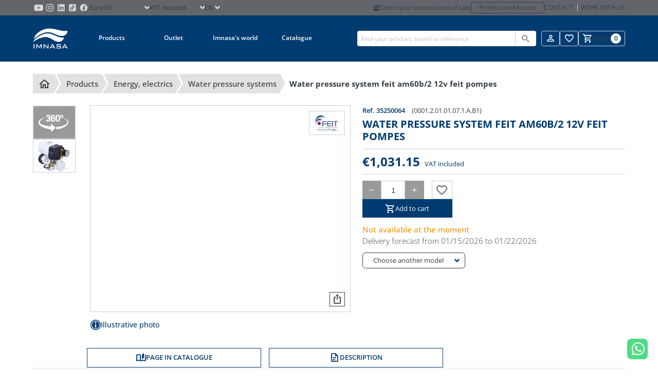

--- FILE ---
content_type: text/html; charset=utf-8
request_url: https://www.imnasa.com/en/water-pressure-systems/water-pressure-system-feit-am60b/2-12v-feit-pompes-35250064?brand=65
body_size: 23711
content:
<!DOCTYPE html>
<html lang="en">
    <head>
        <meta charset="UTF-8">
<meta name="viewport" content="width=device-width, initial-scale=1.0">
<meta id="csrf" name="token" content="wJUWHa10Lj4iLZHqIHgSkN2ceUZYxyC57YiDyRNn">
<title>WATER PRESSURE SYSTEM FEIT AM60B/2 12V FEIT POMPES</title>
<meta name="description" content="Marine bronze body and impeller pump with pressure switch, pressure gauge, and 2-liter pressure vessel.">
<meta name="robots" content="index, follow">
<link rel="icon" type="image/png" sizes="32x32" href="/favicon-32x32.png">
<link rel="icon" type="image/png" sizes="16x16" href="/favicon-16x16.png">
<link rel="apple-touch-icon" sizes="180x180" href="/apple-touch-icon.png">
<meta name="author" content="comertis.com">
    <link rel="alternate" href="https://www.imnasa.com/en/water-pressure-systems/water-pressure-system-feit-am60b/2-12v-feit-pompes-35250064?brand=65" hreflang="en-gb" />
        <link rel="alternate" href="https://www.imnasa.com/en/water-pressure-systems/water-pressure-system-feit-am60b/2-12v-feit-pompes-35250064?brand=65" hreflang="x-default" />
        <link rel="alternate" href="https://www.imnasa.com/es/bombas-de-presion/bomba-presion-feit-am60b/2-12v-feit-pompes-35250064?brand=65" hreflang="es-es" />
        <link rel="alternate" href="https://www.imnasa.com/fr/groupes-d-eau/groupe-d-eau-amfa66b-12v-feit-pompes-35250064?brand=65" hreflang="fr-fr" />
        <link rel="alternate" href="https://www.imnasa.com/cz/systemy-vodniho-tlaku/water-pressure-system-feit-am60b/2-12v-feit-pompes-35250064?brand=65" hreflang="cs-cz" />
        <link rel="alternate" href="https://www.imnasa.com/pt/bombas-de-pressao/grupo-de-agua-amfa66b-12v-feit-pompes-35250064?brand=65" hreflang="pt-pt" />
        <link rel="alternate" href="https://www.imnasa.com/nl/drukpompen/water-pressure-system-feit-am60b/2-12v-feit-pompes-35250064?brand=65" hreflang="nl-nl" />
        <link rel="alternate" href="https://www.imnasa.com/hr/pritisne-pumpe/water-pressure-system-feit-am60b/2-12v-feit-pompes-35250064?brand=65" hreflang="hr-hr" />
        <link rel="canonical" href="https://www.imnasa.com/en/water-pressure-systems/water-pressure-system-feit-am60b/2-12v-feit-pompes-35250064" />
    <script nonce="jfqqQEoBfsCO60dbDAEsoPYhxqNSW054" type="application/ld+json">{"@context":"https://schema.org","@graph":[{"@context":"https://schema.org","@type":"BreadcrumbList","itemListElement":[{"@type":"ListItem","position":1,"name":"Home","item":"https://www.imnasa.com/en"},{"@type":"ListItem","position":2,"name":"Products","item":"https://www.imnasa.com/en/products"},{"@type":"ListItem","position":3,"name":"ENERGY, ELECTRICS","item":"https://www.imnasa.com/en/energy-electrics"},{"@type":"ListItem","position":4,"name":"WATER PRESSURE SYSTEMS","item":"https://www.imnasa.com/en/water-pressure-systems"},{"@type":"ListItem","position":5,"name":"WATER PRESSURE SYSTEM FEIT AM60B/2 12V FEIT POMPES","item":"https://www.imnasa.com/en/water-pressure-systems/water-pressure-system-feit-am60b/2-12v-feit-pompes-35250064"}]},{"@context":"https://schema.org","@type":"Product","name":"WATER PRESSURE SYSTEM FEIT AM60B/2 12V FEIT POMPES","category":"WATER PRESSURE SYSTEMS","url":"https://www.imnasa.com/en/water-pressure-systems/water-pressure-system-feit-am60b/2-12v-feit-pompes-35250064","image":"https://www.imnasa.com/img/p/14952/8427/default/water-pressure-system-feit-am60b-2-12v-feit-pompes-water-pressure-systems-imnasa-ref-35250064.webp","brand":{"@type":"Brand","name":"FEIT POMPES","url":"https://www.imnasa.com/en/feit-pompes","image":"https://www.imnasa.com/img/b/65/default/feit-pompes.webp"},"description":"Marine bronze body and impeller pump with pressure switch, pressure gauge, and 2-liter pressure vessel.","sku":"35250064","offers":{"@type":"Offer","priceCurrency":"EUR","price":1031.15,"availability":"https://schema.org/OutOfStock"},"additionalProperty":[{"@type":"PropertyValue","name":"Tensión (V)","value":"12"},{"@type":"PropertyValue","name":"Potencia (W)","value":"250"},{"@type":"PropertyValue","name":"Nombre","value":"Water pressure system"},{"@type":"PropertyValue","name":"Modelo","value":"AM 60 B/2"},{"@type":"PropertyValue","name":"Amperios","value":"16"},{"@type":"PropertyValue","name":"Capacidad","value":"1680L/h"},{"@type":"PropertyValue","name":"Presión (bar)","value":"2.2"}]}]}</script>

<style nonce="jfqqQEoBfsCO60dbDAEsoPYhxqNSW054" type="text/css">
    :root {
        --primary-color: #003b71;
        --secondary-color: #6d6c71;
    }
</style>

<link nonce="jfqqQEoBfsCO60dbDAEsoPYhxqNSW054" rel="stylesheet" href="/css/frontend/imnasa/app.css?id=28c0ba199a560e4bc798335b2d387b9c">
<link nonce="jfqqQEoBfsCO60dbDAEsoPYhxqNSW054" rel="stylesheet" href="/css/frontend/imnasa/snippet.css?id=dc7e858eddc82cd072d00dcb09a2befc">
<link nonce="jfqqQEoBfsCO60dbDAEsoPYhxqNSW054" rel="stylesheet" href="/css/frontend/imnasa/product-comparision.css?id=5f70c98f97a4d53843b2957bf0ab2bb2">
<link nonce="jfqqQEoBfsCO60dbDAEsoPYhxqNSW054" rel="stylesheet" href="/css/frontend/imnasa/product.css?id=149487e7b8a66ad979e234a4caf6db08">
<link nonce="jfqqQEoBfsCO60dbDAEsoPYhxqNSW054" rel="stylesheet" href="/css/frontend/imnasa/slider.css?id=c9453f204c58b810ab202516b452daf7">


<script nonce='jfqqQEoBfsCO60dbDAEsoPYhxqNSW054' data-cookieconsent="ignore">
                window.dataLayer = window.dataLayer || [];
                function gtag() {
                    dataLayer.push(arguments);
                }
                gtag("consent", "default", {
                    ad_personalization: "denied",
                    ad_storage: "denied",
                    ad_user_data: "denied",
                    analytics_storage: "denied",
                    functionality_storage: "denied",
                    personalization_storage: "denied",
                    security_storage: "granted",
                    wait_for_update: 500,
                });
                gtag("set", "ads_data_redaction", true);
                gtag("set", "url_passthrough", true);
            </script><!-- Google Tag Manager -->
                <script nonce='jfqqQEoBfsCO60dbDAEsoPYhxqNSW054'>
                    (function(w,d,s,l,i){w[l]=w[l]||[];w[l].push({'gtm.start': new Date().getTime(),event:'gtm.js'});var f=d.getElementsByTagName(s)[0], j=d.createElement(s),dl=l!='dataLayer'?'&l='+l:'';j.async=true;j.src= 'https://www.googletagmanager.com/gtm.js?id='+i+dl;f.parentNode.insertBefore(j,f); })(window,document,'script','dataLayer','GTM-59S9VLL');
                </script>
                <!-- End Google Tag Manager -->
<!-- CookieBot -->
                <script nonce="jfqqQEoBfsCO60dbDAEsoPYhxqNSW054" id="Cookiebot" data-culture="en" src=https://consent.cookiebot.com/uc.js data-cbid="eb53816e-0de8-4562-a954-97abd3bfe7c2" data-blockingmode="auto" type="text/javascript"></script>
    </head>
    <body id="product" class="b2c" default>
                    <!-- Google Tag Manager (noscript) -->
                <noscript>
                    <iframe src='https://www.googletagmanager.com/ns.html?id=GTM-59S9VLL' height='0' width='0' style='display:none;visibility:hidden'></iframe>
                </noscript>
                <!-- End Google Tag Manager (noscript) -->
                <div id="wrapper">
            <div id="overlay" class="overlay"></div>
                                            <div class="is-hidden-touch">
                <div class="header-top">
    <div class="container">
       <div class="top-left">
        <ul class="store-social-link is-hidden-touch">
                <li class="has-global-link">
                    <a class="global-link" href="https://www.youtube.com/c/IMNASACampllong" title="Imnasa Youtube" target="_blank"></a>
                    <svg class="svg" alt="Imnasa Youtube" viewBox="0 0 24 24"><?xml version="1.0" encoding="utf-8"?>
<!-- Generator: Adobe Illustrator 26.3.1, SVG Export Plug-In . SVG Version: 6.00 Build 0)  -->
<svg version="1.1" id="Capa_1" xmlns="http://www.w3.org/2000/svg" xmlns:xlink="http://www.w3.org/1999/xlink" x="0px" y="0px"
	 viewBox="0 0 100 100" style="enable-background:new 0 0 100 100;" xml:space="preserve">
<style type="text/css">
	.st0{fill:#D4D4D4;}
</style>
<path class="st0" d="M90.5,41.2c0-3.1-0.4-6.1-1-9.1c-0.9-4.2-4.1-7.2-8.4-7.9c-4.5-0.8-9-0.9-13.5-1.1c-5.5-0.2-11-0.3-17.4-0.4
	C44.5,22.9,38,23,31.5,23.3c-3.4,0.1-6.7,0.4-10,0.9c-4.5,0.6-7.7,3.6-8.6,8c-0.6,2.8-0.9,5.6-1.1,8.4c-0.4,5.1-0.5,10.2-0.3,15.3
	c0.2,4.3,0.4,8.5,1.3,12.7c1,4.7,3.9,7.6,8.6,8.4c2.7,0.4,5.4,0.7,8.1,0.8c7.7,0.3,15.4,0.6,23.2,0.6c6,0,12-0.2,18.1-0.5
	c3.4-0.1,6.8-0.4,10.2-0.9c4.3-0.6,7.2-3,8.4-7.1c0.9-2.9,1.2-5.9,1.2-8.9C90.5,54.5,90.5,47.8,90.5,41.2z M43.2,62.6
	c0-8,0-15.9,0-23.9c6.9,4,13.8,7.9,20.8,11.9C57,54.6,50.2,58.6,43.2,62.6z"/>
</svg>
 </svg>
                </li>
                <li class="has-global-link">
                    <a class="global-link" href="https://www.instagram.com/imnasa_marineproducts/" title="Imnasa Instagram" target="_blank"></a>
                    <svg class="svg" alt="Imnasa Instagram" viewBox="0 0 24 24"><?xml version="1.0" encoding="utf-8"?>
<!-- Generator: Adobe Illustrator 26.3.1, SVG Export Plug-In . SVG Version: 6.00 Build 0)  -->
<svg version="1.1" id="Capa_1" xmlns="http://www.w3.org/2000/svg" xmlns:xlink="http://www.w3.org/1999/xlink" x="0px" y="0px"
	 viewBox="0 0 100 100" style="enable-background:new 0 0 100 100;" xml:space="preserve">
<style type="text/css">
	.st0{fill:#D4D4D4;}
</style>
<g id="FF1icj_00000001658031051668662790000007212609531372572072_">
	<g>
		<g>
			<path class="st0" d="M82.9,42.3c0,5.4,0,10.7,0,16.1c0,0.1,0,0.2,0,0.4c-0.1,1.7-0.1,3.4-0.2,5.1c-0.1,2.1-0.4,4.1-1,6.1
				c-1,3.5-2.9,6.5-5.8,8.8c-2.8,2.2-6.1,3.3-9.6,3.7c-2.3,0.2-4.6,0.3-6.9,0.4c-0.2,0-0.4,0-0.6,0.1c-5.6,0-11.3,0-16.9,0
				c-0.1,0-0.2-0.1-0.4-0.1c-1.1,0-2.2,0-3.2-0.1c-2.6-0.1-5.1-0.2-7.6-0.9c-4-1-7.3-3.2-9.8-6.5c-2.1-2.9-3.1-6.1-3.4-9.6
				c-0.2-2.1-0.2-4.3-0.3-6.4c0-0.2,0-0.3-0.1-0.5c0-6,0-11.9,0-17.9c0-0.1,0-0.2,0-0.4c0.1-1.5,0.1-3,0.2-4.6c0.1-2,0.4-4,0.9-5.9
				c1.3-4.4,3.8-7.8,7.7-10.1c2.8-1.6,5.8-2.4,9-2.6c1.9-0.1,3.8-0.2,5.7-0.2c0.1,0,0.3,0,0.4-0.1c5.7,0,11.4,0,17,0
				c0.1,0,0.3,0.1,0.4,0.1c1.2,0,2.4,0.1,3.6,0.1c2.9,0.1,5.8,0.4,8.6,1.3c3.8,1.3,6.7,3.6,8.9,7c1.9,2.9,2.7,6.1,2.9,9.5
				c0.1,2.2,0.2,4.5,0.3,6.8C82.8,42,82.9,42.2,82.9,42.3z M50,77C50,77,50,77,50,77c4.1,0,8.3-0.1,12.4-0.1c1.9,0,3.8-0.2,5.6-0.7
				c2-0.6,3.7-1.5,5.2-3c1.8-1.9,2.8-4.2,3.2-6.7c0.4-2.3,0.4-4.5,0.4-6.8c0.1-3.8,0.1-7.7,0-11.5c0-3.3-0.1-6.7-0.1-10
				c0-1.9-0.2-3.8-0.7-5.7c-0.8-3.3-2.6-5.8-5.6-7.4c-1.9-1-3.9-1.4-6-1.6c-2.5-0.1-4.9-0.3-7.4-0.3c-6.2,0-12.4,0.1-18.6,0.1
				c-2,0-4,0.1-5.9,0.6c-3,0.7-5.5,2.2-7.2,4.8c-1.3,2-1.9,4.2-2.1,6.5c-0.2,2.3-0.3,4.6-0.3,6.9c0,4.1,0,8.2,0,12.3
				c0,2.8,0.1,5.7,0.2,8.5c0,1.6,0.2,3.2,0.6,4.8c0.7,2.9,2.2,5.3,4.8,7c1.9,1.3,4.1,1.9,6.4,2.1c2.3,0.2,4.6,0.3,7,0.3
				C44.6,77,47.3,77,50,77z"/>
			<path class="st0" d="M66.9,49.8C67,59,59.7,66.5,50.6,66.9c-9.4,0.3-17.1-7-17.5-16.2c-0.4-9.4,7-17.3,16.4-17.6
				C58.9,32.9,66.6,40.2,66.9,49.8z M50,39.1c-6.2,0-10.8,4.9-11,10.5C38.8,56,43.9,60.9,50,61c6,0,11-4.9,11-10.9
				C60.9,43.8,55.9,39.1,50,39.1z"/>
			<path class="st0" d="M63.6,32.5c0-2.2,1.8-4,4-3.9c2.2,0,3.9,1.8,3.9,4c0,2.1-1.8,3.9-4,3.9C65.4,36.4,63.6,34.6,63.6,32.5z"/>
		</g>
	</g>
</g>
</svg>
 </svg>
                </li>
                <li class="has-global-link">
                    <a class="global-link" href="https://www.linkedin.com/company/imnasa-marineproducts/" title="Imnasa Linkedin" target="_blank"></a>
                    <svg class="svg" alt="Imnasa Linkedin" viewBox="0 0 24 24"><?xml version="1.0" encoding="utf-8"?>
<!-- Generator: Adobe Illustrator 26.3.1, SVG Export Plug-In . SVG Version: 6.00 Build 0)  -->
<svg version="1.1" id="Capa_1" xmlns="http://www.w3.org/2000/svg" xmlns:xlink="http://www.w3.org/1999/xlink" x="0px" y="0px"
	 viewBox="0 0 100 100" style="enable-background:new 0 0 100 100;" xml:space="preserve">
<style type="text/css">
	.st0{fill:#D4D4D4;}
</style>
<path class="st0" d="M78.6,19.2H21.4c-1.2,0-2.2,1-2.2,2.2v57.2c0,1.2,1,2.2,2.2,2.2h57.2c1.2,0,2.2-1,2.2-2.2V21.4
	C80.7,20.2,79.8,19.2,78.6,19.2z M37.9,71.2c0,0.4-0.1,0.5-0.5,0.5c-0.3,0-0.7,0-1,0c-0.2,0-0.5,0-0.7,0c-1.7,0-3.4,0-5.1,0
	c-0.4,0-0.8,0-1.2,0c-0.7,0-0.8-0.1-0.8-0.8c0-0.8,0-1.5,0-2.3c0-3.9,0-7.8,0-11.7c0-4.6,0-9.1,0-13.7c0-0.2,0-0.3,0-0.5
	c0-0.4,0.1-0.5,0.5-0.5c0,0,0.1,0,0.1,0c2.6,0,5.2,0,7.8,0c0.7,0,0.8,0.1,0.8,0.8c0,8.3,0,16.6,0,24.9c0,0.9,0,1.9,0,2.8
	C37.9,71,37.9,71.1,37.9,71.2z M33.3,38.4c-3.1,0-5.4-2.6-5.3-5.4c0.1-2.9,2.5-5.3,5.4-5.2c2.8,0,5.3,2.4,5.2,5.3
	C38.6,36,36.2,38.4,33.3,38.4z M72.1,70.7c0,0.1,0,0.2,0,0.4c0,0.5-0.1,0.6-0.6,0.6c-0.3,0-0.7,0-1,0c-1.9,0-3.9,0-5.8,0
	c-0.3,0-0.7,0-1,0c-0.5,0-0.6-0.2-0.7-0.7c0-0.6,0-1.3,0-1.9c0-4.4,0-8.8,0-13.2c0-1.1-0.1-2.1-0.4-3.2c-0.2-0.6-0.4-1.1-0.8-1.6
	c-0.7-0.9-1.7-1.4-2.9-1.5c-0.8-0.1-1.6,0-2.3,0.2c-1.5,0.4-2.6,1.3-3.1,2.8c-0.3,0.8-0.5,1.6-0.5,2.5c-0.1,0.9-0.1,1.9-0.1,2.8
	c0,4,0,7.9,0,11.9c0,0.4,0,0.8,0,1.3c0,0.4-0.1,0.6-0.6,0.6c-0.2,0-0.4,0-0.7,0c-2.2,0-4.3,0-6.5,0c-0.3,0-0.6,0-0.9,0
	c-0.5,0-0.6-0.2-0.6-0.6c0-0.7,0-1.3,0-2c0-7.8,0-15.5,0-23.3c0-0.8,0-1.7,0-2.5c0-0.1,0-0.2,0-0.3c0-0.6,0.1-0.7,0.7-0.7
	c2.5,0,4.9,0,7.4,0c0.7,0,0.8,0.1,0.8,0.8c0,0.9,0,1.7,0,2.6c0,0.1,0,0.2,0,0.4c0,0,0.1,0,0.1,0c0.3-0.4,0.6-0.7,0.9-1.1
	c1.5-1.7,3.3-2.8,5.4-3.2c0.5-0.1,1.1-0.2,1.7-0.2c1.3,0,2.6,0,3.9,0.3c1.8,0.4,3.4,1.1,4.7,2.4c1,1.1,1.7,2.4,2.1,3.8
	c0.4,1.2,0.6,2.5,0.7,3.8c0.1,1.2,0.1,2.4,0.1,3.6C72.1,60.6,72.1,65.7,72.1,70.7z"/>
</svg>
 </svg>
                </li>
                <li class="has-global-link">
                    <a class="global-link" href="https://www.tiktok.com/@imnasa_marineproducts?lang=es" title="Imnasa TikTok" target="_blank"></a>
                    <svg class="svg" alt="Imnasa TikTok" viewBox="0 0 24 24"><?xml version="1.0" encoding="utf-8"?>
<!-- Generator: Adobe Illustrator 26.3.1, SVG Export Plug-In . SVG Version: 6.00 Build 0)  -->
<svg version="1.1" id="Capa_1" xmlns="http://www.w3.org/2000/svg" xmlns:xlink="http://www.w3.org/1999/xlink" x="0px" y="0px"
	 viewBox="0 0 100 100" style="enable-background:new 0 0 100 100;" xml:space="preserve">
<style type="text/css">
	.st0{fill:#D4D4D4;}
</style>
<path class="st0" d="M73.4,19.2H26.6c-4,0-7.3,3.3-7.3,7.3v46.9c0,4,3.3,7.3,7.3,7.3h46.9c4,0,7.3-3.3,7.3-7.3V26.6
	C80.8,22.5,77.5,19.2,73.4,19.2 M44.1,71.4c-7.3,0-13.3-6-13.3-13.3c0-7.3,6-13.3,13.3-13.3c0.2,0,0.4,0,0.7,0l0.9,0.1v7.8l-1.1-0.1
	c-0.2,0-0.3,0-0.5,0c-3.1,0-5.6,2.5-5.6,5.6s2.5,5.6,5.6,5.6c3.2,0,5.8-2.5,5.8-5.5L50,28.6h7.4l0.1,0.7c0.5,4.9,4.5,8.7,9.4,9.1
	l0.7,0.1v8.2c0,0-0.7,0.2-1.8,0.2c0,0,0,0,0,0c-3.2,0-6.2-1.3-8.4-3.5v14.6C57.4,65.4,51.4,71.4,44.1,71.4z"/>
</svg>
 </svg>
                </li>
                <li class="has-global-link">
                    <a class="global-link" href="https://www.facebook.com/IMNASAMARINEPRODUCTS" title="Imnasa Facebook" target="_blank"></a>
                    <svg class="svg" alt="Imnasa Facebook" viewBox="0 0 24 24"><?xml version="1.0" encoding="utf-8"?>
<!-- Generator: Adobe Illustrator 26.3.1, SVG Export Plug-In . SVG Version: 6.00 Build 0)  -->
<svg version="1.1" id="Capa_1" xmlns="http://www.w3.org/2000/svg" xmlns:xlink="http://www.w3.org/1999/xlink" x="0px" y="0px"
	 viewBox="0 0 100 100" style="enable-background:new 0 0 100 100;" xml:space="preserve">
<style type="text/css">
	.st0{fill:#D4D4D4;}
</style>
<path class="st0" d="M50,17.1c-18.1,0-32.8,14.8-32.8,33.1c0,16.6,12.2,30.4,28,32.8c0-7.5,0-17.2,0-23.9c-2.5,0-4.9,0-7.4,0
	c0-1.6,0-3.1,0-4.6c0-1.5,0-3,0-4.6c2.5,0,4.9,0,7.4,0c0-0.9,0-1.7,0-2.5c0.1-2.5,0-5,0.3-7.5c0.6-5,4-8.4,8.9-9.5
	c2.9-0.6,5.9-0.3,8.8,0c0.8,0.1,1.6,0.2,2.3,0.3c0,2.8,0,5.4,0,8.1c-0.6,0-1.1,0-1.6,0c-1.7,0-3.5,0-5.2,0.1c-2.7,0.2-4.3,2-4.3,4.8
	c0,1.9,0,3.8,0,5.6c0,0.2,0,0.4,0,0.6c3.2,0,6.4,0,9.7,0c-0.5,3.1-1,6.2-1.5,9.3c-2.2,0-4.3,0-6.4,0c0,6.7,0,16,0,23.5
	c15.1-3,26.4-16.4,26.4-32.5C82.8,31.9,68.1,17.1,50,17.1z"/>
</svg>
 </svg>
                </li>
            </ul>
            <div class="select select-currency">
        <select name="select-currency" id="select-currency">
                        <option selected="selected" value="1">Euro (€)</option>
                                <option value="2">Czech Koruna (Kč)</option>
                    </select>
    </div>
            <div class="select select-showtaxes">
    <select name="select-showtaxes" id="select-showtaxes">
        <option value="1" selected=&quot;selected&quot;>VAT included</option>
        <option value="0" >VAT not included</option>
    </select>
</div>
            <div class="select select-language">
    <select name="select-language" id="select-language">
                                    <option selected="selected" value="https://www.imnasa.com/en/water-pressure-systems/water-pressure-system-feit-am60b/2-12v-feit-pompes-35250064?brand=65">en</option>
                                                <option value="https://www.imnasa.com/es/bombas-de-presion/bomba-presion-feit-am60b/2-12v-feit-pompes-35250064?brand=65">es</option>
                                                <option value="https://www.imnasa.com/fr/groupes-d-eau/groupe-d-eau-amfa66b-12v-feit-pompes-35250064?brand=65">fr</option>
                                                <option value="https://www.imnasa.com/cz/systemy-vodniho-tlaku/water-pressure-system-feit-am60b/2-12v-feit-pompes-35250064?brand=65">cz</option>
                                                <option value="https://www.imnasa.com/pt/bombas-de-pressao/grupo-de-agua-amfa66b-12v-feit-pompes-35250064?brand=65">pt</option>
                                                <option value="https://www.imnasa.com/nl/drukpompen/water-pressure-system-feit-am60b/2-12v-feit-pompes-35250064?brand=65">nl</option>
                                                <option value="https://www.imnasa.com/hr/pritisne-pumpe/water-pressure-system-feit-am60b/2-12v-feit-pompes-35250064?brand=65">hr</option>
                        </select>
</div>
       </div>
        <div class="top-right is-hidden-touch">
                    <a href="https://www.imnasa.com/en/my-point-of-sale" title="My point of sale" class="point-of-sale-link is-hidden-touch">
                <i class="mdi mdi-storefront"></i>
                Select your trusted point of sale
            </a>
            <a class="professional-access" href="https://b2b.imnasa.com/en/login" title="Professional Access">Professional Access</a>
                    <div class="contact-links is-hidden-touch">
                <a class="contact-link" href="https://www.imnasa.com/en/contact" title="Contact">Contact</a>
                <a class="contact-link" href="https://www.imnasa.com/en/work-with-us" title="Work with us">Work with us</a>
            </div>
        </div>
    </div>
</div>
            </div>
            <header>
                <div class="topbar">
                <div class="container">
            <div class="desk-logo-nav">
            <div class="has-global-link logo topbar-logo is-hidden-touch">
                <a class="global-link" href="https://www.imnasa.com/en" title="Imnasa"></a>
                <img src="https://www.imnasa.com/img/logo/imnasa-white.png" alt="Imnasa" loading="lazy">
            </div>
            <nav class="navbar" id="navbar">
    <div class="is-hidden-desktop">
        <div class="header-top">
    <div class="container">
       <div class="top-left">
        <ul class="store-social-link is-hidden-touch">
                <li class="has-global-link">
                    <a class="global-link" href="https://www.youtube.com/c/IMNASACampllong" title="Imnasa Youtube" target="_blank"></a>
                    <svg class="svg" alt="Imnasa Youtube" viewBox="0 0 24 24"><?xml version="1.0" encoding="utf-8"?>
<!-- Generator: Adobe Illustrator 26.3.1, SVG Export Plug-In . SVG Version: 6.00 Build 0)  -->
<svg version="1.1" id="Capa_1" xmlns="http://www.w3.org/2000/svg" xmlns:xlink="http://www.w3.org/1999/xlink" x="0px" y="0px"
	 viewBox="0 0 100 100" style="enable-background:new 0 0 100 100;" xml:space="preserve">
<style type="text/css">
	.st0{fill:#D4D4D4;}
</style>
<path class="st0" d="M90.5,41.2c0-3.1-0.4-6.1-1-9.1c-0.9-4.2-4.1-7.2-8.4-7.9c-4.5-0.8-9-0.9-13.5-1.1c-5.5-0.2-11-0.3-17.4-0.4
	C44.5,22.9,38,23,31.5,23.3c-3.4,0.1-6.7,0.4-10,0.9c-4.5,0.6-7.7,3.6-8.6,8c-0.6,2.8-0.9,5.6-1.1,8.4c-0.4,5.1-0.5,10.2-0.3,15.3
	c0.2,4.3,0.4,8.5,1.3,12.7c1,4.7,3.9,7.6,8.6,8.4c2.7,0.4,5.4,0.7,8.1,0.8c7.7,0.3,15.4,0.6,23.2,0.6c6,0,12-0.2,18.1-0.5
	c3.4-0.1,6.8-0.4,10.2-0.9c4.3-0.6,7.2-3,8.4-7.1c0.9-2.9,1.2-5.9,1.2-8.9C90.5,54.5,90.5,47.8,90.5,41.2z M43.2,62.6
	c0-8,0-15.9,0-23.9c6.9,4,13.8,7.9,20.8,11.9C57,54.6,50.2,58.6,43.2,62.6z"/>
</svg>
 </svg>
                </li>
                <li class="has-global-link">
                    <a class="global-link" href="https://www.instagram.com/imnasa_marineproducts/" title="Imnasa Instagram" target="_blank"></a>
                    <svg class="svg" alt="Imnasa Instagram" viewBox="0 0 24 24"><?xml version="1.0" encoding="utf-8"?>
<!-- Generator: Adobe Illustrator 26.3.1, SVG Export Plug-In . SVG Version: 6.00 Build 0)  -->
<svg version="1.1" id="Capa_1" xmlns="http://www.w3.org/2000/svg" xmlns:xlink="http://www.w3.org/1999/xlink" x="0px" y="0px"
	 viewBox="0 0 100 100" style="enable-background:new 0 0 100 100;" xml:space="preserve">
<style type="text/css">
	.st0{fill:#D4D4D4;}
</style>
<g id="FF1icj_00000001658031051668662790000007212609531372572072_">
	<g>
		<g>
			<path class="st0" d="M82.9,42.3c0,5.4,0,10.7,0,16.1c0,0.1,0,0.2,0,0.4c-0.1,1.7-0.1,3.4-0.2,5.1c-0.1,2.1-0.4,4.1-1,6.1
				c-1,3.5-2.9,6.5-5.8,8.8c-2.8,2.2-6.1,3.3-9.6,3.7c-2.3,0.2-4.6,0.3-6.9,0.4c-0.2,0-0.4,0-0.6,0.1c-5.6,0-11.3,0-16.9,0
				c-0.1,0-0.2-0.1-0.4-0.1c-1.1,0-2.2,0-3.2-0.1c-2.6-0.1-5.1-0.2-7.6-0.9c-4-1-7.3-3.2-9.8-6.5c-2.1-2.9-3.1-6.1-3.4-9.6
				c-0.2-2.1-0.2-4.3-0.3-6.4c0-0.2,0-0.3-0.1-0.5c0-6,0-11.9,0-17.9c0-0.1,0-0.2,0-0.4c0.1-1.5,0.1-3,0.2-4.6c0.1-2,0.4-4,0.9-5.9
				c1.3-4.4,3.8-7.8,7.7-10.1c2.8-1.6,5.8-2.4,9-2.6c1.9-0.1,3.8-0.2,5.7-0.2c0.1,0,0.3,0,0.4-0.1c5.7,0,11.4,0,17,0
				c0.1,0,0.3,0.1,0.4,0.1c1.2,0,2.4,0.1,3.6,0.1c2.9,0.1,5.8,0.4,8.6,1.3c3.8,1.3,6.7,3.6,8.9,7c1.9,2.9,2.7,6.1,2.9,9.5
				c0.1,2.2,0.2,4.5,0.3,6.8C82.8,42,82.9,42.2,82.9,42.3z M50,77C50,77,50,77,50,77c4.1,0,8.3-0.1,12.4-0.1c1.9,0,3.8-0.2,5.6-0.7
				c2-0.6,3.7-1.5,5.2-3c1.8-1.9,2.8-4.2,3.2-6.7c0.4-2.3,0.4-4.5,0.4-6.8c0.1-3.8,0.1-7.7,0-11.5c0-3.3-0.1-6.7-0.1-10
				c0-1.9-0.2-3.8-0.7-5.7c-0.8-3.3-2.6-5.8-5.6-7.4c-1.9-1-3.9-1.4-6-1.6c-2.5-0.1-4.9-0.3-7.4-0.3c-6.2,0-12.4,0.1-18.6,0.1
				c-2,0-4,0.1-5.9,0.6c-3,0.7-5.5,2.2-7.2,4.8c-1.3,2-1.9,4.2-2.1,6.5c-0.2,2.3-0.3,4.6-0.3,6.9c0,4.1,0,8.2,0,12.3
				c0,2.8,0.1,5.7,0.2,8.5c0,1.6,0.2,3.2,0.6,4.8c0.7,2.9,2.2,5.3,4.8,7c1.9,1.3,4.1,1.9,6.4,2.1c2.3,0.2,4.6,0.3,7,0.3
				C44.6,77,47.3,77,50,77z"/>
			<path class="st0" d="M66.9,49.8C67,59,59.7,66.5,50.6,66.9c-9.4,0.3-17.1-7-17.5-16.2c-0.4-9.4,7-17.3,16.4-17.6
				C58.9,32.9,66.6,40.2,66.9,49.8z M50,39.1c-6.2,0-10.8,4.9-11,10.5C38.8,56,43.9,60.9,50,61c6,0,11-4.9,11-10.9
				C60.9,43.8,55.9,39.1,50,39.1z"/>
			<path class="st0" d="M63.6,32.5c0-2.2,1.8-4,4-3.9c2.2,0,3.9,1.8,3.9,4c0,2.1-1.8,3.9-4,3.9C65.4,36.4,63.6,34.6,63.6,32.5z"/>
		</g>
	</g>
</g>
</svg>
 </svg>
                </li>
                <li class="has-global-link">
                    <a class="global-link" href="https://www.linkedin.com/company/imnasa-marineproducts/" title="Imnasa Linkedin" target="_blank"></a>
                    <svg class="svg" alt="Imnasa Linkedin" viewBox="0 0 24 24"><?xml version="1.0" encoding="utf-8"?>
<!-- Generator: Adobe Illustrator 26.3.1, SVG Export Plug-In . SVG Version: 6.00 Build 0)  -->
<svg version="1.1" id="Capa_1" xmlns="http://www.w3.org/2000/svg" xmlns:xlink="http://www.w3.org/1999/xlink" x="0px" y="0px"
	 viewBox="0 0 100 100" style="enable-background:new 0 0 100 100;" xml:space="preserve">
<style type="text/css">
	.st0{fill:#D4D4D4;}
</style>
<path class="st0" d="M78.6,19.2H21.4c-1.2,0-2.2,1-2.2,2.2v57.2c0,1.2,1,2.2,2.2,2.2h57.2c1.2,0,2.2-1,2.2-2.2V21.4
	C80.7,20.2,79.8,19.2,78.6,19.2z M37.9,71.2c0,0.4-0.1,0.5-0.5,0.5c-0.3,0-0.7,0-1,0c-0.2,0-0.5,0-0.7,0c-1.7,0-3.4,0-5.1,0
	c-0.4,0-0.8,0-1.2,0c-0.7,0-0.8-0.1-0.8-0.8c0-0.8,0-1.5,0-2.3c0-3.9,0-7.8,0-11.7c0-4.6,0-9.1,0-13.7c0-0.2,0-0.3,0-0.5
	c0-0.4,0.1-0.5,0.5-0.5c0,0,0.1,0,0.1,0c2.6,0,5.2,0,7.8,0c0.7,0,0.8,0.1,0.8,0.8c0,8.3,0,16.6,0,24.9c0,0.9,0,1.9,0,2.8
	C37.9,71,37.9,71.1,37.9,71.2z M33.3,38.4c-3.1,0-5.4-2.6-5.3-5.4c0.1-2.9,2.5-5.3,5.4-5.2c2.8,0,5.3,2.4,5.2,5.3
	C38.6,36,36.2,38.4,33.3,38.4z M72.1,70.7c0,0.1,0,0.2,0,0.4c0,0.5-0.1,0.6-0.6,0.6c-0.3,0-0.7,0-1,0c-1.9,0-3.9,0-5.8,0
	c-0.3,0-0.7,0-1,0c-0.5,0-0.6-0.2-0.7-0.7c0-0.6,0-1.3,0-1.9c0-4.4,0-8.8,0-13.2c0-1.1-0.1-2.1-0.4-3.2c-0.2-0.6-0.4-1.1-0.8-1.6
	c-0.7-0.9-1.7-1.4-2.9-1.5c-0.8-0.1-1.6,0-2.3,0.2c-1.5,0.4-2.6,1.3-3.1,2.8c-0.3,0.8-0.5,1.6-0.5,2.5c-0.1,0.9-0.1,1.9-0.1,2.8
	c0,4,0,7.9,0,11.9c0,0.4,0,0.8,0,1.3c0,0.4-0.1,0.6-0.6,0.6c-0.2,0-0.4,0-0.7,0c-2.2,0-4.3,0-6.5,0c-0.3,0-0.6,0-0.9,0
	c-0.5,0-0.6-0.2-0.6-0.6c0-0.7,0-1.3,0-2c0-7.8,0-15.5,0-23.3c0-0.8,0-1.7,0-2.5c0-0.1,0-0.2,0-0.3c0-0.6,0.1-0.7,0.7-0.7
	c2.5,0,4.9,0,7.4,0c0.7,0,0.8,0.1,0.8,0.8c0,0.9,0,1.7,0,2.6c0,0.1,0,0.2,0,0.4c0,0,0.1,0,0.1,0c0.3-0.4,0.6-0.7,0.9-1.1
	c1.5-1.7,3.3-2.8,5.4-3.2c0.5-0.1,1.1-0.2,1.7-0.2c1.3,0,2.6,0,3.9,0.3c1.8,0.4,3.4,1.1,4.7,2.4c1,1.1,1.7,2.4,2.1,3.8
	c0.4,1.2,0.6,2.5,0.7,3.8c0.1,1.2,0.1,2.4,0.1,3.6C72.1,60.6,72.1,65.7,72.1,70.7z"/>
</svg>
 </svg>
                </li>
                <li class="has-global-link">
                    <a class="global-link" href="https://www.tiktok.com/@imnasa_marineproducts?lang=es" title="Imnasa TikTok" target="_blank"></a>
                    <svg class="svg" alt="Imnasa TikTok" viewBox="0 0 24 24"><?xml version="1.0" encoding="utf-8"?>
<!-- Generator: Adobe Illustrator 26.3.1, SVG Export Plug-In . SVG Version: 6.00 Build 0)  -->
<svg version="1.1" id="Capa_1" xmlns="http://www.w3.org/2000/svg" xmlns:xlink="http://www.w3.org/1999/xlink" x="0px" y="0px"
	 viewBox="0 0 100 100" style="enable-background:new 0 0 100 100;" xml:space="preserve">
<style type="text/css">
	.st0{fill:#D4D4D4;}
</style>
<path class="st0" d="M73.4,19.2H26.6c-4,0-7.3,3.3-7.3,7.3v46.9c0,4,3.3,7.3,7.3,7.3h46.9c4,0,7.3-3.3,7.3-7.3V26.6
	C80.8,22.5,77.5,19.2,73.4,19.2 M44.1,71.4c-7.3,0-13.3-6-13.3-13.3c0-7.3,6-13.3,13.3-13.3c0.2,0,0.4,0,0.7,0l0.9,0.1v7.8l-1.1-0.1
	c-0.2,0-0.3,0-0.5,0c-3.1,0-5.6,2.5-5.6,5.6s2.5,5.6,5.6,5.6c3.2,0,5.8-2.5,5.8-5.5L50,28.6h7.4l0.1,0.7c0.5,4.9,4.5,8.7,9.4,9.1
	l0.7,0.1v8.2c0,0-0.7,0.2-1.8,0.2c0,0,0,0,0,0c-3.2,0-6.2-1.3-8.4-3.5v14.6C57.4,65.4,51.4,71.4,44.1,71.4z"/>
</svg>
 </svg>
                </li>
                <li class="has-global-link">
                    <a class="global-link" href="https://www.facebook.com/IMNASAMARINEPRODUCTS" title="Imnasa Facebook" target="_blank"></a>
                    <svg class="svg" alt="Imnasa Facebook" viewBox="0 0 24 24"><?xml version="1.0" encoding="utf-8"?>
<!-- Generator: Adobe Illustrator 26.3.1, SVG Export Plug-In . SVG Version: 6.00 Build 0)  -->
<svg version="1.1" id="Capa_1" xmlns="http://www.w3.org/2000/svg" xmlns:xlink="http://www.w3.org/1999/xlink" x="0px" y="0px"
	 viewBox="0 0 100 100" style="enable-background:new 0 0 100 100;" xml:space="preserve">
<style type="text/css">
	.st0{fill:#D4D4D4;}
</style>
<path class="st0" d="M50,17.1c-18.1,0-32.8,14.8-32.8,33.1c0,16.6,12.2,30.4,28,32.8c0-7.5,0-17.2,0-23.9c-2.5,0-4.9,0-7.4,0
	c0-1.6,0-3.1,0-4.6c0-1.5,0-3,0-4.6c2.5,0,4.9,0,7.4,0c0-0.9,0-1.7,0-2.5c0.1-2.5,0-5,0.3-7.5c0.6-5,4-8.4,8.9-9.5
	c2.9-0.6,5.9-0.3,8.8,0c0.8,0.1,1.6,0.2,2.3,0.3c0,2.8,0,5.4,0,8.1c-0.6,0-1.1,0-1.6,0c-1.7,0-3.5,0-5.2,0.1c-2.7,0.2-4.3,2-4.3,4.8
	c0,1.9,0,3.8,0,5.6c0,0.2,0,0.4,0,0.6c3.2,0,6.4,0,9.7,0c-0.5,3.1-1,6.2-1.5,9.3c-2.2,0-4.3,0-6.4,0c0,6.7,0,16,0,23.5
	c15.1-3,26.4-16.4,26.4-32.5C82.8,31.9,68.1,17.1,50,17.1z"/>
</svg>
 </svg>
                </li>
            </ul>
            <div class="select select-currency">
        <select name="select-currency" id="select-currency">
                        <option selected="selected" value="1">Euro (€)</option>
                                <option value="2">Czech Koruna (Kč)</option>
                    </select>
    </div>
            <div class="select select-showtaxes">
    <select name="select-showtaxes" id="select-showtaxes">
        <option value="1" selected=&quot;selected&quot;>VAT included</option>
        <option value="0" >VAT not included</option>
    </select>
</div>
            <div class="select select-language">
    <select name="select-language" id="select-language">
                                    <option selected="selected" value="https://www.imnasa.com/en/water-pressure-systems/water-pressure-system-feit-am60b/2-12v-feit-pompes-35250064?brand=65">en</option>
                                                <option value="https://www.imnasa.com/es/bombas-de-presion/bomba-presion-feit-am60b/2-12v-feit-pompes-35250064?brand=65">es</option>
                                                <option value="https://www.imnasa.com/fr/groupes-d-eau/groupe-d-eau-amfa66b-12v-feit-pompes-35250064?brand=65">fr</option>
                                                <option value="https://www.imnasa.com/cz/systemy-vodniho-tlaku/water-pressure-system-feit-am60b/2-12v-feit-pompes-35250064?brand=65">cz</option>
                                                <option value="https://www.imnasa.com/pt/bombas-de-pressao/grupo-de-agua-amfa66b-12v-feit-pompes-35250064?brand=65">pt</option>
                                                <option value="https://www.imnasa.com/nl/drukpompen/water-pressure-system-feit-am60b/2-12v-feit-pompes-35250064?brand=65">nl</option>
                                                <option value="https://www.imnasa.com/hr/pritisne-pumpe/water-pressure-system-feit-am60b/2-12v-feit-pompes-35250064?brand=65">hr</option>
                        </select>
</div>
       </div>
        <div class="top-right is-hidden-touch">
                    <a href="https://www.imnasa.com/en/my-point-of-sale" title="My point of sale" class="point-of-sale-link is-hidden-touch">
                <i class="mdi mdi-storefront"></i>
                Select your trusted point of sale
            </a>
            <a class="professional-access" href="https://b2b.imnasa.com/en/login" title="Professional Access">Professional Access</a>
                    <div class="contact-links is-hidden-touch">
                <a class="contact-link" href="https://www.imnasa.com/en/contact" title="Contact">Contact</a>
                <a class="contact-link" href="https://www.imnasa.com/en/work-with-us" title="Work with us">Work with us</a>
            </div>
        </div>
    </div>
</div>
    </div>
    <div class="navbar-item has-dropdown is-hoverable">
        <a href="https://www.imnasa.com/en/products" class="navbar-link navbar-item">Products</a>
        <span class="subcategoryList-btn is-hidden-desktop"></span>
        <div class="navbar-dropdown category-dropdown">
            <ul class="subcategory-item level-0">  <li>      <a href="https://www.imnasa.com/en/shop" class="global-link" title="SHOP"></a>SHOP<span class="subcategoryList-btn"></span><ul class="subcategory-item level-1">  <li>      <a href="https://www.imnasa.com/en/accessories-ropes" class="global-link" title="ACCESSORIES ROPES"></a>ACCESSORIES ROPES  </li>  <li>      <a href="https://www.imnasa.com/en/bimini-accessories" class="global-link" title="BIMINI ACCESSORIES"></a>BIMINI ACCESSORIES  </li>  <li>      <a href="https://www.imnasa.com/en/fender-accessories" class="global-link" title="FENDER ACCESSORIES"></a>FENDER ACCESSORIES  </li>  <li>      <a href="https://www.imnasa.com/en/chains-accessories" class="global-link" title="CHAINS ACCESSORIES"></a>CHAINS ACCESSORIES  </li>  <li>      <a href="https://www.imnasa.com/en/pedestals-accessories" class="global-link" title="PEDESTALS ACCESSORIES"></a>PEDESTALS ACCESSORIES  </li>  <li>      <a href="https://www.imnasa.com/en/anchors" class="global-link" title="ANCHORS"></a>ANCHORS  </li>  <li>      <a href="https://www.imnasa.com/en/rollbars" class="global-link" title="ROLLBARS"></a>ROLLBARS  </li>  <li>      <a href="https://www.imnasa.com/en/flag-poles" class="global-link" title="FLAG POLES"></a>FLAG POLES  </li>  <li>      <a href="https://www.imnasa.com/en/buoys-fenders" class="global-link" title="BUOYS & FENDERS"></a>BUOYS & FENDERS  </li>  <li>      <a href="https://www.imnasa.com/en/boat-hooks-holding-clips" class="global-link" title="BOAT HOOKS & HOLDING CLIPS"></a>BOAT HOOKS & HOLDING CLIPS  </li>  <li>      <a href="https://www.imnasa.com/en/hinges" class="global-link" title="HINGES"></a>HINGES  </li>  <li>      <a href="https://www.imnasa.com/en/bitts" class="global-link" title="BITTS"></a>BITTS  </li>  <li>      <a href="https://www.imnasa.com/en/mooring-rope" class="global-link" title="MOORING ROPE"></a>MOORING ROPE  </li>  <li>      <a href="https://www.imnasa.com/en/anchor-line" class="global-link" title="ANCHOR LINE"></a>ANCHOR LINE  </li>  <li>      <a href="https://www.imnasa.com/en/shock-cord" class="global-link" title="SHOCK CORD"></a>SHOCK CORD  </li>  <li>      <a href="https://www.imnasa.com/en/multi-purpose-ropes" class="global-link" title="MULTI-PURPOSE ROPES"></a>MULTI-PURPOSE ROPES  </li>  <li>      <a href="https://www.imnasa.com/en/fender-ropes" class="global-link" title="FENDER ROPES"></a>FENDER ROPES  </li>  <li>      <a href="https://www.imnasa.com/en/chains" class="global-link" title="CHAINS"></a>CHAINS  </li>  <li>      <a href="https://www.imnasa.com/en/eyebolts-and-rings" class="global-link" title="EYEBOLTS AND RINGS"></a>EYEBOLTS AND RINGS  </li>  <li>      <a href="https://www.imnasa.com/en/padlocks" class="global-link" title="PADLOCKS"></a>PADLOCKS  </li>  <li>      <a href="https://www.imnasa.com/en/handrail-fittings-tubing" class="global-link" title="HANDRAIL FITTINGS & TUBING"></a>HANDRAIL FITTINGS & TUBING  </li>  <li>      <a href="https://www.imnasa.com/en/bimini-tops" class="global-link" title="BIMINI TOPS"></a>BIMINI TOPS  </li>  <li>      <a href="https://www.imnasa.com/en/travellers" class="global-link" title="TRAVELLERS"></a>TRAVELLERS  </li>  <li>      <a href="https://www.imnasa.com/en/door-locks" class="global-link" title="DOOR LOCKS"></a>DOOR LOCKS  </li>  <li>      <a href="https://www.imnasa.com/en/oarlocks" class="global-link" title="OARLOCKS"></a>OARLOCKS  </li>  <li>      <a href="https://www.imnasa.com/en/locks" class="global-link" title="LOCKS"></a>LOCKS  </li>  <li>      <a href="https://www.imnasa.com/en/nautical-straps" class="global-link" title="NAUTICAL STRAPS"></a>NAUTICAL STRAPS  </li>  <li>      <a href="https://www.imnasa.com/en/bow-rollers" class="global-link" title="BOW ROLLERS"></a>BOW ROLLERS  </li>  <li>      <a href="https://www.imnasa.com/en/bow-rollers-2" class="global-link" title="BOW ROLLERS"></a>BOW ROLLERS  </li>  <li>      <a href="https://www.imnasa.com/en/chain-connectors" class="global-link" title="CHAIN CONNECTORS"></a>CHAIN CONNECTORS  </li>  <li>      <a href="https://www.imnasa.com/en/consoles" class="global-link" title="CONSOLES"></a>CONSOLES  </li>  <li>      <a href="https://www.imnasa.com/en/cleats" class="global-link" title="CLEATS"></a>CLEATS  </li>  <li>      <a href="https://www.imnasa.com/en/ski-ropes" class="global-link" title="SKI ROPES"></a>SKI ROPES  </li>  <li>      <a href="https://www.imnasa.com/en/fenders-for-boats" class="global-link" title="FENDERS FOR BOATS"></a>FENDERS FOR BOATS  </li>  <li>      <a href="https://www.imnasa.com/en/halyard-sheet-lines" class="global-link" title="HALYARD & SHEET LINES"></a>HALYARD & SHEET LINES  </li>  <li>      <a href="https://www.imnasa.com/en/hatch-raisers" class="global-link" title="HATCH RAISERS"></a>HATCH RAISERS  </li>  <li>      <a href="https://www.imnasa.com/en/ladders" class="global-link" title="LADDERS"></a>LADDERS  </li>  <li>      <a href="https://www.imnasa.com/en/scare-seagulls" class="global-link" title="SCARE SEAGULLS"></a>SCARE SEAGULLS  </li>  <li>      <a href="https://www.imnasa.com/en/ladder-fittings" class="global-link" title="LADDER FITTINGS"></a>LADDER FITTINGS  </li>  <li>      <a href="https://www.imnasa.com/en/covers-for-fenders" class="global-link" title="COVERS FOR FENDERS"></a>COVERS FOR FENDERS  </li>  <li>      <a href="https://www.imnasa.com/en/hooks" class="global-link" title="HOOKS"></a>HOOKS  </li>  <li>      <a href="https://www.imnasa.com/en/swivels" class="global-link" title="SWIVELS"></a>SWIVELS  </li>  <li>      <a href="https://www.imnasa.com/en/shackles" class="global-link" title="SHACKLES"></a>SHACKLES  </li>  <li>      <a href="https://www.imnasa.com/en/textile-shackle" class="global-link" title="TEXTILE SHACKLE"></a>TEXTILE SHACKLE  </li>  <li>      <a href="https://www.imnasa.com/en/cranes" class="global-link" title="CRANES"></a>CRANES  </li>  <li>      <a href="https://www.imnasa.com/en/storage-compartments" class="global-link" title="STORAGE COMPARTMENTS"></a>STORAGE COMPARTMENTS  </li>  <li>      <a href="https://www.imnasa.com/en/thimbles" class="global-link" title="THIMBLES"></a>THIMBLES  </li>  <li>      <a href="https://www.imnasa.com/en/line-chocks" class="global-link" title="LINE CHOCKS"></a>LINE CHOCKS  </li>  <li>      <a href="https://www.imnasa.com/en/tracks" class="global-link" title="TRACKS"></a>TRACKS  </li>  <li>      <a href="https://www.imnasa.com/en/sewing-threads" class="global-link" title="SEWING THREADS"></a>SEWING THREADS  </li>  <li>      <a href="https://www.imnasa.com/en/fishing-lines" class="global-link" title="FISHING LINES"></a>FISHING LINES  </li>  <li>      <a href="https://www.imnasa.com/en/floating-keychains" class="global-link" title="FLOATING KEYCHAINS"></a>FLOATING KEYCHAINS  </li>  <li>      <a href="https://www.imnasa.com/en/winch-handles" class="global-link" title="WINCH HANDLES"></a>WINCH HANDLES  </li>  <li>      <a href="https://www.imnasa.com/en/tables" class="global-link" title="TABLES"></a>TABLES  </li>  <li>      <a href="https://www.imnasa.com/en/rope-clutch" class="global-link" title="ROPE CLUTCH"></a>ROPE CLUTCH  </li>  <li>      <a href="https://www.imnasa.com/en/spring-hooks" class="global-link" title="SPRING HOOKS"></a>SPRING HOOKS  </li>  <li>      <a href="https://www.imnasa.com/en/mooring-spring" class="global-link" title="MOORING SPRING"></a>MOORING SPRING  </li>  <li>      <a href="https://www.imnasa.com/en/mooring-springs-eye-straps" class="global-link" title="MOORING SPRINGS & EYE STRAPS"></a>MOORING SPRINGS & EYE STRAPS  </li>  <li>      <a href="https://www.imnasa.com/en/eyelets-studs" class="global-link" title="EYELETS & STUDS"></a>EYELETS & STUDS  </li>  <li>      <a href="https://www.imnasa.com/en/organisers" class="global-link" title="ORGANISERS"></a>ORGANISERS  </li>  <li>      <a href="https://www.imnasa.com/en/fairleads" class="global-link" title="FAIRLEADS"></a>FAIRLEADS  </li>  <li>      <a href="https://www.imnasa.com/en/handrails" class="global-link" title="HANDRAILS"></a>HANDRAILS  </li>  <li>      <a href="https://www.imnasa.com/en/gangways" class="global-link" title="GANGWAYS"></a>GANGWAYS  </li>  <li>      <a href="https://www.imnasa.com/en/pedestals" class="global-link" title="PEDESTALS"></a>PEDESTALS  </li>  <li>      <a href="https://www.imnasa.com/en/lift-platform" class="global-link" title="LIFT PLATFORM"></a>LIFT PLATFORM  </li>  <li>      <a href="https://www.imnasa.com/en/blocks" class="global-link" title="BLOCKS"></a>BLOCKS  </li>  <li>      <a href="https://www.imnasa.com/en/rod-holders" class="global-link" title="ROD HOLDERS"></a>ROD HOLDERS  </li>  <li>      <a href="https://www.imnasa.com/en/presses-pulleys" class="global-link" title="PRESSES & PULLEYS"></a>PRESSES & PULLEYS  </li>  <li>      <a href="https://www.imnasa.com/en/eye-strap" class="global-link" title="EYE STRAP"></a>EYE STRAP  </li>  <li>      <a href="https://www.imnasa.com/en/bungee-cords" class="global-link" title="BUNGEE CORDS"></a>BUNGEE CORDS  </li>  <li>      <a href="https://www.imnasa.com/en/opacmare-spare-parts" class="global-link" title="OPACMARE SPARE PARTS"></a>OPACMARE SPARE PARTS  </li>  <li>      <a href="https://www.imnasa.com/en/winch-spare-parts" class="global-link" title="WINCH SPARE PARTS"></a>WINCH SPARE PARTS  </li>  <li>      <a href="https://www.imnasa.com/en/nautical-nets" class="global-link" title="NAUTICAL NETS"></a>NAUTICAL NETS  </li>  <li>      <a href="https://www.imnasa.com/en/oars" class="global-link" title="OARS"></a>OARS  </li>  <li>      <a href="https://www.imnasa.com/en/adjusters" class="global-link" title="ADJUSTERS"></a>ADJUSTERS  </li>  <li>      <a href="https://www.imnasa.com/en/rollers" class="global-link" title="ROLLERS"></a>ROLLERS  </li>  <li>      <a href="https://www.imnasa.com/en/chairs" class="global-link" title="CHAIRS"></a>CHAIRS  </li>  <li>      <a href="https://www.imnasa.com/en/gas-spring-base-plates" class="global-link" title="GAS SPRING BASE PLATES"></a>GAS SPRING BASE PLATES  </li>  <li>      <a href="https://www.imnasa.com/en/teak-supports" class="global-link" title="TEAK SUPPORTS"></a>TEAK SUPPORTS  </li>  <li>      <a href="https://www.imnasa.com/en/outboard-brackets" class="global-link" title="OUTBOARD BRACKETS"></a>OUTBOARD BRACKETS  </li>  <li>      <a href="https://www.imnasa.com/en/handrail-fittings" class="global-link" title="HANDRAIL FITTINGS"></a>HANDRAIL FITTINGS  </li>  <li>      <a href="https://www.imnasa.com/en/plastic-supports" class="global-link" title="PLASTIC SUPPORTS"></a>PLASTIC SUPPORTS  </li>  <li>      <a href="https://www.imnasa.com/en/boards" class="global-link" title="BOARDS"></a>BOARDS  </li>  <li>      <a href="https://www.imnasa.com/en/storage-boxes" class="global-link" title="STORAGE & BOXES"></a>STORAGE & BOXES  </li>  <li>      <a href="https://www.imnasa.com/en/rigging-screws" class="global-link" title="RIGGING SCREWS"></a>RIGGING SCREWS  </li>  <li>      <a href="https://www.imnasa.com/en/cable-terminals" class="global-link" title="CABLE TERMINALS"></a>CABLE TERMINALS  </li>  <li>      <a href="https://www.imnasa.com/en/base-fittings" class="global-link" title="BASE FITTINGS"></a>BASE FITTINGS  </li>  <li>      <a href="https://www.imnasa.com/en/end-stops-accessories" class="global-link" title="END STOPS & ACCESSORIES"></a>END STOPS & ACCESSORIES  </li>  <li>      <a href="https://www.imnasa.com/en/wind-vanes" class="global-link" title="WIND VANES"></a>WIND VANES  </li>  <li>      <a href="https://www.imnasa.com/en/winches" class="global-link" title="WINCHES"></a>WINCHES  </li>  <li>      <a href="https://www.imnasa.com/en/signals" class="global-link" title="SIGNALS"></a>SIGNALS  </li></ul>  </li>  <li>      <a href="https://www.imnasa.com/en/sports" class="global-link" title="SPORTS"></a>SPORTS<span class="subcategoryList-btn"></span><ul class="subcategory-item level-1">  <li>      <a href="https://www.imnasa.com/en/ski-accessories" class="global-link" title="SKI ACCESSORIES"></a>SKI ACCESSORIES  </li>  <li>      <a href="https://www.imnasa.com/en/diving-buoys" class="global-link" title="DIVING BUOYS"></a>DIVING BUOYS  </li>  <li>      <a href="https://www.imnasa.com/en/waterproof-cases" class="global-link" title="WATERPROOF CASES"></a>WATERPROOF CASES  </li>  <li>      <a href="https://www.imnasa.com/en/compressors" class="global-link" title="COMPRESSORS"></a>COMPRESSORS  </li>  <li>      <a href="https://www.imnasa.com/en/knives" class="global-link" title="KNIVES"></a>KNIVES  </li>  <li>      <a href="https://www.imnasa.com/en/towable-tubes-torpedos" class="global-link" title="TOWABLE TUBES & TORPEDOS"></a>TOWABLE TUBES & TORPEDOS  </li>  <li>      <a href="https://www.imnasa.com/en/diving-equipment" class="global-link" title="DIVING EQUIPMENT"></a>DIVING EQUIPMENT  </li>  <li>      <a href="https://www.imnasa.com/en/skis" class="global-link" title="SKIS"></a>SKIS  </li>  <li>      <a href="https://www.imnasa.com/en/inflator-pumps" class="global-link" title="INFLATOR PUMPS"></a>INFLATOR PUMPS  </li>  <li>      <a href="https://www.imnasa.com/en/inflatable-boats" class="global-link" title="INFLATABLE BOATS"></a>INFLATABLE BOATS  </li>  <li>      <a href="https://www.imnasa.com/en/paddle-surf" class="global-link" title="PADDLE SURF"></a>PADDLE SURF  </li>  <li>      <a href="https://www.imnasa.com/en/inflatables-spare-parts" class="global-link" title="INFLATABLES SPARE PARTS"></a>INFLATABLES SPARE PARTS  </li>  <li>      <a href="https://www.imnasa.com/en/wakeboards" class="global-link" title="WAKEBOARDS"></a>WAKEBOARDS  </li></ul>  </li>  <li>      <a href="https://www.imnasa.com/en/safety" class="global-link" title="SAFETY"></a>SAFETY<span class="subcategoryList-btn"></span><ul class="subcategory-item level-1">  <li>      <a href="https://www.imnasa.com/en/safety-harness" class="global-link" title="SAFETY HARNESS"></a>SAFETY HARNESS  </li>  <li>      <a href="https://www.imnasa.com/en/lifebuoy" class="global-link" title="LIFEBUOY"></a>LIFEBUOY  </li>  <li>      <a href="https://www.imnasa.com/en/accesory-lifebuoy" class="global-link" title="ACCESORY LIFEBUOY"></a>ACCESORY LIFEBUOY  </li>  <li>      <a href="https://www.imnasa.com/en/buoyancy-aid" class="global-link" title="BUOYANCY AID"></a>BUOYANCY AID  </li>  <li>      <a href="https://www.imnasa.com/en/life-rafts-accesory" class="global-link" title="LIFE RAFTS ACCESORY"></a>LIFE RAFTS ACCESORY  </li>  <li>      <a href="https://www.imnasa.com/en/life-rafts-iso" class="global-link" title="LIFE RAFTS ISO"></a>LIFE RAFTS ISO  </li>  <li>      <a href="https://www.imnasa.com/en/life-rafts-solas" class="global-link" title="LIFE RAFTS SOLAS"></a>LIFE RAFTS SOLAS  </li>  <li>      <a href="https://www.imnasa.com/en/flags" class="global-link" title="FLAGS"></a>FLAGS  </li>  <li>      <a href="https://www.imnasa.com/en/horns-megaphones" class="global-link" title="HORNS & MEGAPHONES"></a>HORNS & MEGAPHONES  </li>  <li>      <a href="https://www.imnasa.com/en/medical-kit" class="global-link" title="MEDICAL KIT"></a>MEDICAL KIT  </li>  <li>      <a href="https://www.imnasa.com/en/cartography" class="global-link" title="CARTOGRAPHY"></a>CARTOGRAPHY  </li>  <li>      <a href="https://www.imnasa.com/en/cartography-accesories" class="global-link" title="CARTOGRAPHY ACCESORIES"></a>CARTOGRAPHY ACCESORIES  </li>  <li>      <a href="https://www.imnasa.com/en/inflatable-lifejacket-solas" class="global-link" title="INFLATABLE LIFEJACKET SOLAS"></a>INFLATABLE LIFEJACKET SOLAS  </li>  <li>      <a href="https://www.imnasa.com/en/accesories-lifejacket" class="global-link" title="ACCESORIES LIFEJACKET"></a>ACCESORIES LIFEJACKET  </li>  <li>      <a href="https://www.imnasa.com/en/foam-lifejackets-iso-12402" class="global-link" title="FOAM LIFEJACKETS ISO 12402"></a>FOAM LIFEJACKETS ISO 12402  </li>  <li>      <a href="https://www.imnasa.com/en/foam-lifejacket-solas" class="global-link" title="FOAM LIFEJACKET SOLAS"></a>FOAM LIFEJACKET SOLAS  </li>  <li>      <a href="https://www.imnasa.com/en/inflatable-lifejacket-iso-12402" class="global-link" title="INFLATABLE LIFEJACKET ISO 12402"></a>INFLATABLE LIFEJACKET ISO 12402  </li>  <li>      <a href="https://www.imnasa.com/en/detectors" class="global-link" title="DETECTORS"></a>DETECTORS  </li>  <li>      <a href="https://www.imnasa.com/en/extinguishers" class="global-link" title="EXTINGUISHERS"></a>EXTINGUISHERS  </li>  <li>      <a href="https://www.imnasa.com/en/extinguishers-accesories" class="global-link" title="EXTINGUISHERS ACCESORIES"></a>EXTINGUISHERS ACCESORIES  </li>  <li>      <a href="https://www.imnasa.com/en/gloves" class="global-link" title="GLOVES"></a>GLOVES  </li>  <li>      <a href="https://www.imnasa.com/en/safety-lights" class="global-link" title="SAFETY LIGHTS"></a>SAFETY LIGHTS  </li>  <li>      <a href="https://www.imnasa.com/en/pyrotechnics" class="global-link" title="PYROTECHNICS"></a>PYROTECHNICS  </li>  <li>      <a href="https://www.imnasa.com/en/binocular" class="global-link" title="BINOCULAR"></a>BINOCULAR  </li>  <li>      <a href="https://www.imnasa.com/en/radar-reflector" class="global-link" title="RADAR REFLECTOR"></a>RADAR REFLECTOR  </li>  <li>      <a href="https://www.imnasa.com/en/work-wear" class="global-link" title="WORK WEAR"></a>WORK WEAR  </li>  <li>      <a href="https://www.imnasa.com/en/safety-accesories" class="global-link" title="SAFETY ACCESORIES"></a>SAFETY ACCESORIES  </li>  <li>      <a href="https://www.imnasa.com/en/jackets-trousers" class="global-link" title="JACKETS & TROUSERS"></a>JACKETS & TROUSERS  </li>  <li>      <a href="https://www.imnasa.com/en/immersion-suit" class="global-link" title="IMMERSION SUIT"></a>IMMERSION SUIT  </li></ul>  </li>  <li>      <a href="https://www.imnasa.com/en/deck-cabin" class="global-link" title="DECK CABIN"></a>DECK CABIN<span class="subcategoryList-btn"></span><ul class="subcategory-item level-1">  <li>      <a href="https://www.imnasa.com/en/band-clamps" class="global-link" title="BAND CLAMPS"></a>BAND CLAMPS  </li>  <li>      <a href="https://www.imnasa.com/en/kitchen-accesories" class="global-link" title="KITCHEN ACCESORIES"></a>KITCHEN ACCESORIES  </li>  <li>      <a href="https://www.imnasa.com/en/tank-accessories" class="global-link" title="TANK ACCESSORIES"></a>TANK ACCESSORIES  </li>  <li>      <a href="https://www.imnasa.com/en/toilet-accessories" class="global-link" title="TOILET ACCESSORIES"></a>TOILET ACCESSORIES  </li>  <li>      <a href="https://www.imnasa.com/en/air-conditioning" class="global-link" title="AIR CONDITIONING"></a>AIR CONDITIONING  </li>  <li>      <a href="https://www.imnasa.com/en/barbecues" class="global-link" title="BARBECUES"></a>BARBECUES  </li>  <li>      <a href="https://www.imnasa.com/en/toilets-pumps" class="global-link" title="TOILETS PUMPS"></a>TOILETS PUMPS  </li>  <li>      <a href="https://www.imnasa.com/en/boat-shower-boxes" class="global-link" title="BOAT SHOWER BOXES"></a>BOAT SHOWER BOXES  </li>  <li>      <a href="https://www.imnasa.com/en/water-heaters" class="global-link" title="WATER HEATERS"></a>WATER HEATERS  </li>  <li>      <a href="https://www.imnasa.com/en/cookers" class="global-link" title="COOKERS"></a>COOKERS  </li>  <li>      <a href="https://www.imnasa.com/en/fuel-line-connectors" class="global-link" title="FUEL LINE CONNECTORS"></a>FUEL LINE CONNECTORS  </li>  <li>      <a href="https://www.imnasa.com/en/boat-freezers" class="global-link" title="BOAT FREEZERS"></a>BOAT FREEZERS  </li>  <li>      <a href="https://www.imnasa.com/en/ice-cube-trays-for-boats" class="global-link" title="ICE CUBE TRAYS FOR BOATS"></a>ICE CUBE TRAYS FOR BOATS  </li>  <li>      <a href="https://www.imnasa.com/en/waste-tanks" class="global-link" title="WASTE TANKS"></a>WASTE TANKS  </li>  <li>      <a href="https://www.imnasa.com/en/water-tanks" class="global-link" title="WATER TANKS"></a>WATER TANKS  </li>  <li>      <a href="https://www.imnasa.com/en/fuel-tanks" class="global-link" title="FUEL TANKS"></a>FUEL TANKS  </li>  <li>      <a href="https://www.imnasa.com/en/portable-fuel-tanks" class="global-link" title="PORTABLE FUEL TANKS"></a>PORTABLE FUEL TANKS  </li>  <li>      <a href="https://www.imnasa.com/en/portable-water-tanks" class="global-link" title="PORTABLE WATER TANKS"></a>PORTABLE WATER TANKS  </li>  <li>      <a href="https://www.imnasa.com/en/watermaker" class="global-link" title="WATERMAKER"></a>WATERMAKER  </li>  <li>      <a href="https://www.imnasa.com/en/showers" class="global-link" title="SHOWERS"></a>SHOWERS  </li>  <li>      <a href="https://www.imnasa.com/en/funnels" class="global-link" title="FUNNELS"></a>FUNNELS  </li>  <li>      <a href="https://www.imnasa.com/en/hatches" class="global-link" title="HATCHES"></a>HATCHES  </li>  <li>      <a href="https://www.imnasa.com/en/bathroom-sinks" class="global-link" title="BATHROOM SINKS"></a>BATHROOM SINKS  </li>  <li>      <a href="https://www.imnasa.com/en/fuel-valves" class="global-link" title="FUEL VALVES"></a>FUEL VALVES  </li>  <li>      <a href="https://www.imnasa.com/en/taps" class="global-link" title="TAPS"></a>TAPS  </li>  <li>      <a href="https://www.imnasa.com/en/refrigeration-units" class="global-link" title="REFRIGERATION UNITS"></a>REFRIGERATION UNITS  </li>  <li>      <a href="https://www.imnasa.com/en/marine-toilets" class="global-link" title="MARINE TOILETS"></a>MARINE TOILETS  </li>  <li>      <a href="https://www.imnasa.com/en/boat-refrigerators" class="global-link" title="BOAT REFRIGERATORS"></a>BOAT REFRIGERATORS  </li>  <li>      <a href="https://www.imnasa.com/en/portable-refrigerators" class="global-link" title="PORTABLE REFRIGERATORS"></a>PORTABLE REFRIGERATORS  </li>  <li>      <a href="https://www.imnasa.com/en/portlights" class="global-link" title="PORTLIGHTS"></a>PORTLIGHTS  </li>  <li>      <a href="https://www.imnasa.com/en/raccords-in-pvc" class="global-link" title="RACCORDS IN PVC"></a>RACCORDS IN PVC  </li>  <li>      <a href="https://www.imnasa.com/en/hatches-spare-parts" class="global-link" title="HATCHES SPARE PARTS"></a>HATCHES SPARE PARTS  </li>  <li>      <a href="https://www.imnasa.com/en/vents" class="global-link" title="VENTS"></a>VENTS  </li>  <li>      <a href="https://www.imnasa.com/en/exhaust-parts" class="global-link" title="EXHAUST PARTS"></a>EXHAUST PARTS  </li>  <li>      <a href="https://www.imnasa.com/en/sky-screen" class="global-link" title="SKY SCREEN"></a>SKY SCREEN  </li>  <li>      <a href="https://www.imnasa.com/en/deck-fills" class="global-link" title="DECK FILLS"></a>DECK FILLS  </li>  <li>      <a href="https://www.imnasa.com/en/recessed-water-intakes" class="global-link" title="RECESSED WATER INTAKES"></a>RECESSED WATER INTAKES  </li>  <li>      <a href="https://www.imnasa.com/en/nuts-bolts" class="global-link" title="NUTS & BOLTS"></a>NUTS & BOLTS  </li>  <li>      <a href="https://www.imnasa.com/en/pipework" class="global-link" title="PIPEWORK"></a>PIPEWORK  </li>  <li>      <a href="https://www.imnasa.com/en/hoses-connectors" class="global-link" title="HOSES & CONNECTORS"></a>HOSES & CONNECTORS  </li>  <li>      <a href="https://www.imnasa.com/en/dinnerware" class="global-link" title="DINNERWARE"></a>DINNERWARE  </li>  <li>      <a href="https://www.imnasa.com/en/toilet-valves" class="global-link" title="TOILET VALVES"></a>TOILET VALVES  </li>  <li>      <a href="https://www.imnasa.com/en/boat-wine-coolers" class="global-link" title="BOAT WINE COOLERS"></a>BOAT WINE COOLERS  </li></ul>  </li>  <li>      <a href="https://www.imnasa.com/en/mechanical-maintenance" class="global-link" title="MECHANICAL MAINTENANCE"></a>MECHANICAL MAINTENANCE<span class="subcategoryList-btn"></span><ul class="subcategory-item level-1">  <li>      <a href="https://www.imnasa.com/en/accessories-cables-control" class="global-link" title="ACCESSORIES CABLES CONTROL"></a>ACCESSORIES CABLES CONTROL  </li>  <li>      <a href="https://www.imnasa.com/en/accessories" class="global-link" title="ACCESSORIES"></a>ACCESSORIES  </li>  <li>      <a href="https://www.imnasa.com/en/accesories-for-steering-systems-for-boats" class="global-link" title="ACCESORIES FOR STEERING SYSTEMS FOR BOATS"></a>ACCESORIES FOR STEERING SYSTEMS FOR BOATS  </li>  <li>      <a href="https://www.imnasa.com/en/propeller-shaft-accessories" class="global-link" title="PROPELLER SHAFT ACCESSORIES"></a>PROPELLER SHAFT ACCESSORIES  </li>  <li>      <a href="https://www.imnasa.com/en/autopilot-drivers" class="global-link" title="AUTOPILOT DRIVERS"></a>AUTOPILOT DRIVERS  </li>  <li>      <a href="https://www.imnasa.com/en/transmissions-coupling" class="global-link" title="TRANSMISSIONS COUPLING"></a>TRANSMISSIONS COUPLING  </li>  <li>      <a href="https://www.imnasa.com/en/anodes" class="global-link" title="ANODES"></a>ANODES  </li>  <li>      <a href="https://www.imnasa.com/en/noskid-covernigs-mats" class="global-link" title="NOSKID COVERNIGS & MATS"></a>NOSKID COVERNIGS & MATS  </li>  <li>      <a href="https://www.imnasa.com/en/antifouling" class="global-link" title="ANTIFOULING"></a>ANTIFOULING  </li>  <li>      <a href="https://www.imnasa.com/en/anti-seize-lubricants" class="global-link" title="ANTI-SEIZE & LUBRICANTS"></a>ANTI-SEIZE & LUBRICANTS  </li>  <li>      <a href="https://www.imnasa.com/en/anti-humidity-smell-purifying" class="global-link" title="ANTI-HUMIDITY, SMELL & PURIFYING"></a>ANTI-HUMIDITY, SMELL & PURIFYING  </li>  <li>      <a href="https://www.imnasa.com/en/extension-rods" class="global-link" title="EXTENSION RODS"></a>EXTENSION RODS  </li>  <li>      <a href="https://www.imnasa.com/en/shaft-line" class="global-link" title="SHAFT LINE"></a>SHAFT LINE  </li>  <li>      <a href="https://www.imnasa.com/en/steering-pumps" class="global-link" title="STEERING PUMPS"></a>STEERING PUMPS  </li>  <li>      <a href="https://www.imnasa.com/en/electric-pumps" class="global-link" title="ELECTRIC PUMPS"></a>ELECTRIC PUMPS  </li>  <li>      <a href="https://www.imnasa.com/en/control-cables" class="global-link" title="CONTROL CABLES"></a>CONTROL CABLES  </li>  <li>      <a href="https://www.imnasa.com/en/shaft-seal" class="global-link" title="SHAFT SEAL"></a>SHAFT SEAL  </li>  <li>      <a href="https://www.imnasa.com/en/adhesive-tapes" class="global-link" title="ADHESIVE TAPES"></a>ADHESIVE TAPES  </li>  <li>      <a href="https://www.imnasa.com/en/shaft-bearing" class="global-link" title="SHAFT BEARING"></a>SHAFT BEARING  </li>  <li>      <a href="https://www.imnasa.com/en/line-cutters" class="global-link" title="LINE CUTTERS"></a>LINE CUTTERS  </li>  <li>      <a href="https://www.imnasa.com/en/dampers" class="global-link" title="DAMPERS"></a>DAMPERS  </li>  <li>      <a href="https://www.imnasa.com/en/degreasers" class="global-link" title="DEGREASERS"></a>DEGREASERS  </li>  <li>      <a href="https://www.imnasa.com/en/hydraulic-steering" class="global-link" title="HYDRAULIC STEERING"></a>HYDRAULIC STEERING  </li>  <li>      <a href="https://www.imnasa.com/en/s-s-shafts" class="global-link" title="S.S. SHAFTS"></a>S.S. SHAFTS  </li>  <li>      <a href="https://www.imnasa.com/en/trim-tabs" class="global-link" title="TRIM TABS"></a>TRIM TABS  </li>  <li>      <a href="https://www.imnasa.com/en/generators" class="global-link" title="GENERATORS"></a>GENERATORS  </li>  <li>      <a href="https://www.imnasa.com/en/propellers" class="global-link" title="PROPELLERS"></a>PROPELLERS  </li>  <li>      <a href="https://www.imnasa.com/en/bow-thrusters" class="global-link" title="BOW THRUSTERS"></a>BOW THRUSTERS  </li>  <li>      <a href="https://www.imnasa.com/en/interchangeables-propellers" class="global-link" title="INTERCHANGEABLES PROPELLERS"></a>INTERCHANGEABLES PROPELLERS  </li>  <li>      <a href="https://www.imnasa.com/en/generic-soaps" class="global-link" title="GENERIC SOAPS"></a>GENERIC SOAPS  </li>  <li>      <a href="https://www.imnasa.com/en/gaskets" class="global-link" title="GASKETS"></a>GASKETS  </li>  <li>      <a href="https://www.imnasa.com/en/glass-cleaners" class="global-link" title="GLASS CLEANERS"></a>GLASS CLEANERS  </li>  <li>      <a href="https://www.imnasa.com/en/fabric-cleaners" class="global-link" title="FABRIC CLEANERS"></a>FABRIC CLEANERS  </li>  <li>      <a href="https://www.imnasa.com/en/direct-cleners" class="global-link" title="DIRECT CLENERS"></a>DIRECT CLENERS  </li>  <li>      <a href="https://www.imnasa.com/en/inflatable-boats-cleaning" class="global-link" title="INFLATABLE BOATS CLEANING"></a>INFLATABLE BOATS CLEANING  </li>  <li>      <a href="https://www.imnasa.com/en/fishing-soaps" class="global-link" title="FISHING SOAPS"></a>FISHING SOAPS  </li>  <li>      <a href="https://www.imnasa.com/en/teack-cleanners" class="global-link" title="TEACK CLEANNERS"></a>TEACK CLEANNERS  </li>  <li>      <a href="https://www.imnasa.com/en/other-cleaners" class="global-link" title="OTHER CLEANERS"></a>OTHER CLEANERS  </li>  <li>      <a href="https://www.imnasa.com/en/cleaning" class="global-link" title="CLEANING"></a>CLEANING  </li>  <li>      <a href="https://www.imnasa.com/en/hull-cleaning" class="global-link" title="HULL CLEANING"></a>HULL CLEANING  </li>  <li>      <a href="https://www.imnasa.com/en/engine-cleaning" class="global-link" title="ENGINE CLEANING"></a>ENGINE CLEANING  </li>  <li>      <a href="https://www.imnasa.com/en/bilge-cleaning" class="global-link" title="BILGE CLEANING"></a>BILGE CLEANING  </li>  <li>      <a href="https://www.imnasa.com/en/cleaners-restoration" class="global-link" title="CLEANERS & RESTORATION"></a>CLEANERS & RESTORATION  </li>  <li>      <a href="https://www.imnasa.com/en/wc-liquids" class="global-link" title="WC LIQUIDS"></a>WC LIQUIDS  </li>  <li>      <a href="https://www.imnasa.com/en/controls" class="global-link" title="CONTROLS"></a>CONTROLS  </li>  <li>      <a href="https://www.imnasa.com/en/electronic-controls" class="global-link" title="ELECTRONIC CONTROLS"></a>ELECTRONIC CONTROLS  </li>  <li>      <a href="https://www.imnasa.com/en/fender-strips" class="global-link" title="FENDER STRIPS"></a>FENDER STRIPS  </li>  <li>      <a href="https://www.imnasa.com/en/oxide-stainless-steel-and-metals" class="global-link" title="OXIDE, STAINLESS STEEL AND METALS"></a>OXIDE, STAINLESS STEEL AND METALS  </li>  <li>      <a href="https://www.imnasa.com/en/bellows-accessories" class="global-link" title="BELLOWS & ACCESSORIES"></a>BELLOWS & ACCESSORIES  </li>  <li>      <a href="https://www.imnasa.com/en/paint" class="global-link" title="PAINT"></a>PAINT  </li>  <li>      <a href="https://www.imnasa.com/en/cylinders-for-steering-systems-for-boats" class="global-link" title="CYLINDERS FOR STEERING SYSTEMS FOR BOATS"></a>CYLINDERS FOR STEERING SYSTEMS FOR BOATS  </li>  <li>      <a href="https://www.imnasa.com/en/stuffing-boxes" class="global-link" title="STUFFING BOXES"></a>STUFFING BOXES  </li>  <li>      <a href="https://www.imnasa.com/en/preparation" class="global-link" title="PREPARATION"></a>PREPARATION  </li>  <li>      <a href="https://www.imnasa.com/en/protectives-outlines-tracks" class="global-link" title="PROTECTIVES, OUTLINES & TRACKS"></a>PROTECTIVES, OUTLINES & TRACKS  </li>  <li>      <a href="https://www.imnasa.com/en/fittings" class="global-link" title="FITTINGS"></a>FITTINGS  </li>  <li>      <a href="https://www.imnasa.com/en/thrusters-spare-parts" class="global-link" title="THRUSTERS SPARE PARTS"></a>THRUSTERS SPARE PARTS  </li>  <li>      <a href="https://www.imnasa.com/en/repair" class="global-link" title="REPAIR"></a>REPAIR  </li>  <li>      <a href="https://www.imnasa.com/en/sailboat-steering-wheels" class="global-link" title="SAILBOAT STEERING WHEELS"></a>SAILBOAT STEERING WHEELS  </li>  <li>      <a href="https://www.imnasa.com/en/sealants-adhesives" class="global-link" title="SEALANTS & ADHESIVES"></a>SEALANTS & ADHESIVES  </li>  <li>      <a href="https://www.imnasa.com/en/steering-systems" class="global-link" title="STEERING SYSTEMS"></a>STEERING SYSTEMS  </li>  <li>      <a href="https://www.imnasa.com/en/s-link-system" class="global-link" title="S-LINK SYSTEM"></a>S-LINK SYSTEM  </li>  <li>      <a href="https://www.imnasa.com/en/engine-mounts" class="global-link" title="ENGINE MOUNTS"></a>ENGINE MOUNTS  </li>  <li>      <a href="https://www.imnasa.com/en/rudders" class="global-link" title="RUDDERS"></a>RUDDERS  </li>  <li>      <a href="https://www.imnasa.com/en/steering-wheels" class="global-link" title="STEERING WHEELS"></a>STEERING WHEELS  </li></ul>  </li>  <li>      <a href="https://www.imnasa.com/en/energy-electrics" class="global-link" title="ENERGY, ELECTRICS"></a>ENERGY, ELECTRICS<span class="subcategoryList-btn"></span><ul class="subcategory-item level-1">  <li>      <a href="https://www.imnasa.com/en/battery-accessories" class="global-link" title="BATTERY ACCESSORIES"></a>BATTERY ACCESSORIES  </li>  <li>      <a href="https://www.imnasa.com/en/battery-isolaters" class="global-link" title="BATTERY ISOLATERS"></a>BATTERY ISOLATERS  </li>  <li>      <a href="https://www.imnasa.com/en/float-switches" class="global-link" title="FLOAT SWITCHES"></a>FLOAT SWITCHES  </li>  <li>      <a href="https://www.imnasa.com/en/batteries" class="global-link" title="BATTERIES"></a>BATTERIES  </li>  <li>      <a href="https://www.imnasa.com/en/festoon-bulbs" class="global-link" title="FESTOON BULBS"></a>FESTOON BULBS  </li>  <li>      <a href="https://www.imnasa.com/en/pumps" class="global-link" title="PUMPS"></a>PUMPS  </li>  <li>      <a href="https://www.imnasa.com/en/oil-pumps" class="global-link" title="OIL PUMPS"></a>OIL PUMPS  </li>  <li>      <a href="https://www.imnasa.com/en/bilge-pumps" class="global-link" title="BILGE PUMPS"></a>BILGE PUMPS  </li>  <li>      <a href="https://www.imnasa.com/en/waste-water-pumps" class="global-link" title="WASTE WATER PUMPS"></a>WASTE WATER PUMPS  </li>  <li>      <a href="https://www.imnasa.com/en/wash-down-pumps" class="global-link" title="WASH DOWN PUMPS"></a>WASH DOWN PUMPS  </li>  <li>      <a href="https://www.imnasa.com/en/circulation-pumps" class="global-link" title="CIRCULATION PUMPS"></a>CIRCULATION PUMPS  </li>  <li>      <a href="https://www.imnasa.com/en/water-pressure-systems" class="global-link" title="WATER PRESSURE SYSTEMS"></a>WATER PRESSURE SYSTEMS  </li>  <li>      <a href="https://www.imnasa.com/en/hand-pumps" class="global-link" title="HAND PUMPS"></a>HAND PUMPS  </li>  <li>      <a href="https://www.imnasa.com/en/light-bulbs" class="global-link" title="LIGHT BULBS"></a>LIGHT BULBS  </li>  <li>      <a href="https://www.imnasa.com/en/electrical-cables" class="global-link" title="ELECTRICAL CABLES"></a>ELECTRICAL CABLES  </li>  <li>      <a href="https://www.imnasa.com/en/capstans-for-boats" class="global-link" title="CAPSTANS FOR BOATS"></a>CAPSTANS FOR BOATS  </li>  <li>      <a href="https://www.imnasa.com/en/battery-chargers" class="global-link" title="BATTERY CHARGERS"></a>BATTERY CHARGERS  </li>  <li>      <a href="https://www.imnasa.com/en/power-plugs" class="global-link" title="POWER PLUGS"></a>POWER PLUGS  </li>  <li>      <a href="https://www.imnasa.com/en/strainers" class="global-link" title="STRAINERS"></a>STRAINERS  </li>  <li>      <a href="https://www.imnasa.com/en/electric-connectors" class="global-link" title="ELECTRIC CONNECTORS"></a>ELECTRIC CONNECTORS  </li>  <li>      <a href="https://www.imnasa.com/en/contactors" class="global-link" title="CONTACTORS"></a>CONTACTORS  </li>  <li>      <a href="https://www.imnasa.com/en/converters-batteries" class="global-link" title="CONVERTERS BATTERIES"></a>CONVERTERS BATTERIES  </li>  <li>      <a href="https://www.imnasa.com/en/battery-switches" class="global-link" title="BATTERY SWITCHES"></a>BATTERY SWITCHES  </li>  <li>      <a href="https://www.imnasa.com/en/circuit-breaker-relays" class="global-link" title="CIRCUIT BREAKER & RELAYS"></a>CIRCUIT BREAKER & RELAYS  </li>  <li>      <a href="https://www.imnasa.com/en/fuel-valves-2" class="global-link" title="FUEL VALVES"></a>FUEL VALVES  </li>  <li>      <a href="https://www.imnasa.com/en/plugs-sockets" class="global-link" title="PLUGS & SOCKETS"></a>PLUGS & SOCKETS  </li>  <li>      <a href="https://www.imnasa.com/en/waterlocks-mufflers" class="global-link" title="WATERLOCKS & MUFFLERS"></a>WATERLOCKS & MUFFLERS  </li>  <li>      <a href="https://www.imnasa.com/en/extractors" class="global-link" title="EXTRACTORS"></a>EXTRACTORS  </li>  <li>      <a href="https://www.imnasa.com/en/spotlights-torches" class="global-link" title="SPOTLIGHTS & TORCHES"></a>SPOTLIGHTS & TORCHES  </li>  <li>      <a href="https://www.imnasa.com/en/filters" class="global-link" title="FILTERS"></a>FILTERS  </li>  <li>      <a href="https://www.imnasa.com/en/fluorescents-lights" class="global-link" title="FLUORESCENTS LIGHTS"></a>FLUORESCENTS LIGHTS  </li>  <li>      <a href="https://www.imnasa.com/en/circuit-breakers" class="global-link" title="CIRCUIT BREAKERS"></a>CIRCUIT BREAKERS  </li>  <li>      <a href="https://www.imnasa.com/en/valves" class="global-link" title="VALVES"></a>VALVES  </li>  <li>      <a href="https://www.imnasa.com/en/emergency-kill-switch-lanyard" class="global-link" title="EMERGENCY KILL SWITCH LANYARD"></a>EMERGENCY KILL SWITCH LANYARD  </li>  <li>      <a href="https://www.imnasa.com/en/sound-absorbers" class="global-link" title="SOUND ABSORBERS"></a>SOUND ABSORBERS  </li>  <li>      <a href="https://www.imnasa.com/en/switches" class="global-link" title="SWITCHES"></a>SWITCHES  </li>  <li>      <a href="https://www.imnasa.com/en/interrupteurs-guindeaux" class="global-link" title="INTERRUPTEURS GUINDEAUX"></a>INTERRUPTEURS GUINDEAUX  </li>  <li>      <a href="https://www.imnasa.com/en/windshield-wipers" class="global-link" title="WINDSHIELD WIPERS"></a>WINDSHIELD WIPERS  </li>  <li>      <a href="https://www.imnasa.com/en/spotlights" class="global-link" title="SPOTLIGHTS"></a>SPOTLIGHTS  </li>  <li>      <a href="https://www.imnasa.com/en/chart-lights" class="global-link" title="CHART LIGHTS"></a>CHART LIGHTS  </li>  <li>      <a href="https://www.imnasa.com/en/underwater-led-lighitng" class="global-link" title="UNDERWATER LED LIGHITNG"></a>UNDERWATER LED LIGHITNG  </li>  <li>      <a href="https://www.imnasa.com/en/navigation-lights" class="global-link" title="NAVIGATION LIGHTS"></a>NAVIGATION LIGHTS  </li>  <li>      <a href="https://www.imnasa.com/en/cockpit-flood-lights" class="global-link" title="COCKPIT & FLOOD LIGHTS"></a>COCKPIT & FLOOD LIGHTS  </li>  <li>      <a href="https://www.imnasa.com/en/led-courtesy-lights" class="global-link" title="LED COURTESY LIGHTS"></a>LED COURTESY LIGHTS  </li>  <li>      <a href="https://www.imnasa.com/en/windlasse-remote-control" class="global-link" title="WINDLASSE REMOTE CONTROL"></a>WINDLASSE REMOTE CONTROL  </li>  <li>      <a href="https://www.imnasa.com/en/windlasses" class="global-link" title="WINDLASSES"></a>WINDLASSES  </li>  <li>      <a href="https://www.imnasa.com/en/windlasses-engines" class="global-link" title="WINDLASSES ENGINES"></a>WINDLASSES ENGINES  </li>  <li>      <a href="https://www.imnasa.com/en/switch-panels" class="global-link" title="SWITCH PANELS"></a>SWITCH PANELS  </li>  <li>      <a href="https://www.imnasa.com/en/trough-hulls" class="global-link" title="TROUGH-HULLS"></a>TROUGH-HULLS  </li>  <li>      <a href="https://www.imnasa.com/en/batteries-2" class="global-link" title="BATTERIES"></a>BATTERIES  </li>  <li>      <a href="https://www.imnasa.com/en/solar-panels" class="global-link" title="SOLAR PANELS"></a>SOLAR PANELS  </li>  <li>      <a href="https://www.imnasa.com/en/dome-lights" class="global-link" title="DOME LIGHTS"></a>DOME LIGHTS  </li>  <li>      <a href="https://www.imnasa.com/en/bulb-sockets" class="global-link" title="BULB SOCKETS"></a>BULB SOCKETS  </li>  <li>      <a href="https://www.imnasa.com/en/bronze-fittings" class="global-link" title="BRONZE FITTINGS"></a>BRONZE FITTINGS  </li>  <li>      <a href="https://www.imnasa.com/en/fittings-s-s-316" class="global-link" title="FITTINGS - S.S. 316"></a>FITTINGS - S.S. 316  </li>  <li>      <a href="https://www.imnasa.com/en/brass-fittings" class="global-link" title="BRASS FITTINGS"></a>BRASS FITTINGS  </li>  <li>      <a href="https://www.imnasa.com/en/raccords-in-polipropylen" class="global-link" title="RACCORDS IN POLIPROPYLEN"></a>RACCORDS IN POLIPROPYLEN  </li>  <li>      <a href="https://www.imnasa.com/en/lofrans-spare-parts" class="global-link" title="LOFRANS SPARE PARTS"></a>LOFRANS SPARE PARTS  </li>  <li>      <a href="https://www.imnasa.com/en/windlasses-spare-parts" class="global-link" title="WINDLASSES SPARE PARTS"></a>WINDLASSES SPARE PARTS  </li>  <li>      <a href="https://www.imnasa.com/en/vents-grilles" class="global-link" title="VENTS & GRILLES"></a>VENTS & GRILLES  </li>  <li>      <a href="https://www.imnasa.com/en/drain-plugs" class="global-link" title="DRAIN PLUGS"></a>DRAIN PLUGS  </li>  <li>      <a href="https://www.imnasa.com/en/led-strips" class="global-link" title="LED STRIPS"></a>LED STRIPS  </li>  <li>      <a href="https://www.imnasa.com/en/impellers" class="global-link" title="IMPELLERS"></a>IMPELLERS  </li>  <li>      <a href="https://www.imnasa.com/en/fans" class="global-link" title="FANS"></a>FANS  </li></ul>  </li>  <li>      <a href="https://www.imnasa.com/en/navigation-electronics" class="global-link" title="NAVIGATION, ELECTRONICS"></a>NAVIGATION, ELECTRONICS<span class="subcategoryList-btn"></span><ul class="subcategory-item level-1">  <li>      <a href="https://www.imnasa.com/en/accessories-nexus" class="global-link" title="ACCESSORIES NEXUS"></a>ACCESSORIES NEXUS  </li>  <li>      <a href="https://www.imnasa.com/en/accessories-vdo" class="global-link" title="ACCESSORIES VDO"></a>ACCESSORIES VDO  </li>  <li>      <a href="https://www.imnasa.com/en/flowmeters" class="global-link" title="FLOWMETERS"></a>FLOWMETERS  </li>  <li>      <a href="https://www.imnasa.com/en/marine-speakers" class="global-link" title="MARINE SPEAKERS"></a>MARINE SPEAKERS  </li>  <li>      <a href="https://www.imnasa.com/en/antennas" class="global-link" title="ANTENNAS"></a>ANTENNAS  </li>  <li>      <a href="https://www.imnasa.com/en/antennas-wifi" class="global-link" title="ANTENNAS WIFI"></a>ANTENNAS WIFI  </li>  <li>      <a href="https://www.imnasa.com/en/antenna-mounts" class="global-link" title="ANTENNA MOUNTS"></a>ANTENNA MOUNTS  </li>  <li>      <a href="https://www.imnasa.com/en/hubcap-vdo" class="global-link" title="HUBCAP VDO"></a>HUBCAP VDO  </li>  <li>      <a href="https://www.imnasa.com/en/compasses" class="global-link" title="COMPASSES"></a>COMPASSES  </li>  <li>      <a href="https://www.imnasa.com/en/comunications" class="global-link" title="COMUNICATIONS"></a>COMUNICATIONS  </li>  <li>      <a href="https://www.imnasa.com/en/connectors-antennas" class="global-link" title="CONNECTORS ANTENNAS"></a>CONNECTORS ANTENNAS  </li>  <li>      <a href="https://www.imnasa.com/en/gauges-faria" class="global-link" title="GAUGES FARIA"></a>GAUGES FARIA  </li>  <li>      <a href="https://www.imnasa.com/en/gauges-nexus" class="global-link" title="GAUGES NEXUS"></a>GAUGES NEXUS  </li>  <li>      <a href="https://www.imnasa.com/en/gauges-vdo" class="global-link" title="GAUGES VDO"></a>GAUGES VDO  </li>  <li>      <a href="https://www.imnasa.com/en/magnetoresistor-vdo" class="global-link" title="MAGNETORESISTOR VDO"></a>MAGNETORESISTOR VDO  </li>  <li>      <a href="https://www.imnasa.com/en/ocean-line-black-vdo" class="global-link" title="OCEAN LINE BLACK VDO"></a>OCEAN LINE BLACK VDO  </li>  <li>      <a href="https://www.imnasa.com/en/ocean-line-chrome-white-vdo" class="global-link" title="OCEAN LINE CHROME & WHITE VDO"></a>OCEAN LINE CHROME & WHITE VDO  </li>  <li>      <a href="https://www.imnasa.com/en/ocean-viewline-black-white-vdo" class="global-link" title="OCEAN VIEWLINE BLACK & WHITE VDO"></a>OCEAN VIEWLINE BLACK & WHITE VDO  </li>  <li>      <a href="https://www.imnasa.com/en/radio-cd-dvd-tv" class="global-link" title="RADIO, CD, DVD & TV"></a>RADIO, CD, DVD & TV  </li>  <li>      <a href="https://www.imnasa.com/en/instruments" class="global-link" title="INSTRUMENTS"></a>INSTRUMENTS  </li>  <li>      <a href="https://www.imnasa.com/en/sensors-vdo" class="global-link" title="SENSORS VDO"></a>SENSORS VDO  </li>  <li>      <a href="https://www.imnasa.com/en/temperature-sensors-vdo" class="global-link" title="TEMPERATURE SENSORS VDO"></a>TEMPERATURE SENSORS VDO  </li>  <li>      <a href="https://www.imnasa.com/en/senders-thread-table" class="global-link" title="SENDERS & THREAD TABLE"></a>SENDERS & THREAD TABLE  </li>  <li>      <a href="https://www.imnasa.com/en/vdo-international" class="global-link" title="VDO INTERNATIONAL"></a>VDO INTERNATIONAL  </li>  <li>      <a href="https://www.imnasa.com/en/vdo-ocean-link" class="global-link" title="VDO OCEAN LINK"></a>VDO OCEAN LINK  </li></ul>  </li>  <li>      <a href="https://www.imnasa.com/en/workshop-tools" class="global-link" title="WORKSHOP, TOOLS"></a>WORKSHOP, TOOLS<span class="subcategoryList-btn"></span><ul class="subcategory-item level-1">  <li>      <a href="https://www.imnasa.com/en/trailer-accessories" class="global-link" title="TRAILER ACCESSORIES"></a>TRAILER ACCESSORIES  </li>  <li>      <a href="https://www.imnasa.com/en/winches-capstans" class="global-link" title="WINCHES & CAPSTANS"></a>WINCHES & CAPSTANS  </li>  <li>      <a href="https://www.imnasa.com/en/wheel-chocks-for-boat-trailers" class="global-link" title="WHEEL CHOCKS FOR BOAT TRAILERS"></a>WHEEL CHOCKS FOR BOAT TRAILERS  </li>  <li>      <a href="https://www.imnasa.com/en/towing-help" class="global-link" title="TOWING HELP"></a>TOWING HELP  </li>  <li>      <a href="https://www.imnasa.com/en/jacks" class="global-link" title="JACKS"></a>JACKS  </li>  <li>      <a href="https://www.imnasa.com/en/industrial-lights" class="global-link" title="INDUSTRIAL LIGHTS"></a>INDUSTRIAL LIGHTS  </li>  <li>      <a href="https://www.imnasa.com/en/industrial-led-lights" class="global-link" title="INDUSTRIAL LED LIGHTS"></a>INDUSTRIAL LED LIGHTS  </li>  <li>      <a href="https://www.imnasa.com/en/tools" class="global-link" title="TOOLS"></a>TOOLS  </li>  <li>      <a href="https://www.imnasa.com/en/material-for-marine-workshop" class="global-link" title="MATERIAL FOR MARINE WORKSHOP"></a>MATERIAL FOR MARINE WORKSHOP  </li>  <li>      <a href="https://www.imnasa.com/en/trailer-rollers" class="global-link" title="TRAILER ROLLERS"></a>TRAILER ROLLERS  </li>  <li>      <a href="https://www.imnasa.com/en/boat-cradle" class="global-link" title="BOAT CRADLE"></a>BOAT CRADLE  </li>  <li>      <a href="https://www.imnasa.com/en/outboard-motor-brackets" class="global-link" title="OUTBOARD MOTOR BRACKETS"></a>OUTBOARD MOTOR BRACKETS  </li>  <li>      <a href="https://www.imnasa.com/en/water-intake-for-outboard-motors" class="global-link" title="WATER INTAKE FOR OUTBOARD MOTORS"></a>WATER INTAKE FOR OUTBOARD MOTORS  </li></ul>  </li>  <li>      <a href="https://www.imnasa.com/en/engine-spare-parts" class="global-link" title="ENGINE SPARE PARTS"></a>ENGINE SPARE PARTS<span class="subcategoryList-btn"></span><ul class="subcategory-item level-1">  <li>      <a href="https://www.imnasa.com/en/motor-oil" class="global-link" title="MOTOR OIL"></a>MOTOR OIL  </li>  <li>      <a href="https://www.imnasa.com/en/engine-pumps" class="global-link" title="ENGINE PUMPS"></a>ENGINE PUMPS  </li>  <li>      <a href="https://www.imnasa.com/en/spark-plugs" class="global-link" title="SPARK PLUGS"></a>SPARK PLUGS  </li>  <li>      <a href="https://www.imnasa.com/en/powerpacks" class="global-link" title="POWERPACKS"></a>POWERPACKS  </li>  <li>      <a href="https://www.imnasa.com/en/ib-ignition-parts" class="global-link" title="IB IGNITION PARTS"></a>IB IGNITION PARTS  </li>  <li>      <a href="https://www.imnasa.com/en/ob-internal-engine-parts" class="global-link" title="OB INTERNAL ENGINE PARTS"></a>OB INTERNAL ENGINE PARTS  </li>  <li>      <a href="https://www.imnasa.com/en/oil-filters" class="global-link" title="OIL FILTERS"></a>OIL FILTERS  </li>  <li>      <a href="https://www.imnasa.com/en/air-filters" class="global-link" title="AIR FILTERS"></a>AIR FILTERS  </li>  <li>      <a href="https://www.imnasa.com/en/fuel-filters" class="global-link" title="FUEL FILTERS"></a>FUEL FILTERS  </li>  <li>      <a href="https://www.imnasa.com/en/bellows" class="global-link" title="BELLOWS"></a>BELLOWS  </li>  <li>      <a href="https://www.imnasa.com/en/ib-sterndrive-gaskets" class="global-link" title="IB STERNDRIVE GASKETS"></a>IB STERNDRIVE GASKETS  </li>  <li>      <a href="https://www.imnasa.com/en/starters" class="global-link" title="STARTERS"></a>STARTERS  </li>  <li>      <a href="https://www.imnasa.com/en/manual-start-components" class="global-link" title="MANUAL START COMPONENTS"></a>MANUAL START COMPONENTS  </li>  <li>      <a href="https://www.imnasa.com/en/contact-set-condensers" class="global-link" title="CONTACT SET & CONDENSERS"></a>CONTACT SET & CONDENSERS  </li>  <li>      <a href="https://www.imnasa.com/en/engine-power-trim" class="global-link" title="ENGINE POWER TRIM"></a>ENGINE POWER TRIM  </li>  <li>      <a href="https://www.imnasa.com/en/impellers-spare-parts" class="global-link" title="IMPELLERS SPARE PARTS"></a>IMPELLERS SPARE PARTS  </li>  <li>      <a href="https://www.imnasa.com/en/drive-spare-parts" class="global-link" title="DRIVE SPARE PARTS"></a>DRIVE SPARE PARTS  </li>  <li>      <a href="https://www.imnasa.com/en/voltage-regulators" class="global-link" title="VOLTAGE REGULATORS"></a>VOLTAGE REGULATORS  </li>  <li>      <a href="https://www.imnasa.com/en/ib-drive-system-parts" class="global-link" title="IB DRIVE SYSTEM PARTS"></a>IB DRIVE SYSTEM PARTS  </li>  <li>      <a href="https://www.imnasa.com/en/ib-cooling-system-parts" class="global-link" title="IB COOLING SYSTEM PARTS"></a>IB COOLING SYSTEM PARTS  </li>  <li>      <a href="https://www.imnasa.com/en/exhaust-traps" class="global-link" title="EXHAUST & TRAPS"></a>EXHAUST & TRAPS  </li>  <li>      <a href="https://www.imnasa.com/en/ib-electrical-systems" class="global-link" title="IB ELECTRICAL SYSTEMS"></a>IB ELECTRICAL SYSTEMS  </li>  <li>      <a href="https://www.imnasa.com/en/solenoids-relays" class="global-link" title="SOLENOIDS & RELAYS"></a>SOLENOIDS & RELAYS  </li>  <li>      <a href="https://www.imnasa.com/en/circuit-engine-treatment" class="global-link" title="CIRCUIT ENGINE TREATMENT"></a>CIRCUIT ENGINE TREATMENT  </li></ul>  </li>  <li>      <a href="https://www.imnasa.com/en/marketing" class="global-link" title="MARKETING"></a>MARKETING  </li>  <li>      <a href="https://www.imnasa.com/en/more-products" class="global-link" title="MORE PRODUCTS"></a>MORE PRODUCTS<span class="subcategoryList-btn"></span><ul class="subcategory-item level-1">  <li>      <a href="https://www.imnasa.com/en/other-products" class="global-link" title="OTHER PRODUCTS"></a>OTHER PRODUCTS  </li>  <li>      <a href="https://www.imnasa.com/en/outlet" class="global-link" title="OUTLET"></a>OUTLET  </li></ul>  </li>  <li>      <a href="https://www.imnasa.com/en/brands-spare-parts" class="global-link" title="BRANDS SPARE PARTS"></a>BRANDS SPARE PARTS<span class="subcategoryList-btn"></span><ul class="subcategory-item level-1">  <li>      <a href="https://www.imnasa.com/en/ati-spare-parts" class="global-link" title="ATI SPARE PARTS"></a>ATI SPARE PARTS  </li>  <li>      <a href="https://www.imnasa.com/en/besenzoni-spare-parts" class="global-link" title="BESENZONI SPARE PARTS"></a>BESENZONI SPARE PARTS  </li>  <li>      <a href="https://www.imnasa.com/en/eno-spare-parts" class="global-link" title="ENO SPARE PARTS"></a>ENO SPARE PARTS  </li>  <li>      <a href="https://www.imnasa.com/en/feit-pompe-spare-parts" class="global-link" title="FEIT POMPE SPARE PARTS"></a>FEIT POMPE SPARE PARTS  </li>  <li>      <a href="https://www.imnasa.com/en/gianneschi-spare-parts" class="global-link" title="GIANNESCHI SPARE PARTS"></a>GIANNESCHI SPARE PARTS  </li>  <li>      <a href="https://www.imnasa.com/en/isotherm-spare-parts" class="global-link" title="ISOTHERM SPARE PARTS"></a>ISOTHERM SPARE PARTS  </li>  <li>      <a href="https://www.imnasa.com/en/johnson-spx-spare-parts" class="global-link" title="JOHNSON - SPX SPARE PARTS"></a>JOHNSON - SPX SPARE PARTS  </li>  <li>      <a href="https://www.imnasa.com/en/lecomble-schmitt-spare-parts" class="global-link" title="LECOMBLE SCHMITT SPARE PARTS"></a>LECOMBLE SCHMITT SPARE PARTS  </li>  <li>      <a href="https://www.imnasa.com/en/marco-spare-parts" class="global-link" title="MARCO SPARE PARTS"></a>MARCO SPARE PARTS  </li>  <li>      <a href="https://www.imnasa.com/en/matromarine-spare-parts" class="global-link" title="MATROMARINE SPARE PARTS"></a>MATROMARINE SPARE PARTS  </li>  <li>      <a href="https://www.imnasa.com/en/mz-electronics-spare-parts" class="global-link" title="MZ ELECTRONICS SPARE PARTS"></a>MZ ELECTRONICS SPARE PARTS  </li>  <li>      <a href="https://www.imnasa.com/en/nardi-compressori-spare-parts" class="global-link" title="NARDI COMPRESSORI SPARE PARTS"></a>NARDI COMPRESSORI SPARE PARTS  </li>  <li>      <a href="https://www.imnasa.com/en/sleipner-spare-parts" class="global-link" title="SLEIPNER SPARE PARTS"></a>SLEIPNER SPARE PARTS  </li>  <li>      <a href="https://www.imnasa.com/en/whale-spare-parts" class="global-link" title="WHALE SPARE PARTS"></a>WHALE SPARE PARTS  </li></ul>  </li></ul>
        </div>
    </div>
    <a class="navbar-item" href="https://www.imnasa.com/en/outlet" title="Outlet">
        Outlet
    </a>
    <div class="navbar-item has-dropdown is-hoverable">
        <a class="navbar-link navbar-item">Imnasa&#039;s world</a>
        <span class="subcategoryList-btn is-hidden-desktop"></span>
        <div class="navbar-dropdown category-dropdown">
            <ul class="subcategory-item level-0">
                <li>
                    <a class="global-link is-last" href="https://www.imnasa.com/en/enterprise" title="Enterprise"></a>
                    Enterprise
                </li>
                <li>
                    <a class="global-link is-last" href="https://www.imnasa.com/en/advantages" title="Advantages"></a>
                    Advantages
                </li>
                <li>
                    <a class="global-link is-last" href="https://www.imnasa.com/en/corporate-responsability" title="Corporate Responsibility"></a>
                    Corporate Responsibility
                </li>
                 <li class="is-hidden-touch">
                    <a class="global-link is-last" href="https://www.imnasa.com/en/work-with-us" title="Work with us"></a>
                    Work with us
                </li>
            </ul>
        </div>
    </div>
    <div class="navbar-item has-dropdown is-hoverable">
        <a href="https://www.imnasa.com/catalog/imnasa-marine-products.html" target="_blank" class="navbar-link navbar-item">Catalogue</a>
        <span class="subcategoryList-btn is-hidden-desktop"></span>
        <div class="navbar-dropdown category-dropdown">
            <ul class="subcategory-item level-0">
                <li>
                    <a class="global-link is-last"  href="https://www.imnasa.com/en/catalogue" title="Downloads"></a>
                    Downloads
                </li>
                <li>
                    <a class="global-link is-last"  href="https://www.imnasa.com/en/brands" title="Brands"></a>
                    Our brands
                </li>
                            <li>
                    <a class="global-link is-last"  href="https://www.imnasa.com/en/service-network" title="Service network"></a>
                    Service network
                </li>
                        </ul>
        </div>
    </div>
    
    <a class="navbar-item is-hidden-desktop" href="https://www.imnasa.com/en/contact" title="Contact">
        Contact
    </a>
    <a class="navbar-item is-hidden-desktop" href="https://www.imnasa.com/en/work-with-us" title="Work with us">
        Work with us
    </a>
    <div class="navbar-login-item is-hidden-desktop">
        <a id="login-in-navbar" class="button is-primary" href="#" title="Login">
            Login
        </a>
    </div>
    <div id="navbar-overlay"></div>
</nav>
        </div>
        <div class="desk-search-nav">
            <form method="get" action="https://www.imnasa.com/en/search" id="topbar-search" class="topbar-search" >
    <input id="topbar-search-query" class="input" type="text" name="q" placeholder="Find your product, brand or reference" value="" autocomplete="off">
        <div id="search-instant-block">
            </div>
        <button title="Search"><i class="mdi mdi-magnify fa-lg"></i></button>
</form>
            <div class="topbar-left">
                <div class="has-global-link is-hidden-desktop">
                    <a class="global-link" href="https://www.imnasa.com/en" title="Imnasa"></a>
                    <i class="is-hidden-desktop mdi mdi-home"></i>
                </div>
                                                                                    <div id="outerDivProfile" class="control">
    <div id="divProfile" class="has-addons is-align-items-centered">
        <a id="login-button" class="has-text-primary open-modal" modal-type="content" modal-content="
            &lt;div class=&quot;customer-type-select&quot;&gt;
                &lt;p&gt;Sign&lt;/p&gt;
                &lt;a href=&quot;https://b2b.imnasa.com/en/login&quot; class=&quot;button is-primary&quot;&gt;I&#039;m a professional&lt;/a&gt;
                &lt;a href=&quot;https://www.imnasa.com/en/login&quot; class=&quot;button&quot;&gt;I&#039;m an individual&lt;/a&gt;
            &lt;/div&gt;
        ">
            <span class="is-hidden-touch">
                <span class="has-text-weight-semibold">My Account</span>
            </span>
            <i class="mdi mdi-account-outline"></i>
        </a>
    </div>
</div>
                                    <div class="has-global-link wishlist-component">
        <a class="global-link" href="https://www.imnasa.com/en/wishlist" title="Wishlist"></a>
        <i class="mdi mdi-heart-outline"></i>
        <span class="level-item has-text-centered wishlist-component-total has-text-weight-semibold is-hidden" id="wishlist-quantity">0</span>
    </div>
                                                    <div id="cart-component" class="cart-component  has-global-link">
    <a href="https://www.imnasa.com/en/cart" class="global-link" title="Cart"></a>
    <i class="mdi mdi-cart-outline"></i>
    <span class="is-hidden-touch has-text-weight-semibold mr-1" id="cart-total">€0.00</span>
    <span class="level-item has-text-centered cart-component-total has-text-weight-semibold" id="cart-quantity">0</span>
</div>
                                <div class="is-hidden-desktop navbar-burger-block">
                    <div class="navbar-level-mobile is-mobile is-vcentered" id="navbarLevelMobile">
                        <a role="button ml-0" class="navbar-activator">
                            <i class="mdi mdi-menu fa-lg"></i>
                        </a>
                    </div>
                </div>
            </div>
        </div>
    </div>
</div>
            </header>
                    <main id="main">
                                <div class="container body-width">
                    <div class="breadcrumb-container">
	<div class="breadcrumb">
						<a href="https://www.imnasa.com/en" title="Home">
				<i class="mdi mdi-home-outline"></i>
				<p class="breadcrumb-title">Home</p>
			</a>
								<a href="https://www.imnasa.com/en/products" title="Products">
				<span class="breadcrumb-inner">
					<p class="breadcrumb-title">Products</p>
				</span>
			</a>
								<a href="https://www.imnasa.com/en/energy-electrics" title="ENERGY, ELECTRICS">
				<span class="breadcrumb-inner">
					<p class="breadcrumb-title">ENERGY, ELECTRICS</p>
				</span>
			</a>
								<a href="https://www.imnasa.com/en/water-pressure-systems" title="WATER PRESSURE SYSTEMS">
				<span class="breadcrumb-inner">
					<p class="breadcrumb-title">WATER PRESSURE SYSTEMS</p>
				</span>
			</a>
								<div>
				<span class="breadcrumb-inner">
					<p class="breadcrumb-title">WATER PRESSURE SYSTEM FEIT AM60B/2 12V FEIT POMPES</p>
				</span>
			</div>
				</div>
</div>
                                                                    <!--SECTION 1: PRODUCT -->
    <div id="productSheet" class="product-sheet is-grid">



    <div class="visual-media-block">
        <div class="large-image">
                    <iframe class="coverImage open-modal-images" src="https://www.360.imnasa.com/share/zYR7hsWN3tcLuSSGPeWVLG/5756701/360/view" alt="WATER PRESSURE SYSTEM FEIT AM60B/2 12V FEIT POMPES" title="WATER PRESSURE SYSTEM FEIT AM60B/2 12V FEIT POMPES" modal-id="modal-images" type="iframe" position="0" allowfullscreen></iframe>
        
            
            <div class="open-modal share-by" modal-id="share-by" title="Share by">
                <i class="mdi mdi-export-variant"></i>
            </div>
        </div>
        <div class="small-images has-scrollbar">
                            <div class="thumbnail">
                                            <div class="secondary photo-360 active is-iframe" iframe="https://www.360.imnasa.com/share/zYR7hsWN3tcLuSSGPeWVLG/5756701/360/view" alt="WATER PRESSURE SYSTEM FEIT AM60B/2 12V FEIT POMPES" title="See 360º photo" position="0" block="product-sheet">
                            <img src="https://www.imnasa.com/images/product-photo360.png" alt="WATER PRESSURE SYSTEM FEIT AM60B/2 12V FEIT POMPES">
                        </div>
                                    </div>
                <button
                    class="secondary is-iframe active "
                    block="product-sheet"
                    source="https://www.360.imnasa.com/share/zYR7hsWN3tcLuSSGPeWVLG/5756701/360/view"
                    position="0"
                    title="See 360º photo"
                    >
                </button>
                            <div class="thumbnail">
                                            <img src="https://www.imnasa.com/img/p/14952/8427/small/water-pressure-system-feit-am60b-2-12v-feit-pompes-water-pressure-systems-imnasa-ref-35250064.webp" alt="" title="" class="secondary" position="1" block="product-sheet"/>
                                    </div>
                <button
                    class="secondary   next"
                    block="product-sheet"
                    source="https://www.imnasa.com/img/p/14952/8427/small/water-pressure-system-feit-am60b-2-12v-feit-pompes-water-pressure-systems-imnasa-ref-35250064.webp"
                    position="1"
                    title=""
                    >
                </button>
                    </div>
                <div class="foto-advertisment">
            
            <div class="has-info-block">
                <p class="open-modal tag" modal-type="content" modal-content="Some product features, such as color or dimensions, may vary in the photo. For more technical information, please refer to the &quot;See product in catalog&quot; section.">
                    <img class="icon-info" src="https://www.imnasa.com/images/icon-info.webp" alt="Information">
                    Illustrative photo
                </p>
                <div class="info-block">
                    <p class="info-text">Some product features, such as color or dimensions, may vary in the photo. For more technical information, please refer to the &quot;See product in catalog&quot; section.</p>
                </div>
            </div>
        </div>
            <div class="brand-image has-global-link">
            <a class="global-link" href="https://www.imnasa.com/en/feit-pompes" title="FEIT POMPES"></a>
            <img src="https://www.imnasa.com/img/b/65/small/feit-pompes.webp" alt="FEIT POMPES">
        </div>
        </div>

    <div class="product">



        <h3 class="product-reference">
            <span class="reference" title="Ref. 35250064">Ref. 35250064</span>
                            <span class="brand-reference" title="0001.2.01.01.07.1.A.B1">
                    <span class="is-hidden-desktop pr-1">OEM</span>
                    (0001.2.01.01.07.1.A.B1)
                </span>
                    </h3>
        <h1 class="product-name" title="WATER PRESSURE SYSTEM FEIT AM60B/2 12V FEIT POMPES">WATER PRESSURE SYSTEM FEIT AM60B/2 12V FEIT POMPES</h1>
    


            <div class="product-price is-main">
                    <div class="product-best-price">
                <div class="has-info-block "
                    >

                    <span class="product-last-price">€1,031.15</span>
                                    </div>
                <span class="product-vat-info">VAT included</span>
            </div>
        </div>
    


    <div class="product-actions" type="col">
                        <div class="add-button-wishlist">
                <div class="add-to-cart-button-component" productId="14952" detailId="0" customizable="0">
    
            <div class="mod-add-to-cart-button">
            <div class="decrease-add-to-cart-qty"><i class="mdi mdi-minus"></i></div>
            <input class="input-add-to-cart-qty" type="number" value="1" start="1" step="1"/>
            <div class="increase-add-to-cart-qty"><i class="mdi mdi-plus"></i></div>
        </div>
        <button class="add-to-cart-button"  title="Add to cart" >
            <i class="mdi mdi-cart-outline"></i>
                    <span>Add to cart</span>
                </button>
        <div class="updating-cart is-hidden">
            <i class="mdi mdi-cart-arrow-down"></i>
        </div>
        <div class="updated-cart is-hidden">
            <i class="mdi mdi-cart-check"></i>
        </div>
    </div>
                <div class="wishlist-actions has-global-link " productId="14952" title="Add to wishlist">
        <i class="mdi mdi-cards-heart-outline"></i>
    </div>
            </div>
                </div>



            <div class="product-availability is-flex check-availability">
            <div>
                <p class="availability-text">Not available at the moment<br><span>Delivery forecast from 01/15/2026 to 01/22/2026</span></p>
                        </div>
                </div>
    


            <div class="grouped-model-selector">
            <span class="open-dropdown with-arrow" title="Choose another model">Choose another model</span>
            <ul class="dropdown has-scrollbar">
                                            <li>
                    <a class="global-link" href="https://www.imnasa.com/en/water-pressure-systems/water-pressure-system-feit-am60b/2-24v-feit-pompes-35250069" title="WATER PRESSURE SYSTEM FEIT AM60B/2 24V FEIT POMPES"></a>
                    <div class="product-info">
                        <span class="reference">Ref 35250069</span>
                        <span class="name">WATER PRESSURE SYSTEM FEIT AM60B/2 24V FEIT POMPES</span>
                    </div>
                    <div class="product-availability check-availability">
                        <span class="availability-text">Not available at the moment</span>
                    </div>
                    <div class="product-best-price">
                        <span class="product-last-price">
                                                    €1,031.15
                                                </span>
                    </div>
                </li>
                        </ul>
        </div>
    


    </div>



    
        <nav class="documentation-nav" aria-label="Documentation">
        <ul class="documentation-list">
                            <li title="Page in catalogue" class="button">
                    <a class="open-modal" modal-classes="is-catalogue" modal-type="iframe" modal-content="https://www.imnasa.com/catalog/imnasa-marine-products.html?page=1139.pdf">
                        <i class="mdi mdi-book-open-page-variant-outline"></i>
                        <span>Page in catalogue</span>
                    </a>
                </li>
                
                            <li title="Description" class="button">
                    <a class="auto-scroll" href="#product-descriptions">
                        <i class="mdi mdi-file-document-outline"></i>
                        <span>Description</span>
                    </a>
                </li>
                
                
                
                
                    </ul>
    </nav>
    </div>

    <!--SECTION 2: FEATURES-->
            <div class="product-section ">
            <h2 class="title-section">Product details</h2>
            <ul class="features-list">
                            <li class="feature">
                    <p>Nombre</p>
                    <p class="has-text-weight-semibold">Water pressure system</p>
                </li>
                            <li class="feature">
                    <p>Modelo</p>
                    <p class="has-text-weight-semibold">AM 60 B/2</p>
                </li>
                            <li class="feature">
                    <p>Potencia (W)</p>
                    <p class="has-text-weight-semibold">250</p>
                </li>
                            <li class="feature">
                    <p>Tensión (V)</p>
                    <p class="has-text-weight-semibold">12</p>
                </li>
                            <li class="feature">
                    <p>Amperios</p>
                    <p class="has-text-weight-semibold">16</p>
                </li>
                            <li class="feature">
                    <p>Capacidad</p>
                    <p class="has-text-weight-semibold">1680L/h</p>
                </li>
                            <li class="feature">
                    <p>Presión (bar)</p>
                    <p class="has-text-weight-semibold">2.2</p>
                </li>
                        </ul>
        </div>
    
     <!--SECTION 3: PRODUCTS COMPARISION-->
    
    <!--SECTION 4: RELATED PRODUCTS-->
            <div class="product-section content-block">
            <h2 class="related-products title-section">Related products</h2>
            <div class="list-slider-wrapper is-hidden-mobile" data-grid="5" data-gap="max">
        <div class="tns-controls is-hidden">
        <button type="button not-active" data-controls="prev"></button>
        <button type="button" data-controls="next"></button>
    </div>
    </div>            <ul class="product-list grid">
                <li class="product has-global-link">
        <a class="global-link" href="https://www.imnasa.com/en/water-pressure-systems/water-pressure-system-johnson-aquajet-johnson-spx-98000120" title="WATER PRESSURE SYSTEM JOHNSON AQUAJET JOHNSON - SPX" productId="14911" productRef="98000120"></a>
        <div class="product-image">
            <img src="https://www.imnasa.com/img/p/14911/8395/medium/water-pressure-system-johnson-aquajet-johnson-spx-water-pressure-systems-imnasa-ref-98000120.webp" alt="WATER PRESSURE SYSTEM JOHNSON AQUAJET JOHNSON - SPX" title="WATER PRESSURE SYSTEM JOHNSON AQUAJET JOHNSON - SPX" loading="easer"/>
                </div>
                    <div class="product-info">
                <p class="product-reference">Ref. 98000120</p>
                <p class="product-name">WATER PRESSURE SYSTEM JOHNSON AQUAJET JOHNSON - SPX</p>
                <p class="product-brand">
                    <span> / JOHNSON - SPX</span>
                                    </p>
            </div>
                        <div class="product-best-price">
                <!--  -->
                                <span class="product-last-price">€142.42</span>
                            </div>
                                        <div class="product-actions">
                                                                                                        <div class="add-to-cart-button-component" productId="14911" detailId="0" customizable="0">
    
            <div class="mod-add-to-cart-button">
            <div class="decrease-add-to-cart-qty"><i class="mdi mdi-minus"></i></div>
            <input class="input-add-to-cart-qty" type="number" value="1" start="1" step="1"/>
            <div class="increase-add-to-cart-qty"><i class="mdi mdi-plus"></i></div>
        </div>
        <button class="add-to-cart-button" >
            <i class="mdi mdi-cart-outline"></i>
                </button>
        <div class="updating-cart is-hidden">
            <i class="mdi mdi-cart-arrow-down"></i>
        </div>
        <div class="updated-cart is-hidden">
            <i class="mdi mdi-cart-check"></i>
        </div>
    </div>
                                                                                        </div>
                        </li>
    
    <li class="product has-global-link">
        <a class="global-link" href="https://www.imnasa.com/en/water-pressure-systems/water-pressure-pump-12v-12-5-l/m-imnasa-82250005" title="WATER PRESSURE PUMP 12V 12.5 L/M IMNASA" productId="14943" productRef="82250005"></a>
        <div class="product-image">
            <img src="https://www.imnasa.com/img/p/14943/8418/medium/water-pressure-pump-12v-12-5-l-m-imnasa-water-pressure-systems-imnasa-ref-82250005.webp" alt="WATER PRESSURE PUMP 12V 12.5 L/M IMNASA" title="WATER PRESSURE PUMP 12V 12.5 L/M IMNASA" loading="easer"/>
                </div>
                    <div class="product-info">
                <p class="product-reference">Ref. 82250005</p>
                <p class="product-name">WATER PRESSURE PUMP 12V 12.5 L/M IMNASA</p>
                <p class="product-brand">
                    <span> / IMNASA</span>
                                    </p>
            </div>
                        <div class="product-best-price">
                <!--  -->
                                <span class="product-last-price">€111.22</span>
                            </div>
                                        <div class="product-actions">
                                                                                                        <div class="add-to-cart-button-component" productId="14943" detailId="0" customizable="0">
    
            <div class="mod-add-to-cart-button">
            <div class="decrease-add-to-cart-qty"><i class="mdi mdi-minus"></i></div>
            <input class="input-add-to-cart-qty" type="number" value="1" start="1" step="1"/>
            <div class="increase-add-to-cart-qty"><i class="mdi mdi-plus"></i></div>
        </div>
        <button class="add-to-cart-button" >
            <i class="mdi mdi-cart-outline"></i>
                </button>
        <div class="updating-cart is-hidden">
            <i class="mdi mdi-cart-arrow-down"></i>
        </div>
        <div class="updated-cart is-hidden">
            <i class="mdi mdi-cart-check"></i>
        </div>
    </div>
                                                                                        </div>
                        </li>
    
    <li class="product has-global-link">
        <a class="global-link" href="https://www.imnasa.com/en/water-pressure-systems/water-pressure-pump-12v-17-l/m-imnasa-82250003" title="WATER PRESSURE PUMP 12V 17 L/M IMNASA" productId="14942" productRef="82250003"></a>
        <div class="product-image">
            <img src="https://www.imnasa.com/img/p/14942/8417/medium/water-pressure-pump-12v-17-l-m-imnasa-water-pressure-systems-imnasa-ref-82250003.webp" alt="WATER PRESSURE PUMP 12V 17 L/M IMNASA" title="WATER PRESSURE PUMP 12V 17 L/M IMNASA" loading="easer"/>
                </div>
                    <div class="product-info">
                <p class="product-reference">Ref. 82250003</p>
                <p class="product-name">WATER PRESSURE PUMP 12V 17 L/M IMNASA</p>
                <p class="product-brand">
                    <span> / IMNASA</span>
                                    </p>
            </div>
                        <div class="product-best-price">
                <!--  -->
                                <span class="product-last-price">€121.33</span>
                            </div>
                                        <div class="product-actions">
                                                                                                        <div class="add-to-cart-button-component" productId="14942" detailId="0" customizable="0">
    
            <div class="mod-add-to-cart-button">
            <div class="decrease-add-to-cart-qty"><i class="mdi mdi-minus"></i></div>
            <input class="input-add-to-cart-qty" type="number" value="1" start="1" step="1"/>
            <div class="increase-add-to-cart-qty"><i class="mdi mdi-plus"></i></div>
        </div>
        <button class="add-to-cart-button" >
            <i class="mdi mdi-cart-outline"></i>
                </button>
        <div class="updating-cart is-hidden">
            <i class="mdi mdi-cart-arrow-down"></i>
        </div>
        <div class="updated-cart is-hidden">
            <i class="mdi mdi-cart-check"></i>
        </div>
    </div>
                                                                                        </div>
                        </li>
    
    <li class="product has-global-link">
        <a class="global-link" href="https://www.imnasa.com/en/water-pressure-systems/water-pressure-pump-12v-3-6-l/m-imnasa-82250002" title="WATER PRESSURE PUMP 12V 3.6 L/M IMNASA" productId="14941" productRef="82250002"></a>
        <div class="product-image">
            <img src="https://www.imnasa.com/img/p/14941/25943/medium/water-pressure-pump-12v-3-6-l-m-imnasa-water-pressure-systems-imnasa-ref-82250002.webp" alt="WATER PRESSURE PUMP 12V 3.6 L/M IMNASA" title="WATER PRESSURE PUMP 12V 3.6 L/M IMNASA" loading="easer"/>
                </div>
                    <div class="product-info">
                <p class="product-reference">Ref. 82250002</p>
                <p class="product-name">WATER PRESSURE PUMP 12V 3.6 L/M IMNASA</p>
                <p class="product-brand">
                    <span> / IMNASA</span>
                                    </p>
            </div>
                        <div class="product-best-price">
                <!--  -->
                                <span class="product-last-price">€44.48</span>
                            </div>
                                        <div class="product-actions">
                                                                                                        <div class="add-to-cart-button-component" productId="14941" detailId="0" customizable="0">
    
            <div class="mod-add-to-cart-button">
            <div class="decrease-add-to-cart-qty"><i class="mdi mdi-minus"></i></div>
            <input class="input-add-to-cart-qty" type="number" value="1" start="1" step="1"/>
            <div class="increase-add-to-cart-qty"><i class="mdi mdi-plus"></i></div>
        </div>
        <button class="add-to-cart-button" >
            <i class="mdi mdi-cart-outline"></i>
                </button>
        <div class="updating-cart is-hidden">
            <i class="mdi mdi-cart-arrow-down"></i>
        </div>
        <div class="updated-cart is-hidden">
            <i class="mdi mdi-cart-check"></i>
        </div>
    </div>
                                                                                        </div>
                        </li>
    
    <li class="product has-global-link">
        <a class="global-link" href="https://www.imnasa.com/en/water-pressure-systems/water-pressure-system-12v-13l/min-2-8bar-johnson-spx-98000122" title="WATER PRESSURE SYSTEM 12V 13L/MIN 2,8BAR JOHNSON - SPX" productId="14913" productRef="98000122"></a>
        <div class="product-image">
            <img src="https://www.imnasa.com/img/p/14913/8398/medium/water-pressure-system-12v-13l-min-2-8bar-johnson-spx-water-pressure-systems-imnasa-ref-98000122.webp" alt="WATER PRESSURE SYSTEM 12V 13L/MIN 2,8BAR JOHNSON - SPX" title="WATER PRESSURE SYSTEM 12V 13L/MIN 2,8BAR JOHNSON - SPX" loading="easer"/>
                </div>
                    <div class="product-info">
                <p class="product-reference">Ref. 98000122</p>
                <p class="product-name">WATER PRESSURE SYSTEM 12V 13L/MIN 2,8BAR JOHNSON - SPX</p>
                <p class="product-brand">
                    <span> / JOHNSON - SPX</span>
                                    </p>
            </div>
                        <div class="product-best-price">
                <!--  -->
                                <span class="product-last-price">€186.82</span>
                            </div>
                                        <div class="product-actions">
                                                                                                        <div class="add-to-cart-button-component" productId="14913" detailId="0" customizable="0">
    
            <div class="mod-add-to-cart-button">
            <div class="decrease-add-to-cart-qty"><i class="mdi mdi-minus"></i></div>
            <input class="input-add-to-cart-qty" type="number" value="1" start="1" step="1"/>
            <div class="increase-add-to-cart-qty"><i class="mdi mdi-plus"></i></div>
        </div>
        <button class="add-to-cart-button" >
            <i class="mdi mdi-cart-outline"></i>
                </button>
        <div class="updating-cart is-hidden">
            <i class="mdi mdi-cart-arrow-down"></i>
        </div>
        <div class="updated-cart is-hidden">
            <i class="mdi mdi-cart-check"></i>
        </div>
    </div>
                                                                                        </div>
                        </li>
    
    <li class="product has-global-link">
        <a class="global-link" href="https://www.imnasa.com/en/water-pressure-systems/water-pressure-system-12v-20l/min-2-8bar-johnson-spx-98000124" title="WATER PRESSURE SYSTEM 12V 20L/MIN 2,8BAR JOHNSON - SPX" productId="14917" productRef="98000124"></a>
        <div class="product-image">
            <img src="https://www.imnasa.com/img/p/14917/8401/medium/water-pressure-system-12v-20l-min-2-8bar-johnson-spx-water-pressure-systems-imnasa-ref-98000124.webp" alt="WATER PRESSURE SYSTEM 12V 20L/MIN 2,8BAR JOHNSON - SPX" title="WATER PRESSURE SYSTEM 12V 20L/MIN 2,8BAR JOHNSON - SPX" loading="easer"/>
                </div>
                    <div class="product-info">
                <p class="product-reference">Ref. 98000124</p>
                <p class="product-name">WATER PRESSURE SYSTEM 12V 20L/MIN 2,8BAR JOHNSON - SPX</p>
                <p class="product-brand">
                    <span> / JOHNSON - SPX</span>
                                    </p>
            </div>
                        <div class="product-best-price">
                <!--  -->
                                <span class="product-last-price">€361.50</span>
                            </div>
                                        <div class="product-actions">
                                                                                                        <div class="add-to-cart-button-component" productId="14917" detailId="0" customizable="0">
    
            <div class="mod-add-to-cart-button">
            <div class="decrease-add-to-cart-qty"><i class="mdi mdi-minus"></i></div>
            <input class="input-add-to-cart-qty" type="number" value="1" start="1" step="1"/>
            <div class="increase-add-to-cart-qty"><i class="mdi mdi-plus"></i></div>
        </div>
        <button class="add-to-cart-button" >
            <i class="mdi mdi-cart-outline"></i>
                </button>
        <div class="updating-cart is-hidden">
            <i class="mdi mdi-cart-arrow-down"></i>
        </div>
        <div class="updated-cart is-hidden">
            <i class="mdi mdi-cart-check"></i>
        </div>
    </div>
                                                                                        </div>
                        </li>
    
    <li class="product has-global-link">
        <a class="global-link" href="https://www.imnasa.com/en/water-pressure-systems/water-pressure-system-24v-20l/min-2-8bar-johnson-spx-98000125" title="WATER PRESSURE SYSTEM 24V 20L/MIN 2,8BAR JOHNSON - SPX" productId="14918" productRef="98000125"></a>
        <div class="product-image">
            <img src="https://www.imnasa.com/img/p/14918/8402/medium/water-pressure-system-24v-20l-min-2-8bar-johnson-spx-water-pressure-systems-imnasa-ref-98000125.webp" alt="WATER PRESSURE SYSTEM 24V 20L/MIN 2,8BAR JOHNSON - SPX" title="WATER PRESSURE SYSTEM 24V 20L/MIN 2,8BAR JOHNSON - SPX" loading="easer"/>
                </div>
                    <div class="product-info">
                <p class="product-reference">Ref. 98000125</p>
                <p class="product-name">WATER PRESSURE SYSTEM 24V 20L/MIN 2,8BAR JOHNSON - SPX</p>
                <p class="product-brand">
                    <span> / JOHNSON - SPX</span>
                                    </p>
            </div>
                        <div class="product-best-price">
                <!--  -->
                                <span class="product-last-price">€376.01</span>
                            </div>
                                        <div class="product-actions">
                                                                                                        <div class="add-to-cart-button-component" productId="14918" detailId="0" customizable="0">
    
            <div class="mod-add-to-cart-button">
            <div class="decrease-add-to-cart-qty"><i class="mdi mdi-minus"></i></div>
            <input class="input-add-to-cart-qty" type="number" value="1" start="1" step="1"/>
            <div class="increase-add-to-cart-qty"><i class="mdi mdi-plus"></i></div>
        </div>
        <button class="add-to-cart-button" >
            <i class="mdi mdi-cart-outline"></i>
                </button>
        <div class="updating-cart is-hidden">
            <i class="mdi mdi-cart-arrow-down"></i>
        </div>
        <div class="updated-cart is-hidden">
            <i class="mdi mdi-cart-check"></i>
        </div>
    </div>
                                                                                        </div>
                        </li>
    
    <li class="product has-global-link">
        <a class="global-link" href="https://www.imnasa.com/en/water-pressure-systems/water-pressure-pump-16-3l-12v-44250857" title="WATER PRESSURE PUMP 16.3L 12V" productId="28094" productRef="44250857"></a>
        <div class="product-image">
            <img src="https://www.imnasa.com/img/p/28094/27707/medium/water-pressure-pump-16-3l-12v-water-pressure-systems-imnasa-ref-44250857.webp" alt="WATER PRESSURE PUMP 16.3L 12V" title="WATER PRESSURE PUMP 16.3L 12V" loading="easer"/>
                </div>
                    <div class="product-info">
                <p class="product-reference">Ref. 44250857</p>
                <p class="product-name">WATER PRESSURE PUMP 16.3L 12V</p>
                <p class="product-brand">
                    <span></span>
                                    </p>
            </div>
                        <div class="product-best-price">
                <!--  -->
                                <span class="product-last-price">€229.84</span>
                            </div>
                                        <div class="product-actions">
                                                                                                        <div class="add-to-cart-button-component" productId="28094" detailId="0" customizable="0">
    
            <div class="mod-add-to-cart-button">
            <div class="decrease-add-to-cart-qty"><i class="mdi mdi-minus"></i></div>
            <input class="input-add-to-cart-qty" type="number" value="1" start="1" step="1"/>
            <div class="increase-add-to-cart-qty"><i class="mdi mdi-plus"></i></div>
        </div>
        <button class="add-to-cart-button" >
            <i class="mdi mdi-cart-outline"></i>
                </button>
        <div class="updating-cart is-hidden">
            <i class="mdi mdi-cart-arrow-down"></i>
        </div>
        <div class="updated-cart is-hidden">
            <i class="mdi mdi-cart-check"></i>
        </div>
    </div>
                                                                                        </div>
                        </li>
    
    <li class="product has-global-link">
        <a class="global-link" href="https://www.imnasa.com/en/water-pressure-systems/pump-12/24v-15l/min-automatic-marco-37006528" title="PUMP 12/24V 15L/min AUTOMATIC MARCO" productId="23154" productRef="37006528"></a>
        <div class="product-image">
            <img src="https://www.imnasa.com/img/p/23154/13832/medium/pump-12-24v-15l-min-automatic-marco-water-pressure-systems-imnasa-ref-37006528.webp" alt="PUMP 12/24V 15L/min AUTOMATIC MARCO" title="PUMP 12/24V 15L/min AUTOMATIC MARCO" loading="easer"/>
                </div>
                    <div class="product-info">
                <p class="product-reference">Ref. 37006528</p>
                <p class="product-name">PUMP 12/24V 15L/min AUTOMATIC MARCO</p>
                <p class="product-brand">
                    <span> / MARCO</span>
                                    </p>
            </div>
                        <div class="product-best-price">
                <!--  -->
                                <span class="product-last-price">€324.90</span>
                            </div>
                                        <div class="product-actions">
                                                                                                        <div class="add-to-cart-button-component" productId="23154" detailId="0" customizable="0">
    
            <div class="mod-add-to-cart-button">
            <div class="decrease-add-to-cart-qty"><i class="mdi mdi-minus"></i></div>
            <input class="input-add-to-cart-qty" type="number" value="1" start="1" step="1"/>
            <div class="increase-add-to-cart-qty"><i class="mdi mdi-plus"></i></div>
        </div>
        <button class="add-to-cart-button" >
            <i class="mdi mdi-cart-outline"></i>
                </button>
        <div class="updating-cart is-hidden">
            <i class="mdi mdi-cart-arrow-down"></i>
        </div>
        <div class="updated-cart is-hidden">
            <i class="mdi mdi-cart-check"></i>
        </div>
    </div>
                                                                                        </div>
                        </li>
    
    <li class="product has-global-link">
        <a class="global-link" href="https://www.imnasa.com/en/water-pressure-systems/wash-down-pump-12v-13l/min-5bar-johnson-spx-98000126" title="WASH DOWN PUMP 12V 13L/MIN 5BAR JOHNSON - SPX" productId="14922" productRef="98000126"></a>
        <div class="product-image">
            <img src="https://www.imnasa.com/img/p/14922/8405/medium/wash-down-pump-12v-13l-min-5bar-johnson-spx-water-pressure-systems-imnasa-ref-98000126.webp" alt="WASH DOWN PUMP 12V 13L/MIN 5BAR JOHNSON - SPX" title="WASH DOWN PUMP 12V 13L/MIN 5BAR JOHNSON - SPX" loading="easer"/>
                </div>
                    <div class="product-info">
                <p class="product-reference">Ref. 98000126</p>
                <p class="product-name">WASH DOWN PUMP 12V 13L/MIN 5BAR JOHNSON - SPX</p>
                <p class="product-brand">
                    <span> / JOHNSON - SPX</span>
                                    </p>
            </div>
                        <div class="product-best-price">
                <!--  -->
                                <span class="product-last-price">€251.03</span>
                            </div>
                                        <div class="product-actions">
                                                                                                        <div class="add-to-cart-button-component" productId="14922" detailId="0" customizable="0">
    
            <div class="mod-add-to-cart-button">
            <div class="decrease-add-to-cart-qty"><i class="mdi mdi-minus"></i></div>
            <input class="input-add-to-cart-qty" type="number" value="1" start="1" step="1"/>
            <div class="increase-add-to-cart-qty"><i class="mdi mdi-plus"></i></div>
        </div>
        <button class="add-to-cart-button" >
            <i class="mdi mdi-cart-outline"></i>
                </button>
        <div class="updating-cart is-hidden">
            <i class="mdi mdi-cart-arrow-down"></i>
        </div>
        <div class="updated-cart is-hidden">
            <i class="mdi mdi-cart-check"></i>
        </div>
    </div>
                                                                                        </div>
                        </li>
    
    <li class="product has-global-link">
        <a class="global-link" href="https://www.imnasa.com/en/water-pressure-systems/water-pressure-system-24v-13l/min-2-8bar-johnson-spx-98000123" title="WATER PRESSURE SYSTEM 24V 13L/MIN 2,8BAR JOHNSON - SPX" productId="14914" productRef="98000123"></a>
        <div class="product-image">
            <img src="https://www.imnasa.com/img/p/14914/29037/medium/water-pressure-system-24v-13l-min-2-8bar-johnson-spx-water-pressure-systems-imnasa-ref-98000123.webp" alt="WATER PRESSURE SYSTEM 24V 13L/MIN 2,8BAR JOHNSON - SPX" title="WATER PRESSURE SYSTEM 24V 13L/MIN 2,8BAR JOHNSON - SPX" loading="easer"/>
                </div>
                    <div class="product-info">
                <p class="product-reference">Ref. 98000123</p>
                <p class="product-name">WATER PRESSURE SYSTEM 24V 13L/MIN 2,8BAR JOHNSON - SPX</p>
                <p class="product-brand">
                    <span> / JOHNSON - SPX</span>
                                    </p>
            </div>
                        <div class="product-best-price">
                <!--  -->
                                <span class="product-last-price">€186.82</span>
                            </div>
                                        <div class="product-actions">
                                                                                                        <div class="add-to-cart-button-component" productId="14914" detailId="0" customizable="0">
    
            <div class="mod-add-to-cart-button">
            <div class="decrease-add-to-cart-qty"><i class="mdi mdi-minus"></i></div>
            <input class="input-add-to-cart-qty" type="number" value="1" start="1" step="1"/>
            <div class="increase-add-to-cart-qty"><i class="mdi mdi-plus"></i></div>
        </div>
        <button class="add-to-cart-button" >
            <i class="mdi mdi-cart-outline"></i>
                </button>
        <div class="updating-cart is-hidden">
            <i class="mdi mdi-cart-arrow-down"></i>
        </div>
        <div class="updated-cart is-hidden">
            <i class="mdi mdi-cart-check"></i>
        </div>
    </div>
                                                                                        </div>
                        </li>
    
    <li class="product has-global-link">
        <a class="global-link" href="https://www.imnasa.com/en/water-pressure-systems/pump-12/24v-26l/min-automatic-marco-37006529" title="PUMP 12/24V 26L/min AUTOMATIC MARCO" productId="23155" productRef="37006529"></a>
        <div class="product-image">
            <img src="https://www.imnasa.com/img/p/23155/26856/medium/pump-12-24v-26l-min-automatic-marco-water-pressure-systems-imnasa-ref-37006529.webp" alt="PUMP 12/24V 26L/min AUTOMATIC MARCO" title="PUMP 12/24V 26L/min AUTOMATIC MARCO" loading="easer"/>
                </div>
                    <div class="product-info">
                <p class="product-reference">Ref. 37006529</p>
                <p class="product-name">PUMP 12/24V 26L/min AUTOMATIC MARCO</p>
                <p class="product-brand">
                    <span> / MARCO</span>
                                    </p>
            </div>
                        <div class="product-best-price">
                <!--  -->
                                <span class="product-last-price">€657.73</span>
                            </div>
                                        <div class="product-actions">
                                                                                                        <div class="add-to-cart-button-component" productId="23155" detailId="0" customizable="0">
    
            <div class="mod-add-to-cart-button">
            <div class="decrease-add-to-cart-qty"><i class="mdi mdi-minus"></i></div>
            <input class="input-add-to-cart-qty" type="number" value="1" start="1" step="1"/>
            <div class="increase-add-to-cart-qty"><i class="mdi mdi-plus"></i></div>
        </div>
        <button class="add-to-cart-button" >
            <i class="mdi mdi-cart-outline"></i>
                </button>
        <div class="updating-cart is-hidden">
            <i class="mdi mdi-cart-arrow-down"></i>
        </div>
        <div class="updated-cart is-hidden">
            <i class="mdi mdi-cart-check"></i>
        </div>
    </div>
                                                                                        </div>
                        </li>
    
    <li class="product has-global-link">
        <a class="global-link" href="https://www.imnasa.com/en/water-pressure-systems/water-pressure-system-johnson-aquajet-11-johnson-spx-98000121" title="WATER PRESSURE SYSTEM JOHNSON AQUAJET 11 JOHNSON - SPX" productId="14912" productRef="98000121"></a>
        <div class="product-image">
            <img src="https://www.imnasa.com/img/p/14912/8396/medium/water-pressure-system-johnson-aquajet-11-johnson-spx-water-pressure-systems-imnasa-ref-98000121.webp" alt="WATER PRESSURE SYSTEM JOHNSON AQUAJET 11 JOHNSON - SPX" title="WATER PRESSURE SYSTEM JOHNSON AQUAJET 11 JOHNSON - SPX" loading="easer"/>
                </div>
                    <div class="product-info">
                <p class="product-reference">Ref. 98000121</p>
                <p class="product-name">WATER PRESSURE SYSTEM JOHNSON AQUAJET 11 JOHNSON - SPX</p>
                <p class="product-brand">
                    <span> / JOHNSON - SPX</span>
                                    </p>
            </div>
                        <div class="product-best-price">
                <!--  -->
                                <span class="product-last-price">€149.89</span>
                            </div>
                                        <div class="product-actions">
                                                                                                        <div class="add-to-cart-button-component" productId="14912" detailId="0" customizable="0">
    
            <div class="mod-add-to-cart-button">
            <div class="decrease-add-to-cart-qty"><i class="mdi mdi-minus"></i></div>
            <input class="input-add-to-cart-qty" type="number" value="1" start="1" step="1"/>
            <div class="increase-add-to-cart-qty"><i class="mdi mdi-plus"></i></div>
        </div>
        <button class="add-to-cart-button" >
            <i class="mdi mdi-cart-outline"></i>
                </button>
        <div class="updating-cart is-hidden">
            <i class="mdi mdi-cart-arrow-down"></i>
        </div>
        <div class="updated-cart is-hidden">
            <i class="mdi mdi-cart-check"></i>
        </div>
    </div>
                                                                                        </div>
                        </li>
    
    <li class="product has-global-link">
        <a class="global-link" href="https://www.imnasa.com/en/water-pressure-systems/water-pressure-system-12v-15l/min-2-8bar-johnson-spx-98000118" title="WATER PRESSURE SYSTEM 12V 15L/MIN 2,8BAR JOHNSON - SPX" productId="14915" productRef="98000118"></a>
        <div class="product-image">
            <img src="https://www.imnasa.com/img/p/14915/8400/medium/water-pressure-system-12v-15l-min-2-8bar-johnson-spx-water-pressure-systems-imnasa-ref-98000118.webp" alt="WATER PRESSURE SYSTEM 12V 15L/MIN 2,8BAR JOHNSON - SPX" title="WATER PRESSURE SYSTEM 12V 15L/MIN 2,8BAR JOHNSON - SPX" loading="easer"/>
                </div>
                    <div class="product-info">
                <p class="product-reference">Ref. 98000118</p>
                <p class="product-name">WATER PRESSURE SYSTEM 12V 15L/MIN 2,8BAR JOHNSON - SPX</p>
                <p class="product-brand">
                    <span> / JOHNSON - SPX</span>
                                    </p>
            </div>
                        <div class="product-best-price">
                <!--  -->
                                <span class="product-last-price">€303.20</span>
                            </div>
                                        <div class="product-actions">
                                                                                                        <div class="add-to-cart-button-component" productId="14915" detailId="0" customizable="0">
    
            <div class="mod-add-to-cart-button">
            <div class="decrease-add-to-cart-qty"><i class="mdi mdi-minus"></i></div>
            <input class="input-add-to-cart-qty" type="number" value="1" start="1" step="1"/>
            <div class="increase-add-to-cart-qty"><i class="mdi mdi-plus"></i></div>
        </div>
        <button class="add-to-cart-button" >
            <i class="mdi mdi-cart-outline"></i>
                </button>
        <div class="updating-cart is-hidden">
            <i class="mdi mdi-cart-arrow-down"></i>
        </div>
        <div class="updated-cart is-hidden">
            <i class="mdi mdi-cart-check"></i>
        </div>
    </div>
                                                                                        </div>
                        </li>
    
    <li class="product has-global-link">
        <a class="global-link" href="https://www.imnasa.com/en/water-pressure-systems/small-galley-pump-12v-44250191" title="SMALL GALLEY PUMP 12V" productId="14863" productRef="44250191"></a>
        <div class="product-image">
            <img src="https://www.imnasa.com/img/p/14863/8357/medium/small-galley-pump-12v-water-pressure-systems-imnasa-ref-44250191.webp" alt="SMALL GALLEY PUMP 12V" title="SMALL GALLEY PUMP 12V" loading="easer"/>
                </div>
                    <div class="product-info">
                <p class="product-reference">Ref. 44250191</p>
                <p class="product-name">SMALL GALLEY PUMP 12V</p>
                <p class="product-brand">
                    <span></span>
                                    </p>
            </div>
                        <div class="product-best-price">
                <!--  -->
                                <span class="product-last-price">€26.37</span>
                            </div>
                                        <div class="product-actions">
                                                                                                        <div class="add-to-cart-button-component" productId="14863" detailId="0" customizable="0">
    
            <div class="mod-add-to-cart-button">
            <div class="decrease-add-to-cart-qty"><i class="mdi mdi-minus"></i></div>
            <input class="input-add-to-cart-qty" type="number" value="1" start="1" step="1"/>
            <div class="increase-add-to-cart-qty"><i class="mdi mdi-plus"></i></div>
        </div>
        <button class="add-to-cart-button" >
            <i class="mdi mdi-cart-outline"></i>
                </button>
        <div class="updating-cart is-hidden">
            <i class="mdi mdi-cart-arrow-down"></i>
        </div>
        <div class="updated-cart is-hidden">
            <i class="mdi mdi-cart-check"></i>
        </div>
    </div>
                                                                                        </div>
                        </li>
    
    <li class="product has-global-link">
        <a class="global-link" href="https://www.imnasa.com/en/water-pressure-systems/water-pressure-pump-16-3l-24v-44250858" title="WATER PRESSURE PUMP 16.3L 24V" productId="28095" productRef="44250858"></a>
        <div class="product-image">
            <img src="https://www.imnasa.com/img/p/28095/27708/medium/water-pressure-pump-16-3l-24v-water-pressure-systems-imnasa-ref-44250858.webp" alt="WATER PRESSURE PUMP 16.3L 24V" title="WATER PRESSURE PUMP 16.3L 24V" loading="easer"/>
                </div>
                    <div class="product-info">
                <p class="product-reference">Ref. 44250858</p>
                <p class="product-name">WATER PRESSURE PUMP 16.3L 24V</p>
                <p class="product-brand">
                    <span></span>
                                    </p>
            </div>
                        <div class="product-best-price">
                <!--  -->
                                <span class="product-last-price">€232.03</span>
                            </div>
                                        <div class="product-actions">
                                                                                                        <div class="add-to-cart-button-component" productId="28095" detailId="0" customizable="0">
    
            <div class="mod-add-to-cart-button">
            <div class="decrease-add-to-cart-qty"><i class="mdi mdi-minus"></i></div>
            <input class="input-add-to-cart-qty" type="number" value="1" start="1" step="1"/>
            <div class="increase-add-to-cart-qty"><i class="mdi mdi-plus"></i></div>
        </div>
        <button class="add-to-cart-button" >
            <i class="mdi mdi-cart-outline"></i>
                </button>
        <div class="updating-cart is-hidden">
            <i class="mdi mdi-cart-arrow-down"></i>
        </div>
        <div class="updated-cart is-hidden">
            <i class="mdi mdi-cart-check"></i>
        </div>
    </div>
                                                                                        </div>
                        </li>
    
    <li class="product has-global-link">
        <a class="global-link" href="https://www.imnasa.com/en/water-pressure-systems/wash-down-pump-12v-20l/min-5bar-johnson-spx-98000128" title="WASH DOWN PUMP 12V 20L/MIN 5BAR JOHNSON - SPX" productId="14924" productRef="98000128"></a>
        <div class="product-image">
            <img src="https://www.imnasa.com/img/p/14924/8407/medium/wash-down-pump-12v-20l-min-5bar-johnson-spx-water-pressure-systems-imnasa-ref-98000128.webp" alt="WASH DOWN PUMP 12V 20L/MIN 5BAR JOHNSON - SPX" title="WASH DOWN PUMP 12V 20L/MIN 5BAR JOHNSON - SPX" loading="easer"/>
                </div>
                    <div class="product-info">
                <p class="product-reference">Ref. 98000128</p>
                <p class="product-name">WASH DOWN PUMP 12V 20L/MIN 5BAR JOHNSON - SPX</p>
                <p class="product-brand">
                    <span> / JOHNSON - SPX</span>
                                    </p>
            </div>
                        <div class="product-best-price">
                <!--  -->
                                <span class="product-last-price">€375.98</span>
                            </div>
                                        <div class="product-actions">
                                                                                                        <div class="add-to-cart-button-component" productId="14924" detailId="0" customizable="0">
    
            <div class="mod-add-to-cart-button">
            <div class="decrease-add-to-cart-qty"><i class="mdi mdi-minus"></i></div>
            <input class="input-add-to-cart-qty" type="number" value="1" start="1" step="1"/>
            <div class="increase-add-to-cart-qty"><i class="mdi mdi-plus"></i></div>
        </div>
        <button class="add-to-cart-button" >
            <i class="mdi mdi-cart-outline"></i>
                </button>
        <div class="updating-cart is-hidden">
            <i class="mdi mdi-cart-arrow-down"></i>
        </div>
        <div class="updated-cart is-hidden">
            <i class="mdi mdi-cart-check"></i>
        </div>
    </div>
                                                                                        </div>
                        </li>
    
    <li class="product has-global-link">
        <a class="global-link" href="https://www.imnasa.com/en/water-pressure-systems/water-pressure-system-feit-am80b-24v-feit-pompes-35250063" title="WATER PRESSURE SYSTEM FEIT AM80B 24V FEIT POMPES" productId="14959" productRef="35250063"></a>
        <div class="product-image">
            <img src="https://www.imnasa.com/img/p/14959/8434/medium/water-pressure-system-feit-am80b-24v-feit-pompes-water-pressure-systems-imnasa-ref-35250063.webp" alt="WATER PRESSURE SYSTEM FEIT AM80B 24V FEIT POMPES" title="WATER PRESSURE SYSTEM FEIT AM80B 24V FEIT POMPES" loading="easer"/>
                </div>
                    <div class="product-info">
                <p class="product-reference">Ref. 35250063</p>
                <p class="product-name">WATER PRESSURE SYSTEM FEIT AM80B 24V FEIT POMPES</p>
                <p class="product-brand">
                    <span> / FEIT POMPES</span>
                                    </p>
            </div>
                        <div class="product-best-price">
                <!--  -->
                                <span class="product-last-price">€1,207.52</span>
                            </div>
                                        <div class="product-actions">
                                                                                                        <div class="add-to-cart-button-component" productId="14959" detailId="0" customizable="0">
    
            <div class="mod-add-to-cart-button">
            <div class="decrease-add-to-cart-qty"><i class="mdi mdi-minus"></i></div>
            <input class="input-add-to-cart-qty" type="number" value="1" start="1" step="1"/>
            <div class="increase-add-to-cart-qty"><i class="mdi mdi-plus"></i></div>
        </div>
        <button class="add-to-cart-button" >
            <i class="mdi mdi-cart-outline"></i>
                </button>
        <div class="updating-cart is-hidden">
            <i class="mdi mdi-cart-arrow-down"></i>
        </div>
        <div class="updated-cart is-hidden">
            <i class="mdi mdi-cart-check"></i>
        </div>
    </div>
                                                                                        </div>
                        </li>
    
    <li class="product has-global-link">
        <a class="global-link" href="https://www.imnasa.com/en/water-pressure-systems/water-pressure-system-feit-992i-q-24v-feit-pompes-35250506" title="WATER PRESSURE SYSTEM FEIT 992I+Q 24V FEIT POMPES" productId="14961" productRef="35250506"></a>
        <div class="product-image">
            <img src="https://www.imnasa.com/img/p/14961/25945/medium/water-pressure-system-feit-992i-q-24v-feit-pompes-water-pressure-systems-imnasa-ref-35250506.webp" alt="WATER PRESSURE SYSTEM FEIT 992I+Q 24V FEIT POMPES" title="WATER PRESSURE SYSTEM FEIT 992I+Q 24V FEIT POMPES" loading="easer"/>
                </div>
                    <div class="product-info">
                <p class="product-reference">Ref. 35250506</p>
                <p class="product-name">WATER PRESSURE SYSTEM FEIT 992I+Q 24V FEIT POMPES</p>
                <p class="product-brand">
                    <span> / FEIT POMPES</span>
                                    </p>
            </div>
                        <div class="product-best-price">
                <!--  -->
                                <span class="product-last-price">€1,293.64</span>
                            </div>
                                        <div class="product-actions">
                                                                                                        <div class="add-to-cart-button-component" productId="14961" detailId="0" customizable="0">
    
            <div class="mod-add-to-cart-button">
            <div class="decrease-add-to-cart-qty"><i class="mdi mdi-minus"></i></div>
            <input class="input-add-to-cart-qty" type="number" value="1" start="1" step="1"/>
            <div class="increase-add-to-cart-qty"><i class="mdi mdi-plus"></i></div>
        </div>
        <button class="add-to-cart-button" >
            <i class="mdi mdi-cart-outline"></i>
                </button>
        <div class="updating-cart is-hidden">
            <i class="mdi mdi-cart-arrow-down"></i>
        </div>
        <div class="updated-cart is-hidden">
            <i class="mdi mdi-cart-check"></i>
        </div>
    </div>
                                                                                        </div>
                        </li>
    
    <li class="product has-global-link">
        <a class="global-link" href="https://www.imnasa.com/en/water-pressure-systems/water-pressure-system-12v-19l-digit-comm-johnson-spx-98000230" title="WATER PRESSURE SYSTEM 12V 19L DIGIT.COMM JOHNSON - SPX" productId="14927" productRef="98000230"></a>
        <div class="product-image">
            <img src="https://www.imnasa.com/img/p/14927/8409/medium/water-pressure-system-12v-19l-digit-comm-johnson-spx-water-pressure-systems-imnasa-ref-98000230.webp" alt="WATER PRESSURE SYSTEM 12V 19L DIGIT.COMM JOHNSON - SPX" title="WATER PRESSURE SYSTEM 12V 19L DIGIT.COMM JOHNSON - SPX" loading="easer"/>
                </div>
                    <div class="product-info">
                <p class="product-reference">Ref. 98000230</p>
                <p class="product-name">WATER PRESSURE SYSTEM 12V 19L DIGIT.COMM JOHNSON - SPX</p>
                <p class="product-brand">
                    <span> / JOHNSON - SPX</span>
                                    </p>
            </div>
                        <div class="product-best-price">
                <!--  -->
                                <span class="product-last-price">€526.94</span>
                            </div>
                                        <div class="product-actions">
                                                                                                        <div class="add-to-cart-button-component" productId="14927" detailId="0" customizable="0">
    
            <div class="mod-add-to-cart-button">
            <div class="decrease-add-to-cart-qty"><i class="mdi mdi-minus"></i></div>
            <input class="input-add-to-cart-qty" type="number" value="1" start="1" step="1"/>
            <div class="increase-add-to-cart-qty"><i class="mdi mdi-plus"></i></div>
        </div>
        <button class="add-to-cart-button" >
            <i class="mdi mdi-cart-outline"></i>
                </button>
        <div class="updating-cart is-hidden">
            <i class="mdi mdi-cart-arrow-down"></i>
        </div>
        <div class="updated-cart is-hidden">
            <i class="mdi mdi-cart-check"></i>
        </div>
    </div>
                                                                                        </div>
                        </li>
    
    <li class="product has-global-link">
        <a class="global-link" href="https://www.imnasa.com/en/water-pressure-systems/water-pressure-system-24v-15l/min-2-8bar-johnson-spx-98000119" title="WATER PRESSURE SYSTEM 24V 15L/MIN 2,8BAR JOHNSON - SPX" productId="14916" productRef="98000119"></a>
        <div class="product-image">
            <img src="https://www.imnasa.com/img/p/14916/25942/medium/water-pressure-system-24v-15l-min-2-8bar-johnson-spx-water-pressure-systems-imnasa-ref-98000119.webp" alt="WATER PRESSURE SYSTEM 24V 15L/MIN 2,8BAR JOHNSON - SPX" title="WATER PRESSURE SYSTEM 24V 15L/MIN 2,8BAR JOHNSON - SPX" loading="easer"/>
                </div>
                    <div class="product-info">
                <p class="product-reference">Ref. 98000119</p>
                <p class="product-name">WATER PRESSURE SYSTEM 24V 15L/MIN 2,8BAR JOHNSON - SPX</p>
                <p class="product-brand">
                    <span> / JOHNSON - SPX</span>
                                    </p>
            </div>
                        <div class="product-best-price">
                <!--  -->
                                <span class="product-last-price">€303.20</span>
                            </div>
                                        <div class="product-actions">
                                                                                                        <div class="add-to-cart-button-component" productId="14916" detailId="0" customizable="0">
    
            <div class="mod-add-to-cart-button">
            <div class="decrease-add-to-cart-qty"><i class="mdi mdi-minus"></i></div>
            <input class="input-add-to-cart-qty" type="number" value="1" start="1" step="1"/>
            <div class="increase-add-to-cart-qty"><i class="mdi mdi-plus"></i></div>
        </div>
        <button class="add-to-cart-button" >
            <i class="mdi mdi-cart-outline"></i>
                </button>
        <div class="updating-cart is-hidden">
            <i class="mdi mdi-cart-arrow-down"></i>
        </div>
        <div class="updated-cart is-hidden">
            <i class="mdi mdi-cart-check"></i>
        </div>
    </div>
                                                                                        </div>
                        </li>
    
    <li class="product has-global-link">
        <a class="global-link" href="https://www.imnasa.com/en/water-pressure-systems/brass-water-pump-400gph-12v-44250855" title="BRASS WATER PUMP 400GPH 12V" productId="28091" productRef="44250855"></a>
        <div class="product-image">
            <img src="https://www.imnasa.com/img/p/28091/17557/medium/brass-water-pump-400gph-12v-water-pressure-systems-imnasa-ref-44250855.webp" alt="BRASS WATER PUMP 400GPH 12V" title="BRASS WATER PUMP 400GPH 12V" loading="easer"/>
                </div>
                    <div class="product-info">
                <p class="product-reference">Ref. 44250855</p>
                <p class="product-name">BRASS WATER PUMP 400GPH 12V</p>
                <p class="product-brand">
                    <span></span>
                                    </p>
            </div>
                        <div class="product-best-price">
                <!--  -->
                                <span class="product-last-price">€245.69</span>
                            </div>
                                        <div class="product-actions">
                                                                                                        <div class="add-to-cart-button-component" productId="28091" detailId="0" customizable="0">
    
            <div class="mod-add-to-cart-button">
            <div class="decrease-add-to-cart-qty"><i class="mdi mdi-minus"></i></div>
            <input class="input-add-to-cart-qty" type="number" value="1" start="1" step="1"/>
            <div class="increase-add-to-cart-qty"><i class="mdi mdi-plus"></i></div>
        </div>
        <button class="add-to-cart-button" >
            <i class="mdi mdi-cart-outline"></i>
                </button>
        <div class="updating-cart is-hidden">
            <i class="mdi mdi-cart-arrow-down"></i>
        </div>
        <div class="updated-cart is-hidden">
            <i class="mdi mdi-cart-check"></i>
        </div>
    </div>
                                                                                        </div>
                        </li>
    
    <li class="product has-global-link">
        <a class="global-link" href="https://www.imnasa.com/en/water-pressure-systems/water-pressure-system-24v-19l-digit-comm-johnson-spx-98000231" title="WATER PRESSURE SYSTEM 24V 19L DIGIT.COMM JOHNSON - SPX" productId="14928" productRef="98000231"></a>
        <div class="product-image">
            <img src="https://www.imnasa.com/img/p/14928/29038/medium/water-pressure-system-24v-19l-digit-comm-johnson-spx-water-pressure-systems-imnasa-ref-98000231.webp" alt="WATER PRESSURE SYSTEM 24V 19L DIGIT.COMM JOHNSON - SPX" title="WATER PRESSURE SYSTEM 24V 19L DIGIT.COMM JOHNSON - SPX" loading="easer"/>
                </div>
                    <div class="product-info">
                <p class="product-reference">Ref. 98000231</p>
                <p class="product-name">WATER PRESSURE SYSTEM 24V 19L DIGIT.COMM JOHNSON - SPX</p>
                <p class="product-brand">
                    <span> / JOHNSON - SPX</span>
                                    </p>
            </div>
                        <div class="product-best-price">
                <!--  -->
                                <span class="product-last-price">€537.17</span>
                            </div>
                                        <div class="product-actions">
                                                                                                        <div class="add-to-cart-button-component" productId="14928" detailId="0" customizable="0">
    
            <div class="mod-add-to-cart-button">
            <div class="decrease-add-to-cart-qty"><i class="mdi mdi-minus"></i></div>
            <input class="input-add-to-cart-qty" type="number" value="1" start="1" step="1"/>
            <div class="increase-add-to-cart-qty"><i class="mdi mdi-plus"></i></div>
        </div>
        <button class="add-to-cart-button" >
            <i class="mdi mdi-cart-outline"></i>
                </button>
        <div class="updating-cart is-hidden">
            <i class="mdi mdi-cart-arrow-down"></i>
        </div>
        <div class="updated-cart is-hidden">
            <i class="mdi mdi-cart-check"></i>
        </div>
    </div>
                                                                                        </div>
                        </li>
    
    <li class="product has-global-link">
        <a class="global-link" href="https://www.imnasa.com/en/water-pressure-systems/pump-12/24v-36l/min-automatic-marco-37006530" title="PUMP 12/24V 36L/min AUTOMATIC MARCO" productId="23156" productRef="37006530"></a>
        <div class="product-image">
            <img src="https://www.imnasa.com/img/p/23156/13833/medium/pump-12-24v-36l-min-automatic-marco-water-pressure-systems-imnasa-ref-37006530.webp" alt="PUMP 12/24V 36L/min AUTOMATIC MARCO" title="PUMP 12/24V 36L/min AUTOMATIC MARCO" loading="easer"/>
                </div>
                    <div class="product-info">
                <p class="product-reference">Ref. 37006530</p>
                <p class="product-name">PUMP 12/24V 36L/min AUTOMATIC MARCO</p>
                <p class="product-brand">
                    <span> / MARCO</span>
                                    </p>
            </div>
                        <div class="product-best-price">
                <!--  -->
                                <span class="product-last-price">€863.73</span>
                            </div>
                                        <div class="product-actions">
                                                                                                        <div class="add-to-cart-button-component" productId="23156" detailId="0" customizable="0">
    
            <div class="mod-add-to-cart-button">
            <div class="decrease-add-to-cart-qty"><i class="mdi mdi-minus"></i></div>
            <input class="input-add-to-cart-qty" type="number" value="1" start="1" step="1"/>
            <div class="increase-add-to-cart-qty"><i class="mdi mdi-plus"></i></div>
        </div>
        <button class="add-to-cart-button" >
            <i class="mdi mdi-cart-outline"></i>
                </button>
        <div class="updating-cart is-hidden">
            <i class="mdi mdi-cart-arrow-down"></i>
        </div>
        <div class="updated-cart is-hidden">
            <i class="mdi mdi-cart-check"></i>
        </div>
    </div>
                                                                                        </div>
                        </li>
    
    <li class="product has-global-link">
        <a class="global-link" href="https://www.imnasa.com/en/water-pressure-systems/pump-bypass-eco-mv44-24v-gianneschi-34000241" title="PUMP BYPASS ECO-MV44 24V GIANNESCHI" productId="15002" productRef="34000241"></a>
        <div class="product-image">
            <img src="https://www.imnasa.com/img/p/15002/8467/medium/pump-bypass-eco-mv44-24v-gianneschi-water-pressure-systems-imnasa-ref-34000241.webp" alt="PUMP BYPASS ECO-MV44 24V GIANNESCHI" title="PUMP BYPASS ECO-MV44 24V GIANNESCHI" loading="easer"/>
                </div>
                    <div class="product-info">
                <p class="product-reference">Ref. 34000241</p>
                <p class="product-name">PUMP BYPASS ECO-MV44 24V GIANNESCHI</p>
                <p class="product-brand">
                    <span> / GIANNESCHI</span>
                                    </p>
            </div>
                        <div class="product-best-price">
                <!--  -->
                                <span class="product-last-price">€2,475.94</span>
                            </div>
                                        <div class="product-actions">
                                                                                                        <div class="add-to-cart-button-component" productId="15002" detailId="0" customizable="0">
    
            <div class="mod-add-to-cart-button">
            <div class="decrease-add-to-cart-qty"><i class="mdi mdi-minus"></i></div>
            <input class="input-add-to-cart-qty" type="number" value="1" start="1" step="1"/>
            <div class="increase-add-to-cart-qty"><i class="mdi mdi-plus"></i></div>
        </div>
        <button class="add-to-cart-button" >
            <i class="mdi mdi-cart-outline"></i>
                </button>
        <div class="updating-cart is-hidden">
            <i class="mdi mdi-cart-arrow-down"></i>
        </div>
        <div class="updated-cart is-hidden">
            <i class="mdi mdi-cart-check"></i>
        </div>
    </div>
                                                                                        </div>
                        </li>
            </ul>
        </div>
    
    <!--SECTION 5: PRODUCT DESCRIPTIONS-->
    <div class="product-sheet-bot" id="product-descriptions">
        <div class="product-section col-l">
            <h2 class="title-section">Product description</h2>
            <div class="product-description">
                            Marine bronze body and impeller pump with pressure switch, pressure gauge, and 2-liter pressure vessel.
                        </div>
        </div>
        <div class="product-section col-r">
            <h2 class="title-section">Data of interest</h2>
            <div class="product-description">
                            <b>Marine 12V pressure pump 250W for boats — 28 L/h, 2.2 bar, 15 mm hose, 16 A max, compact 220x250x290 mm, 8 kg.</b>
<ul>
  <li>The pump's electric motor runs at <b>250 W</b> and <b>12 V</b>.</li>
  <li>Pressure pump with a maximum draw of <b>16 A</b>.</li>
  <li>Flow of <b>28 L/h</b>.</li>
  <li>Maximum pressure of <b>2.2 bar</b>.</li>
  <li>Hose diameter of <b>15 mm</b>.</li>
  <li>Weighs <b>8 kg</b> and measures <b>220x250x290 mm</b>.</li>
</ul>
                        </div>
        </div>
    </div>

     <!--SECTION 6: SPARE PARTS-->
     
    <!--SECTION 7: KITS-->
    

    

    <div class="modal full-page modal-images" id="modal-images" preservecontent>
    <div class="modal-background"></div>
    <div class="modal-content">
        <div class="box">
            <div class="visual-media-block">
                <div class="large-image">
                    <img class="coverImage" src="https://www.imnasa.com/img/p/14952/8427/original/water-pressure-system-feit-am60b-2-12v-feit-pompes-water-pressure-systems-imnasa-ref-35250064.webp" alt="WATER PRESSURE SYSTEM FEIT AM60B/2 12V FEIT POMPES" title="WATER PRESSURE SYSTEM FEIT AM60B/2 12V FEIT POMPES" position="0" loading="lazy" />
                </div>
                            <div class="small-images">
                                            <button 
                            class="secondary is-iframe" 
                            source="https://www.360.imnasa.com/share/zYR7hsWN3tcLuSSGPeWVLG/5756701/360/view" 
                            position="0" 
                            block="modal-images"
                            title="See 360º photo">
                        </button>
                                            <button 
                            class="secondary " 
                            source="https://www.imnasa.com/img/p/14952/8427/small/water-pressure-system-feit-am60b-2-12v-feit-pompes-water-pressure-systems-imnasa-ref-35250064.webp" 
                            position="1" 
                            block="modal-images"
                            title="WATER PRESSURE SYSTEM FEIT AM60B/2 12V FEIT POMPES">
                        </button>
                                    </div>
                        </div>
        </div>
    </div>
    <button class="modal-close is-large close-modal"></button>
</div>
    <div class="modal share-by" id="share-by" preservecontent>
        <div class="modal-background"></div>
        <div class="modal-content">
            <div class="box">
                <div class="share-social-block">
                <div class="social-item whatsapp">
            <i class="mdi mdi-whatsapp"></i>
            <a target="_blank" title="Share by Whatsapp" class="global-link" href="https://api.whatsapp.com/send/?text=Product with reference: 35250064 at https://www.imnasa.com/en/water-pressure-systems/water-pressure-system-feit-am60b/2-12v-feit-pompes-35250064"></a>
        </div>
                        <div class="social-item facebook">
            <i class="mdi mdi-facebook"></i>
            <a target="_blank" title="Share by Facebook" class="global-link" href="https://www.facebook.com/sharer.php?u=https://www.imnasa.com/en/water-pressure-systems/water-pressure-system-feit-am60b/2-12v-feit-pompes-35250064"></a>
        </div>
                        <div class="social-item twitter">
            <i class="mdi mdi-twitter"></i>
            <a target="_blank" title="Share by Twitter" class="global-link" href="https://twitter.com/share?url=https://www.imnasa.com/en/water-pressure-systems/water-pressure-system-feit-am60b/2-12v-feit-pompes-35250064&amp;text=WATER PRESSURE SYSTEM FEIT AM60B/2 12V FEIT POMPES"></a>
        </div>
                        <div class="social-item pinterest">
            <i class="mdi mdi-pinterest"></i>
            <a target="_blank" title="Share by Pinterest" class="global-link" href="//pinterest.com/pin/create/link/?url=https://www.imnasa.com/en/water-pressure-systems/water-pressure-system-feit-am60b/2-12v-feit-pompes-35250064&amp;description=WATER PRESSURE SYSTEM FEIT AM60B/2 12V FEIT POMPES"></a>
        </div>
                        <div class="social-item email">
            <i class="mdi mdi-email"></i>
            <a target="_blank" title="Share by Email" class="global-link" href="mailto:?subject=WATER PRESSURE SYSTEM FEIT AM60B/2 12V FEIT POMPES&amp;body=https://www.imnasa.com/en/water-pressure-systems/water-pressure-system-feit-am60b/2-12v-feit-pompes-35250064"></a>
        </div>
            </div>
            </div>
        </div>
        <button class="modal-close is-large close-modal"></button>
    </div>
                                    </div>
                <div class="whatsapp-contact-block" id="js-whatsapp-contact">
                    <a class="global-link has-info-block" href="https://wa.me/34629583754/" target="_blank">
                <div class="info-block">
                    <p class="info-text">Contact us by Whatsapp</p>
                </div>
            </a>
                <i class="mdi mdi-whatsapp"></i>
    </div>
                <div class="scroll-up-button">
                    <i class="mdi mdi-chevron-up"></i>
                </div>
            </main>
                            <footer class="footer-container">
    <div class="top-footer container js-autocentered-scroll" data-autocentered-item="2">
        <div class="service"  title="You are not alone">
            <img src="https://www.imnasa.com/images/01_no-estas-solo.svg" alt="You are not alone">
            <p class="service-name">You are not alone</p>
        </div>
        <div class="service" title="Quality service">
            <img src="https://www.imnasa.com/images/02_servicio-de-calidad.svg" alt="Quality service">
            <p class="service-name">Quality service</p>
        </div>
        <div class="service" title="Secure payment">
            <img src="https://www.imnasa.com/images/03_pago-seguro.svg" alt="Secure payment">
            <p class="service-name">Secure payment</p>
        </div>
        <div class="service" title="Large stock of products">
            <img src="https://www.imnasa.com/images/04_gran-stock-de-productos.svg" alt="Large stock of products">
            <p class="service-name">Large stock of products</p>
        </div>
        <div class="service" title="Delivery in 24/48h">
            <img src="https://www.imnasa.com/images/05_entrega-24-48h.svg" alt="Delivery in 24/48h">
            <p class="service-name">Delivery in <b>24/48h</b></p>
        </div>
    </div>

    <div class="middle-footer">
        <div class="mid-footer-pages-links container pt-6 pb-6">
            <div class="enterprise-column">
                <div class="store-logo">
                    <img src="https://www.imnasa.com/img/logo/imnasa.png" alt="Imnasa" title="Imnasa">
                    <img src="https://www.imnasa.com/img/logo/imnasa-ride-the-wave.png" alt="Imnasa - Ride the wave">
                </div>
                <div class="app-column">
                    <h5 class="title-col">Download the IMNASA App</h5>
                    <a href="https://play.google.com/store/apps/details?id=com.imnasa.b2b&pli=1" target="_blank"><img src="https://www.imnasa.com/images/playstore-en.png" alt="PlayStore"></a>
                    <a href="https://apps.apple.com/us/app/imnasa/id6450043206" target="_blank"><img src="https://www.imnasa.com/images/appstore-en.png" alt="AppStore"></a>
                </div>
            </div>
            <div>
                <h5 class="title-col open-dropdown with-arrow">Imnasa&#039;s world</h5>
                <ul class="dropdown">
                    <li><a href="https://www.imnasa.com/en/enterprise" title="Enterprise">Enterprise</a></li>
                    <li><a href="https://www.imnasa.com/en/advantages" title="Advantages">Advantages</a></li>
                    <li><a href="https://www.imnasa.com/en/corporate-responsability" title="Corporate Responsibility">Corporate Responsibility</a></li>
                    <li><a href="https://www.imnasa.com/en/contact" title="Contact">Contact</a></li>
                    <li><a href="https://www.imnasa.com/en/work-with-us" title="Work with us">Work with us</a></li>
                </ul>
            </div>
            <div>
                <h5 class="title-col open-dropdown with-arrow">Our products</h5>
                <ul class="dropdown">
                                            <li><a href="https://www.imnasa.com/en/shop" title="SHOP">SHOP</a></li>
                                            <li><a href="https://www.imnasa.com/en/sports" title="SPORTS">SPORTS</a></li>
                                            <li><a href="https://www.imnasa.com/en/safety" title="SAFETY">SAFETY</a></li>
                                            <li><a href="https://www.imnasa.com/en/deck-cabin" title="DECK CABIN">DECK CABIN</a></li>
                                            <li><a href="https://www.imnasa.com/en/mechanical-maintenance" title="MECHANICAL MAINTENANCE">MECHANICAL MAINTENANCE</a></li>
                                            <li><a href="https://www.imnasa.com/en/energy-electrics" title="ENERGY, ELECTRICS">ENERGY, ELECTRICS</a></li>
                                            <li><a href="https://www.imnasa.com/en/navigation-electronics" title="NAVIGATION, ELECTRONICS">NAVIGATION, ELECTRONICS</a></li>
                                            <li><a href="https://www.imnasa.com/en/workshop-tools" title="WORKSHOP, TOOLS">WORKSHOP, TOOLS</a></li>
                                            <li><a href="https://www.imnasa.com/en/engine-spare-parts" title="ENGINE SPARE PARTS">ENGINE SPARE PARTS</a></li>
                                            <li><a href="https://www.imnasa.com/en/marketing" title="MARKETING">MARKETING</a></li>
                                            <li><a href="https://www.imnasa.com/en/more-products" title="MORE PRODUCTS">MORE PRODUCTS</a></li>
                                            <li><a href="https://www.imnasa.com/en/brands-spare-parts" title="BRANDS SPARE PARTS">BRANDS SPARE PARTS</a></li>
                                    </ul>
            </div>
            <div>
                <h5 class="title-col open-dropdown with-arrow">Catalogue</h5>
                <ul class="dropdown">
                    <li><a href="https://www.imnasa.com/en/catalogue" title="Downloads">Downloads</a></li>
                    <li><a href="https://www.imnasa.com/en/brands" title="Our brands">Our brands</a></li>
                                    <li><a href="https://www.imnasa.com/en/service-network" title="Service network">Service network</a></li>
                                </ul>
            </div>
            <div>
                <ul class="store-social-link">
                    <li class="has-global-link">
                        <a class="global-link" href="https://www.youtube.com/c/IMNASACampllong" title="Imnasa Youtube" target="_blank"></a>
                        <img src="https://www.imnasa.com/images/youtube.svg" alt="Imnasa Youtube"></img>
                    </li>
                    <li class="has-global-link">
                        <a class="global-link" href="https://www.instagram.com/imnasa_marineproducts/" title="Imnasa Instagram" target="_blank"></a>
                        <img src="https://www.imnasa.com/images/instagram.svg" alt="Imnasa Instagram"></i>
                    </li>
                    <li class="has-global-link">
                        <a class="global-link" href="https://www.linkedin.com/company/imnasa-marineproducts/" title="Imnasa Linkedin" target="_blank"></a>
                        <img src="https://www.imnasa.com/images/linkedin.svg" alt="Imnasa Linkedin"></i>
                    </li>
                    <li class="has-global-link">
                        <a class="global-link" href="https://www.tiktok.com/@imnasa_marineproducts?lang=es" title="Imnasa TikTok" target="_blank"></a>
                        <img src="https://www.imnasa.com/images/tiktok.svg" alt="Imnasa TikTok"></img>
                    </li>
                    <li class="has-global-link">
                        <a class="global-link" href="https://www.facebook.com/IMNASAMARINEPRODUCTS" title="Imnasa Facebook" target="_blank"></a>
                        <img src="https://www.imnasa.com/images/facebook.svg" alt="Imnasa Facebook"></img>
                    </li>
                </ul>
                <div class="phone-block">
                    <i class="mdi mdi-headset"></i>
                                            <p>+34 972 48 11 17</p>
                                    </div>
                            <div class="newsletter-section">
    <h4 class="title-col">Newsletter</h4>
    <p>Sign up for our mailing list if you wish to receive news, offers, etc.</p>
    <div class="newsletter-form">
        <input type="hidden" name="_token" value="wJUWHa10Lj4iLZHqIHgSkN2ceUZYxyC57YiDyRNn" autocomplete="off">        <div class="field">
            <input class="input subscribe-param" type="email" placeholder="Email" name="email" required>
            <input class="input subscribe-param" type="text" placeholder="Name" name="name" required>
            <label class="checkbox">
                <input type="checkbox" name="terms" class="subscribe-param">
                <i></i>
                I have read and accept the <a class="accent-link open-modal" modal-type="page" modal-content="https://www.imnasa.com/en/privacy-policy">Privacy policy</a>
            </label>
        </div>
        <div class="field captcha">
    <label class="label is-required">Verification code</label>
    <div class="control codeblock">
                    <span id="code_needed_showed_news"></span>
            <input class="subscribe-param" type="hidden" id="code_needed_news" name="verification" value="">
            <input class="input subscribe-param" type="text" id="code_writed_news" name="verification_confirmation" value="">
            </div>
</div>        <button class="js-subscribe-newsletter button" type="button" title="Suscribe you">Suscribe you</lab>
    </form>
</div>                            <p class="store-copyright">
                    <strong>www.imnasa.com</strong> • Copyright © 2022
                </p>
            </div>
        </div>
    </div>

    <div class="bottom-footer">
        <div class="footer-content bot container pb-4">
            <div class="content-left">
                <ul class="store-pages">
                    <li><a href="https://www.imnasa.com/en/legal-notice" title="Legal warning">Legal warning</a></li>
                    <span>|</span>
                    <li><a href="https://www.imnasa.com/en/privacy-policy" title="Privacy policy">Privacy policy</a></li>
                    <span>|</span>
                    <li><a href="https://www.imnasa.com/en/cookies-policy" title="Cookies policy">Cookies policy</a></li>
                    <span>|</span>
                    <li><a href="https://www.imnasa.com/en/sale-conditions" title="Sale conditions">Sale conditions</a></li>
                </ul>
            </div>
        </div>
    </div>
</footer>
                            <div class="modal " id="modal">
    <div class="modal-background"></div>
    <div class="modal-content">
        <div class="box">
            
        </div>
    </div>
    <button class="modal-close is-large close-modal"></button>
</div>

<script nonce="jfqqQEoBfsCO60dbDAEsoPYhxqNSW054" type="text/javascript" src="/js/frontend/slider.js?id=5c7a26dee964b338af996ddc2ef38db4" data-cookieconsent="ignore"></script>
<script nonce="jfqqQEoBfsCO60dbDAEsoPYhxqNSW054" type="text/javascript" src="/js/frontend/app.js?id=cb558477bdee35c023a192c8aefe2f5d" data-cookieconsent="ignore"></script>
<script nonce="jfqqQEoBfsCO60dbDAEsoPYhxqNSW054" type="text/javascript" src="/js/frontend/cart.js?id=f47884b3c907eb37a6822721d9fad969" data-cookieconsent="ignore"></script>
<script nonce="jfqqQEoBfsCO60dbDAEsoPYhxqNSW054" type="text/javascript" src="/js/frontend/product-customization.js?id=a72689daf483b0c84b186a66b3390ea5" data-cookieconsent="ignore"></script>
<script nonce="jfqqQEoBfsCO60dbDAEsoPYhxqNSW054" type="text/javascript" src="/js/frontend/availability-notification.js?id=8b749fd0cd0b92fa0c8b55d467d455d4" data-cookieconsent="ignore"></script>
<script nonce="jfqqQEoBfsCO60dbDAEsoPYhxqNSW054" type="text/javascript" src="/js/frontend/wishlist.js?id=ad837391bb1fd7d4f1b019761a44799a" data-cookieconsent="ignore"></script>
<script nonce="jfqqQEoBfsCO60dbDAEsoPYhxqNSW054" type="text/javascript" src="/js/frontend/search-instant.js?id=ff19d32f2ff26af330c4a59d74234b8e" data-cookieconsent="ignore"></script>
<script nonce="jfqqQEoBfsCO60dbDAEsoPYhxqNSW054" type="text/javascript" src="/js/frontend/toggle-password.js?id=020d88012343bfbf69fda6b8d2aa10bc" data-cookieconsent="ignore"></script>
<script nonce="jfqqQEoBfsCO60dbDAEsoPYhxqNSW054" type="text/javascript" src="/js/frontend/snippet.js?id=15be0360856fb8704cbe1ad452e6e5d5" data-cookieconsent="ignore"></script>
<script nonce="jfqqQEoBfsCO60dbDAEsoPYhxqNSW054" type="text/javascript" src="/js/frontend/product.js?id=a46a3ee59b35a084611c893ffa446b24" data-cookieconsent="ignore"></script>

<script nonce="jfqqQEoBfsCO60dbDAEsoPYhxqNSW054" type="text/javascript">
    // basic variables
    let productsUrl = "https://www.imnasa.com/en/product"; // URL base for product requests
    let cartUrl = "https://www.imnasa.com/en/cart"; // URL base for cart requests
    let wishlistUrl = "https://www.imnasa.com/en/wishlist"; // URL base for wishlist requests
    let mechanicUrl = "https://www.imnasa.com/en/my-order-network"; // URL base for mechanics requests
    let currencyCode = "EUR"; // Currency code
    let languageFullCode = "en_GB"; // Language full code (en_GB, es_ES...)
    let isCartPage = document.body.id == 'cart';
    let cartQtyTypingTimer; // timer identifier
    let cartQtyTypingInterval = 1000; // time in ms (1 second)
    let addToCartTimer; // timer identifier
    let addToCartInterval = 3000; // time in ms (1 second)
    let searchMinChars = "3"; // min chars for search
    let searchUrl = "https://www.imnasa.com/en/search"; // URL base for search requests
    let searchInstantTypingInterval = "1000"; // time in ms (1 second)
    let indexUrl = "https://www.imnasa.com/en"; // URL base for general requests
    let mechanicListQtyTypingTimer; // timer identifier
    let mechanicListQtyTypingInterval = 1000; // time in ms (1 second)
    let mechanicListInterval = 3000; // time in ms (1 second)
    let isMechanicPage = document.body.id == 'mechanic';
    let availabilityNotificationUrl = "https://www.imnasa.com/en/my-availability-notifications"; // URL base for availability notifications requests

    toolsObj.addEventListeners();
</script>

        </div>
    </body>
</html>


--- FILE ---
content_type: text/html; charset=utf-8
request_url: https://www.360.imnasa.com/share/zYR7hsWN3tcLuSSGPeWVLG/5756701/360/view
body_size: 2661
content:

<!DOCTYPE html>
<html lang="en">
<head>
    <meta charset="UTF-8" />
    <meta name="viewport" content="initial-scale = 1.0, maximum-scale = 1.0, minimum-scale = 1.0,  user-scalable=no" />
    <meta name="mobile-web-app-capable" content="yes">
    <meta http-equiv="X-UA-Compatible" content="IE=edge">

    <style>
        html, body {
          margin: 0;
          padding: 0;
          background: #EAEAEA;
          font-family: Verdana, Arial, sans-serif;
          font-size: 12px;
          color: #000;
          min-height: 100%;
      }
      #container {
          position: absolute;
          top: 50%;
          left: 50%;
          box-shadow: 0 0 30px #BBBBBB;
          -webkit-box-shadow: 0 0 30px #BBBBBB;
          -moz-box-shadow: 0 0 30px #BBBBBB;
          background: #fff;
      }
    </style>

    
    <title>Imansa</title>
    

    
    <link rel="preconnect" href="https://cdn360v2.orbitvu.cloud">
    <link rel="dns-prefetch" href="https://cdn360v2.orbitvu.cloud" />

    <meta property="og:image" content="https://www.cdn.360.imnasa.com/share/zYR7hsWN3tcLuSSGPeWVLG/still/view?play_button=1&height=630&action=supplement&width=1200&supplement_color=ffffffc8">
    <meta property="og:image:width" content="1200">
    <meta property="og:image:height" content="630">
    <meta property="og:title" content="35250064">
    <meta property="og:description" content="">
    <meta property="og:site_name" content="Imansa">
    
    <meta property="og:url" content="https://www.360.imnasa.com/share/zYR7hsWN3tcLuSSGPeWVLG/5756701/360/view?report_bugs=no&social_url=https%3A%2F%2Fwww.360.imnasa.com%2Fshare%2FzYR7hsWN3tcLuSSGPeWVLG%2F5756701%2F360%2Fview&auto_drag_switch=yes&partial_load=yes&hires_forced_zoom=yes">
    
    <meta property="og:video:type" content="text/html">
    <meta property="og:video:url" content="https://www.360.imnasa.com/share/zYR7hsWN3tcLuSSGPeWVLG/5756701/360/iframe?report_bugs=no&social_url=https%3A%2F%2Fwww.360.imnasa.com%2Fshare%2FzYR7hsWN3tcLuSSGPeWVLG%2F5756701%2F360%2Fview&auto_drag_switch=yes&partial_load=yes&hires_forced_zoom=yes">
    <meta property="og:video:secure_url" content="https://www.360.imnasa.com/share/zYR7hsWN3tcLuSSGPeWVLG/5756701/360/iframe?report_bugs=no&social_url=https%3A%2F%2Fwww.360.imnasa.com%2Fshare%2FzYR7hsWN3tcLuSSGPeWVLG%2F5756701%2F360%2Fview&auto_drag_switch=yes&partial_load=yes&hires_forced_zoom=yes">
    <meta property="og:video:height" content="800">
    <meta property="og:video:width" content="800">

    <meta property="og:type" content="video.other">
    <meta property="fb:app_id" content="1435653699991573">

    <meta name="twitter:card" content="player">
    <meta name="twitter:site" content="@Orbitvu_Photo">
    <meta name="twitter:domain" content="https://orbitvu.co/">
    <meta name="twitter:title" content="35250064">
    <meta name="twitter:description" content="">

    <meta name="twitter:image" content="https://www.cdn.360.imnasa.com/share/zYR7hsWN3tcLuSSGPeWVLG/still/view?height=630&max_width=1200">
    <meta name="twitter:player" content="https://www.360.imnasa.com/share/zYR7hsWN3tcLuSSGPeWVLG/5756701/360/iframe?report_bugs=no&social_url=https%3A%2F%2Fwww.360.imnasa.com%2Fshare%2FzYR7hsWN3tcLuSSGPeWVLG%2F5756701%2F360%2Fview&auto_drag_switch=yes&partial_load=yes&hires_forced_zoom=yes">
    <meta name="twitter:player:stream:content_type" content="text/html">
    <meta name="twitter:player:width" content="800">
    <meta name="twitter:player:height" content="800">

    
    <link rel="alternate" type="application/json+oembed"
      href="https://orbitvu.co/service/oembed?url=https%3A//www.360.imnasa.com/share/zYR7hsWN3tcLuSSGPeWVLG/5756701/360/view&format=json"
      title="oEmbed Profile" />
    <link rel="alternate" type="text/xml+oembed"
      href="https://orbitvu.co/service/oembed?url=https%3A//www.360.imnasa.com/share/zYR7hsWN3tcLuSSGPeWVLG/5756701/360/view&format=xml"
      title="oEmbed Profile" />

</head>

<body class="page-">
    
<style>
html, body {
    width: 100%;
    min-height: 100%;

}

#container {
    width: 100%;
    height: 100%;
    margin: auto;
    position: absolute;
    top: 0;
    left: 0;
    right: 0;
    bottom: 0;
}
</style>
<div id="container">
    

    <div id="ovContent-zYR7hsWN3tcLuSSGPeWVLG" class="orbitvu-container"></div>

    <script type="text/javascript">
(function(self){let ud='undefined',od='orbitvu_domready',og='orbitvu_global_scripts',os='inject_orbitvu_scripts';if(typeof(self[od])===ud){let t=[],n,r=!1,i=document,u="DOMContentLoaded",h=/^loaded|c/.test(i.readyState);function p(e){h=1;while(e=t.shift())e()}i.addEventListener(u,n=function(){i.removeEventListener(u,n,r);p()},r);self[od]=function(e){h?e():t.push(e)}}if(typeof(self[og])===ud){self[og]=[]}if(typeof(self[os])===ud){let orbitvu_head=document.getElementsByTagName('head')[0]||document.documentElement;self[os]=function(script){if(self[og].indexOf(script)===-1){self[og].push(script);let script_orbitvu=document.createElement('script');script_orbitvu.src=script;script_orbitvu.async=true;script_orbitvu.type='text/javascript';orbitvu_head.appendChild(script_orbitvu)}}}})(window);

inject_orbitvu_scripts('//www.cdn.360.imnasa.com/orbitvu12/3101720/orbitvu.js');

function inject_viewer_zYR7hsWN3tcLuSSGPeWVLG(){
    if (typeof(inject_orbitvu) === "undefined"){
        window.setTimeout(inject_viewer_zYR7hsWN3tcLuSSGPeWVLG, 50);
    }
    else{
        var el = document.getElementById('ovContent-zYR7hsWN3tcLuSSGPeWVLG-anchor');
        if (el){
            if (!document.getElementById('ovContent-zYR7hsWN3tcLuSSGPeWVLG')){
                var container = document.createElement('div');
                container.id = 'ovContent-zYR7hsWN3tcLuSSGPeWVLG';
                el.parentNode.replaceChild(container, el);
            }
            else {
                el.parentNode.removeChild(el);
            }
        }

        if (el || document.getElementById('ovContent-zYR7hsWN3tcLuSSGPeWVLG')){
            inject_orbitvu(
                "ovContent-zYR7hsWN3tcLuSSGPeWVLG",
                '//www.cdn.360.imnasa.com/orbitvu12/3101720',
                '',
                {"frame_rate": "12", "background_color": "0xffffffc8", "border_color": "0x00000000", "preload": "no", "teaser": "zoomin", "style": "0", "gui_background": "0x000000c8", "gui_foreground": "0xffffffc8", "gui_foreground_active": "0x00b5a7c8", "lang": "en", "auto_rotate_dir": "right", "rotate_dir": "auto", "vmove": "yes", "ovskin": "no", "border": "no", "html5_initial_info": "no", "html5_hint": "yes", "vmove_dir": "down", "max_scale": "1", "width": "100%", "height": "100%", "mousewheel": "yes", "color_theme": "", "report_bugs": "no", "social_url": "https://www.360.imnasa.com/share/zYR7hsWN3tcLuSSGPeWVLG/5756701/360/view", "auto_drag_switch": "yes", "partial_load": "yes", "hires_forced_zoom": "yes", "beacon_url": "https://www.360.imnasa.com/beacon/1/IZJoA107BFc5QPQG1pwqNNasN4J0516Q5FmIlEald--GN6UienjyiQPa6DnvkZ4S.jpg", "viewer_base": "//www.cdn.360.imnasa.com/orbitvu12/3101720/", "ovus_folder": "https://cdn360v2.orbitvu.cloud/114259ac/zYR7hsWN3tcLuSSGPeWVLG/ov3601/", "content2": "yes", "use_config_url": "no", "content_data": {"scales": [{"cols": 2, "rows": 1, "width": 1500, "height": 1000, "tile_width": 750, "tile_height": 1000, "value": "100.0"}, {"cols": 1, "rows": 1, "width": 1024, "height": 682, "tile_width": 1024, "tile_height": 682, "value": "68.3"}, {"cols": 1, "rows": 1, "width": 768, "height": 512, "tile_width": 768, "tile_height": 512, "value": "51.2"}, {"cols": 1, "rows": 1, "width": 512, "height": 341, "tile_width": 512, "tile_height": 341, "value": "34.1"}, {"cols": 1, "rows": 1, "width": 256, "height": 170, "tile_width": 256, "tile_height": 170, "value": "17.1"}, {"cols": 1, "rows": 1, "width": 128, "height": 85, "tile_width": 128, "tile_height": 85, "value": "8.5"}], "images": [{"new_name": "a_", "num": 0, "name": "a_0_0", "ext": "avif"}, {"new_name": "a_", "num": 1, "name": "a_0_1", "ext": "avif"}, {"new_name": "a_", "num": 2, "name": "a_0_2", "ext": "avif"}, {"new_name": "a_", "num": 3, "name": "a_0_3", "ext": "avif"}, {"new_name": "a_", "num": 4, "name": "a_0_4", "ext": "avif"}, {"new_name": "a_", "num": 5, "name": "a_0_5", "ext": "avif"}, {"new_name": "a_", "num": 6, "name": "a_0_6", "ext": "avif"}, {"new_name": "a_", "num": 7, "name": "a_0_7", "ext": "avif"}, {"new_name": "a_", "num": 8, "name": "a_0_8", "ext": "avif"}, {"new_name": "a_", "num": 9, "name": "a_0_9", "ext": "avif"}, {"new_name": "a_", "num": 10, "name": "a_0_10", "ext": "avif"}, {"new_name": "a_", "num": 11, "name": "a_0_11", "ext": "avif"}], "images2d": [], "max_height": 1000, "max_width": 1500, "hangles": 12, "vangles": 1}, "dynamic_avif_webp_ext": "yes", "ovus_cache_modifier": "8f36b106a534344bba40f0479b907260"}
            );
        }
        else {
            console.log('You have to put the following element into HTML: <div id="ovContent-zYR7hsWN3tcLuSSGPeWVLG" class="orbitvu-container"></div>');
        }
    }
}



orbitvu_domready(function(){
    inject_viewer_zYR7hsWN3tcLuSSGPeWVLG();
});


    </script>


</div>

</body>
</html>


--- FILE ---
content_type: text/javascript
request_url: https://www.imnasa.com/js/frontend/availability-notification.js?id=8b749fd0cd0b92fa0c8b55d467d455d4
body_size: 832
content:
/*! For license information please see availability-notification.js.LICENSE.txt */
(()=>{window.availabilityNotificationObj={addEventListenersButtons:function(){document.querySelectorAll(".availability-notification-actions").forEach(function(i){i.addEventListener("click",function(t){var e=i.getAttribute("productId");i.classList.contains("active")?availabilityNotificationObj.updateAvailabilityNotification(e,"remove"):availabilityNotificationObj.updateAvailabilityNotification(e,"add"),t.stopPropagation()})})},updateAvailabilityNotification:function(t,e){var a="ajax=1&method=updateAvailabilityNotification&action="+e+"&productId="+t+toolsObj.getTokenParam(),o=new XMLHttpRequest;o.open("POST",availabilityNotificationUrl),o.responseType="json",o.setRequestHeader("X-Requested-With","XMLHttpRequest"),o.setRequestHeader("Content-Type","application/x-www-form-urlencoded"),o.onload=function(){200===this.status&&void 0===this.response.error?(availabilityNotificationObj.updateAvailabilityNotificationsTotal(this.response.availabilityNotificationsSummary),i?availabilityNotificationObj.updateAvailabilityNotificationView(this.response.availabilityNotificationsSummary):availabilityNotificationObj.updateButtonComponent(t,this.response.availabilityNotificationsSummary)):void 0!==this.response.error&&(modalObj.updateContent("modal",this.response.error.message),modalObj.open("modal"))},o.onloadstart=function(){"undefined"!=typeof loaderObj&&loaderObj.start()},o.onloadend=function(){"undefined"!=typeof loaderObj&&loaderObj.finish()},o.onerror=function(){},o.send(encodeURI(a))},updateAvailabilityNotificationsTotal:function(i){document.querySelectorAll(".total-count-circle.availability").forEach(function(t){t.innerHTML=Object.keys(i).length,Object.keys(i).length?t.classList.remove("is-hidden"):t.classList.add("is-hidden")})},updateButtonComponent:function(i,t){document.querySelectorAll('.availability-notification-actions[productId="'+i+'"]').forEach(function(e){var a=e.querySelector(".mdi");void 0!==t[i]?(a.classList.add("mdi-toggle-switch"),a.classList.remove("mdi-toggle-switch-off"),e.classList.add("active")):(a.classList.add("mdi-toggle-switch-off"),a.classList.remove("mdi-toggle-switch"),e.classList.remove("active"))})},updateAvailabilityNotificationView:function(i){Object.keys(i).length?document.querySelectorAll(".notifications-list.availability > li").forEach(function(t){var e=t.getAttribute("productId");void 0!==i[e]||t.remove()}):(element=document.getElementById("container-availabilty"),element&&element.remove(),element=document.getElementById("container-empty-availabilty"),element&&element.classList.remove("is-hidden"))}};var i="availability-notification"==document.body.id;availabilityNotificationObj.addEventListenersButtons()})();

--- FILE ---
content_type: application/javascript; charset=utf-8
request_url: https://www.cdn.360.imnasa.com/orbitvu12/3101720/orbitvu.js
body_size: 106696
content:
(()=>{function X(t){if(void 0===t)throw new ReferenceError("this hasn't been initialised - super() hasn't been called");return t}function i(t,e){t.prototype=Object.create(e.prototype),(t.prototype.constructor=t).__proto__=e}function s(t){return(s="function"==typeof Symbol&&"symbol"==typeof Symbol.iterator?function(t){return typeof t}:function(t){return t&&"function"==typeof Symbol&&t.constructor===Symbol&&t!==Symbol.prototype?"symbol":typeof t})(t)}function e(t,e){if(!(t instanceof e))throw new TypeError("Cannot call a class as a function")}function l(t,e){for(var i,r,i=0;i<e.length;i++)(r=e[i]).enumerable=r.enumerable||!1,r.configurable=!0,"value"in r&&(r.writable=!0),Object.defineProperty(t,g(r.key),r)}function p(t,e,i){return e&&l(t.prototype,e),i&&l(t,i),Object.defineProperty(t,"prototype",{writable:!1}),t}function g(t){var t=v(t,"string");return"symbol"==s(t)?t:t+""}function v(t,e){var i,i;if("object"!=s(t)||!t)return t;if(void 0===(i=t[Symbol.toPrimitive]))return("string"===e?String:Number)(t);if("object"!=s(i=i.call(t,e||"default")))return i;throw new TypeError("@@toPrimitive must return a primitive value.")}function A(t){return(A="function"==typeof Symbol&&"symbol"==typeof Symbol.iterator?function(t){return typeof t}:function(t){return t&&"function"==typeof Symbol&&t.constructor===Symbol&&t!==Symbol.prototype?"symbol":typeof t})(t)}function y(t,e){if(!(t instanceof e))throw new TypeError("Cannot call a class as a function")}function b(t,e){for(var i,r,i=0;i<e.length;i++)(r=e[i]).enumerable=r.enumerable||!1,r.configurable=!0,"value"in r&&(r.writable=!0),Object.defineProperty(t,k(r.key),r)}function w(t,e,i){return e&&b(t.prototype,e),i&&b(t,i),Object.defineProperty(t,"prototype",{writable:!1}),t}function k(t){var t=O(t,"string");return"symbol"==A(t)?t:t+""}function O(t,e){var i,i;if("object"!=A(t)||!t)return t;if(void 0===(i=t[Symbol.toPrimitive]))return("string"===e?String:Number)(t);if("object"!=A(i=i.call(t,e||"default")))return i;throw new TypeError("@@toPrimitive must return a primitive value.")}function Z(t){return(Z="function"==typeof Symbol&&"symbol"==typeof Symbol.iterator?function(t){return typeof t}:function(t){return t&&"function"==typeof Symbol&&t.constructor===Symbol&&t!==Symbol.prototype?"symbol":typeof t})(t)}function K(t,e){if(!(t instanceof e))throw new TypeError("Cannot call a class as a function")}function $(t,e){for(var i,r,i=0;i<e.length;i++)(r=e[i]).enumerable=r.enumerable||!1,r.configurable=!0,"value"in r&&(r.writable=!0),Object.defineProperty(t,tt(r.key),r)}function t(t,e,i){return e&&$(t.prototype,e),i&&$(t,i),Object.defineProperty(t,"prototype",{writable:!1}),t}function tt(t){var t=et(t,"string");return"symbol"==Z(t)?t:t+""}function et(t,e){var i,i;if("object"!=Z(t)||!t)return t;if(void 0===(i=t[Symbol.toPrimitive]))return("string"===e?String:Number)(t);if("object"!=Z(i=i.call(t,e||"default")))return i;throw new TypeError("@@toPrimitive must return a primitive value.")}function it(t){return(it="function"==typeof Symbol&&"symbol"==typeof Symbol.iterator?function(t){return typeof t}:function(t){return t&&"function"==typeof Symbol&&t.constructor===Symbol&&t!==Symbol.prototype?"symbol":typeof t})(t)}function rt(t,e){if(!(t instanceof e))throw new TypeError("Cannot call a class as a function")}function nt(t,e){for(var i,r,i=0;i<e.length;i++)(r=e[i]).enumerable=r.enumerable||!1,r.configurable=!0,"value"in r&&(r.writable=!0),Object.defineProperty(t,st(r.key),r)}function ot(t,e,i){return e&&nt(t.prototype,e),i&&nt(t,i),Object.defineProperty(t,"prototype",{writable:!1}),t}function st(t){var t=at(t,"string");return"symbol"==it(t)?t:t+""}function at(t,e){var i,i;if("object"!=it(t)||!t)return t;if(void 0===(i=t[Symbol.toPrimitive]))return("string"===e?String:Number)(t);if("object"!=it(i=i.call(t,e||"default")))return i;throw new TypeError("@@toPrimitive must return a primitive value.")}function lt(t){return(lt="function"==typeof Symbol&&"symbol"==typeof Symbol.iterator?function(t){return typeof t}:function(t){return t&&"function"==typeof Symbol&&t.constructor===Symbol&&t!==Symbol.prototype?"symbol":typeof t})(t)}function ht(t,e){if(!(t instanceof e))throw new TypeError("Cannot call a class as a function")}function ut(t,e){for(var i,r,i=0;i<e.length;i++)(r=e[i]).enumerable=r.enumerable||!1,r.configurable=!0,"value"in r&&(r.writable=!0),Object.defineProperty(t,_t(r.key),r)}function ct(t,e,i){return e&&ut(t.prototype,e),i&&ut(t,i),Object.defineProperty(t,"prototype",{writable:!1}),t}function _t(t){var t=dt(t,"string");return"symbol"==lt(t)?t:t+""}function dt(t,e){var i,i;if("object"!=lt(t)||!t)return t;if(void 0===(i=t[Symbol.toPrimitive]))return("string"===e?String:Number)(t);if("object"!=lt(i=i.call(t,e||"default")))return i;throw new TypeError("@@toPrimitive must return a primitive value.")}function ft(){return'<svg id="svg3117" xmlns="http://www.w3.org/2000/svg" height="27" width="27"><g id="layer1" stroke="#FFF" stroke-linecap="round" fill="none"><path id="path34" d="M10.304 16.694l-4.74 4.74" stroke-width="2.188"/><path id="path36" d="M1.784 19.494v5.725" stroke-width="2.566"/><path id="path38" d="M7.514 25.214H1.787" stroke-width="2.566"/><path id="path40" d="M10.304 10.304l-4.74-4.74" stroke-width="2.188"/><path id="path42" d="M7.514 1.784H1.787" stroke-width="2.566"/><path id="path44" d="M1.784 7.514V1.787" stroke-width="2.566"/><path id="path46" d="M16.694 10.304l4.74-4.74" stroke-width="2.188"/><path id="path48" d="M25.214 7.514V1.787" stroke-width="2.566"/><path id="path50" d="M19.494 1.784h5.726" stroke-width="2.566"/><path id="path52" d="M16.694 16.694l4.74 4.74" stroke-width="2.188"/><path id="path54" d="M19.494 25.214h5.726" stroke-width="2.566"/><path id="path56" d="M25.214 19.494v5.725" stroke-width="2.566"/></g></svg>'}function pt(){return'<svg id="svg2" xmlns="http://www.w3.org/2000/svg" height="25.2" viewBox="0 0 25.200001 25.200001" width="25.2" preserveAspectRatio="none"><g id="background"><path id="path_background" d="M.018 12.633q0 5.25 3.7 8.95 3.65 3.65 8.9 3.65 5.2 0 8.9-3.65 3.7-3.7 3.7-8.95 0-5.2-3.7-8.9t-8.9-3.7q-5.25 0-8.9 3.7-3.7 3.7-3.7 8.9z"/></g><g id="foreground"><path id="path_foreground" d="M15.518 5.783h3.8v3.8m-8.85.85l-1.7-1.65m1.7 5.85l-1.7 1.65m-3-6.7v-3.8h3.8m0 13.5h-3.8v-3.75m8.85-.9l1.7 1.65m3-.75v3.75h-3.8m-.9-8.85l1.7-1.65" stroke="#FFF" stroke-linecap="round" stroke-width="1.7" fill="none"/></g></svg>'}function mt(){return'<svg id="svg3479" xmlns="http://www.w3.org/2000/svg" height="20" viewBox="0 0 20 20" width="20" preserveAspectRatio="none"><g id="background"><path id="path_background" fill="#f2f2f2" d="M20 2.65q0-1.1-.8-1.9Q18.45 0 17.3 0H2.65q-1.1 0-1.9.75-.75.8-.75 1.9V17.3q0 1.15.75 1.9.8.8 1.9.8H17.3q1.15 0 1.9-.8.8-.75.8-1.9V2.65z"/></g><g id="foreground"><path id="path_foreground" fill="gray" d="M17.75 5.25q0-1-1-1h-13q-1 0-1 1v10q0 1 1 1h13q.4 0 .7-.3t.3-.7v-10M16.5 9.4h-.9V7.35L13.45 9.5l-1-1 2.15-2.15h-2.05v-.9h3.95V9.4M3.55 14.85v-4.1q0-.5.5-.5h5.7q.5 0 .5.5v4.1q0 .5-.5.5h-5.7q-.5 0-.5-.5z"/></g></svg>'}function gt(){return'<svg id="svg2" xmlns="http://www.w3.org/2000/svg" height="25.2" viewBox="0 0 25.200001 25.200001" width="25.2" preserveAspectRatio="none"><g id="background"><path id="path_background" d="M.042 12.623q0 5.25 3.7 8.95 3.65 3.65 8.9 3.65 5.2 0 8.9-3.65 3.7-3.7 3.7-8.95 0-5.2-3.7-8.9t-8.9-3.7q-5.25 0-8.9 3.7-3.7 3.7-3.7 8.9z"/></g><g id="foreground"><path id="path_foreground" fill="#FFF" d="M22.792 9.273q-.85-.35-1.1.45l-.45 1q-.5-2.45-2.4-4.3-2.55-2.6-6.2-2.6t-6.25 2.6q-2.6 2.55-2.6 6.2 0 3.7 2.6 6.25 2.6 2.6 6.25 2.6t6.25-2.6q.55-.55 0-1.2-.65-.55-1.2 0-2.1 2.1-5.05 2.1t-5.05-2.1-2.1-5.05 2.1-5.05q2.15-2.05 5.05-2.05t5.05 2.05q1.65 1.7 2 3.9l-.95-1.65q-.35-.8-1.15-.35-.7.35-.35 1.15l2.25 4.1q0 .1.05.2.05.3.4.45.15.15.45.1h.2q.35-.05.55-.4.1-.15.1-.4l1.95-4.25q.35-.8-.4-1.15z"/></g></svg>'}function vt(){return'<svg id="svg3164" xmlns="http://www.w3.org/2000/svg" height="20" viewBox="0 0 20 20" width="20" preserveAspectRatio="none"><g id="background"><path id="path_background" fill="#f2f2f2" d="M20 2.65q0-1.1-.8-1.9Q18.45 0 17.3 0H2.65q-1.1 0-1.9.75-.75.8-.75 1.9V17.3q0 1.15.75 1.9.8.8 1.9.8H17.3q1.15 0 1.9-.8.8-.75.8-1.9V2.65z"/></g><g id="foreground"><path id="path_foreground" fill="gray" d="M11.9 5.55l.1-.05.6-.6.05-.1v-.1L9.9 1.85l-.1-.05-.1.05-.65.6q-.1.1 0 .25l2.7 2.8.15.05zm-2.2 2.1l.1-.05 2.8-2.7q.15-.1.05-.2L12 4.05 11.9 4l-.1.05-2.85 2.7-.05.1.05.1.6.65.15.05zm-4.2.25Q6.7 6 8.8 5.45q.7-.15 1.35-.15.6 0 .9.05l.3-1.15-1.2-.1q-.9 0-1.65.2-2.6.7-4 3-1.45 2.4-.75 5 .55 2.2 2.35 3.55 1.75 1.4 4.05 1.4.85 0 1.6-.2 2.6-.7 4-3 1.45-2.4.75-5-.3-1.25-1.15-2.35l-.1-.05-.1.05-.7.5q-.1.15-.05.2.65.85.95 1.95.55 2.2-.6 4.1-1.2 1.95-3.3 2.45-.65.15-1.3.15-1.9 0-3.35-1.1Q5.35 13.8 4.9 12q-.55-2.2.6-4.1z"/></g></svg>'}function At(){return'<svg id="svg3107" xmlns:rdf="http://www.w3.org/1999/02/22-rdf-syntax-ns#" xmlns="http://www.w3.org/2000/svg" height="27" width="12.053" version="1.1" xmlns:cc="http://creativecommons.org/ns#" xmlns:dc="http://purl.org/dc/elements/1.1/"><metadata id="metadata3112"><rdf:RDF><cc:Work rdf:about=""><dc:format>image/svg+xml</dc:format><dc:type rdf:resource="http://purl.org/dc/dcmitype/StillImage"/><dc:title/></cc:Work></rdf:RDF></metadata><g id="layer1" transform="translate(-304.29142,-431.89705)"><g id="text3105" font-weight="normal" font-size="52.28489304px" line-height="125%" fill="#FFF"><path id="path3175" d="m315.81,435.03,0.0351-0.17544c0.2807-1.4035-0.8772-2.4561-2.5614-2.4561s-3.1228,0.94737-3.4386,2.4561l-0.0351,0.17544c-0.2807,1.4035,0.87719,2.4561,2.5614,2.4561s3.1228-0.94737,3.4386-2.4561m-2.386,7.6491c0.5965-2.2105-0.35087-3.5088-2.1404-3.5088-1.4035,0-2.5263,0.98246-2.9824,2.7018l-3.5088,13.018c-0.59649,2.2105,0.35088,3.5088,2.1404,3.5088,1.4035,0,2.5263-0.98246,2.9824-2.7018l3.5088-13.018"/></g></g></svg>'}function yt(){return'<svg id="svg3116" xmlns="http://www.w3.org/2000/svg" preserveAspectRatio="none" height="25.2" viewBox="0 0 25.200001 25.200001" width="25.2"><g id="background"><path id="path_background" d="M0 12.56q0 5.25 3.7 8.95 3.65 3.65 8.9 3.65 5.2 0 8.9-3.65 3.7-3.7 3.7-8.95 0-5.2-3.7-8.9t-8.9-3.7q-5.25 0-8.9 3.7Q0 7.36 0 12.56z"/></g><g id="foreground"><g id="layer1"><g id="text3105" font-size="52.285" fill="#FFF" letter-spacing="0" word-spacing="0"><path id="path_foreground" d="M14.93 7.76l.015-.087c.122-.71-.38-1.243-1.11-1.243s-1.35.48-1.488 1.243l-.017.09c-.122.71.38 1.243 1.11 1.243s1.35-.48 1.488-1.242m-1.033 3.87c.258-1.118-.152-1.775-.927-1.775-.608 0-1.094.496-1.29 1.366l-1.52 6.587c-.26 1.12.15 1.776.926 1.776.608 0 1.094-.498 1.29-1.368l1.52-6.588"/></g></g></g></svg>'}function bt(){return'<svg id="svg4409" xmlns="http://www.w3.org/2000/svg" height="20" viewBox="0 0 20 20" width="20" preserveAspectRatio="none"><g id="background"><path id="path_background" fill="#f2f2f2" d="M20 2.65q0-1.1-.8-1.9Q18.45 0 17.3 0H2.65q-1.1 0-1.9.75-.75.8-.75 1.9V17.3q0 1.15.75 1.9.8.8 1.9.8H17.3q1.15 0 1.9-.8.8-.75.8-1.9V2.65z"/></g><g id="foreground"><g id="layer1"><g id="text3105" font-size="52.285" fill="#748f9b" letter-spacing="0" word-spacing="0"><path id="path_foreground" d="M12.42 7.244l.015-.09c.12-.71-.38-1.242-1.11-1.242s-1.35.48-1.488 1.243l-.017.09c-.122.71.38 1.244 1.11 1.244s1.35-.48 1.488-1.244m-1.034 3.87c.26-1.118-.152-1.775-.926-1.775-.608 0-1.094.498-1.292 1.368l-1.52 6.587c-.257 1.12.153 1.776.928 1.776.607 0 1.094-.496 1.29-1.366l1.52-6.588"/></g></g></g></svg>'}function wt(){return'<svg id="svg3336" xmlns="http://www.w3.org/2000/svg" height="25.2" viewBox="0 0 25.200001 25.200001" width="25.2" preserveAspectRatio="none"><g id="Layer1_0_FILL"><path id="path_background" fill-opacity=".706" d="M3.7 21.55q3.7 3.65 8.9 3.65t8.9-3.65q3.7-3.7 3.7-8.95 0-5.2-3.7-8.9T12.6 0 3.7 3.7 0 12.6q0 5.25 3.7 8.95z"/></g><g id="Layer1_1_FILL"><path id="path_foreground" fill="#FFF" d="M13.55 9q0-.85-.85-.85t-.85.85v2.75H9.1q-.85 0-.85.85t.85.85h2.75v2.8q0 .85.85.85t.85-.85v-2.8h2.75q.85 0 .85-.85t-.85-.85h-2.75V9zm7.05 6.6q.55-1.377.55-3 0-3.5-2.5-6T12.6 4.1q-3.5 0-6 2.5t-2.5 6q0 3.55 2.5 6.05 2.45 2.5 6 2.5 2.797 0 4.95-1.55l3.3 2.55q1.9-1.6 3.05-4l-3.3-2.55m-8-9.8q2.85 0 4.85 2t2 4.8q0 2.85-2 4.85t-4.85 2q-2.9 0-4.8-2-2-2-2-4.85 0-2.8 2-4.8 1.9-2 4.8-2z"/></g></svg>'}function Et(){return'<svg id="svg4704" xmlns="http://www.w3.org/2000/svg" height="19.7" viewBox="0 0 20 19.700001" width="20" preserveAspectRatio="none"><g id="background"><path id="path_background" fill="#f2f2f2" d="M20 2.65q0-1.1-.8-1.9Q18.45 0 17.3 0H2.65q-1.1 0-1.9.75-.75.8-.75 1.9V17.3q0 1.15.75 1.9.8.8 1.9.8H17.3q1.15 0 1.9-.8.8-.75.8-1.9V2.65z"/></g><g id="foreground"><path id="path_foreground" fill="gray" d="M16.1 10.6q.15 0 .15-.15V9.6q0-.15-.15-.15h-5.5v-5.5q0-.15-.15-.15H9.6q-.15 0-.15.15v5.5h-5.5q-.15 0-.15.15v.85q0 .15.15.15h5.5v5.5q0 .15.15.15h.85q.15 0 .15-.15v-5.5h5.5z"/></g></svg>'}function xt(){return'<svg id="svg2" xmlns="http://www.w3.org/2000/svg" height="25.2" viewBox="0 0 25.200001 25.200001" width="25.2" preserveAspectRatio="none"><g id="Layer1_0_OUT_FILL"><path id="path_background" fill-opacity=".706" d="M12.6 0Q7.4 0 3.7 3.7T0 12.6q0 5.25 3.7 8.95 3.7 3.65 8.9 3.65t8.9-3.65q3.7-3.7 3.7-8.95 0-5.2-3.7-8.9T12.6 0z"/></g><g id="Layer1_1_OUT_FILL"><path id="path_foreground" fill="#FFF" d="M8.2 12.6q0 .85.85.85h7.25q.85 0 .85-.85t-.85-.85H9.05q-.85 0-.85.85zm12.4 3q.5-1.395.5-3 0-3.5-2.5-6-2.45-2.5-6-2.5T6.55 6.6t-2.5 6q0 3.55 2.5 6.05t6.05 2.5q2.807 0 4.9-1.6l3.35 2.6q1.95-1.7 3.05-4l-3.3-2.55m-8-9.8q2.9 0 4.8 2 2 2 2 4.8 0 2.85-2 4.85-1.9 2-4.8 2-2.85 0-4.85-2t-2-4.85q0-2.8 2-4.8t4.85-2z"/></g></svg>'}function Tt(){return'<svg id="svg4846" xmlns="http://www.w3.org/2000/svg" height="20" viewBox="0 0 20 20" width="20" preserveAspectRatio="none"><g id="background"><path id="path_background" fill="#f2f2f2" d="M20 2.65q0-1.1-.8-1.9Q18.45 0 17.3 0H2.65q-1.1 0-1.9.75-.75.8-.75 1.9V17.3q0 1.15.75 1.9.8.8 1.9.8H17.3q1.15 0 1.9-.8.8-.75.8-1.9V2.65z"/></g><g id="foreground_FL"><path id="path_foreground" fill="gray" d="M3.8 9.75v.85q0 .5.5.5h12.15q.5 0 .5-.5v-.85q0-.5-.5-.5H4.3q-.5 0-.5.5z"/></g></svg>'}function kt(){return'<svg id="svg2" xmlns="http://www.w3.org/2000/svg" height="25.2" viewBox="0 0 25.200001 25.200001" width="25.2" preserveAspectRatio="none"><g id="background"><path id="path_background" d="M.02 12.638q0 5.25 3.7 8.95 3.65 3.65 8.9 3.65 5.2 0 8.9-3.65 3.7-3.7 3.7-8.95 0-5.2-3.7-8.9t-8.9-3.7q-5.25 0-8.9 3.7-3.7 3.7-3.7 8.9z"/></g><g id="foreground" fill="#FFF"><path id="path_move" d="M12.62 14.738q-.85 0-.85.85v3.2l-1.2-1.25q-.65-.65-1.2 0-.6.6 0 1.2l2.5 2.55q.1.3.5.4.2.05.4.05h.05q.05-.05.1-.05.35-.1.5-.4l2.5-2.55q.6-.6 0-1.2t-1.2 0l-1.25 1.25v-3.2q0-.85-.85-.85m-4.85-5.35q-.6-.6-1.2 0l-2.5 2.5q-.35.1-.4.5-.1.2-.05.4v.05l.05.05v.05q.05.35.4.5l2.5 2.5q.6.6 1.2 0 .65-.55 0-1.2l-1.25-1.25h3.15q.85 0 .85-.85t-.85-.85h-3.1l1.2-1.2q.65-.65 0-1.2m10.95 0q-.65-.65-1.2 0-.65.55 0 1.2l1.25 1.2h-3.2q-.85 0-.85.85t.85.85h3.2l-1.25 1.25q-.65.65 0 1.2.55.65 1.2 0l2.55-2.5q.3-.15.4-.5v-.15q.05-.2 0-.4-.1-.4-.4-.5l-2.55-2.5m-2.8-1.6q.6-.6 0-1.2l-2.5-2.5q-.15-.35-.5-.4-.3-.15-.55 0-.4.05-.5.4l-2.5 2.5q-.6.6 0 1.2.55.65 1.2 0l1.2-1.2v3.1q0 .85.85.85t.85-.85v-3.15l1.25 1.25q.6.6 1.2 0z"/><path id="path_rotate" d="M16.67 19.738q.7.9 1.6.25.9-.7.2-1.6-.7-.9-1.6-.25-.9.7-.2 1.6m-11.1-3.25q-.9.65-.25 1.55.7.95 1.6.25.9-.65.25-1.55-.7-1-1.6-.25m7.95 3.05q-1.15.1-.95 1.25.1 1.1 1.25 1 1.1-.2 1-1.3-.2-1.1-1.3-.95m-2.95.95q.45-1.05-.6-1.5-1.05-.5-1.5.6-.5 1.05.6 1.5 1 .45 1.5-.6m-6.95-6.9q.2 1.1 1.25 1 1.15-.1 1.05-1.25-.2-1.1-1.25-1-1.15.1-1.05 1.25m2.35-5.3q-1.05-.45-1.5.55-.5 1.05.55 1.5 1.05.5 1.5-.55.45-1.05-.55-1.5m2.9-1.25q.95-.65.25-1.55-.6-.95-1.55-.3-.95.65-.3 1.55.6.95 1.6.3m2.2-2.2q0 1.05 1.2 1.05 1.15-.1 1.05-1.25-.1-1.05-1.2-1.05-1.15.1-1.05 1.25m10.7 4.95l-1.35 3-1.55-2.9q-.45-.8-1.15-.35-.75.4-.35 1.15l2.25 4.15q.05.25.2.4.25.4.65.35.45.05.7-.4.15-.15.15-.35l2-4.35q.35-.8-.4-1.15-.8-.35-1.15.45m-6.5-4.75q-.45 1.05.5 1.55 1.05.45 1.55-.5.45-1.05-.5-1.55-1.05-.45-1.55.5m5.1 2.7q-.65-.95-1.55-.3-1 .55-.35 1.55.65.9 1.55.35 1-.6.35-1.6z"/></g></svg>'}function Ot(){return'<svg id="svg5255" xmlns="http://www.w3.org/2000/svg" height="20" viewBox="0 0 20 20" width="20" preserveAspectRatio="none"><g id="background"><path id="path_background" fill="#f2f2f2" d="M20 2.65q0-1.1-.8-1.9Q18.45 0 17.3 0H2.65q-1.1 0-1.9.75-.75.8-.75 1.9V17.3q0 1.15.75 1.9.8.8 1.9.8H17.3q1.15 0 1.9-.8.8-.75.8-1.9V2.65z"/></g><g id="foreground_FL"><path id="path_rotate" fill="gray" d="M14.427 15.816q.714-.556.16-1.27t-1.27-.2q-.716.557-.16 1.27t1.27.2M4.15 14.268q.555.754 1.27.2.713-.517.197-1.232-.555-.793-1.27-.198-.714.516-.198 1.23m6.507 1.19q-.913.08-.754.993.08.874.992.794.873-.158.794-1.03-.16-.874-1.033-.755m-3.532 1.23q.794.356 1.19-.477.358-.834-.475-1.19-.834-.398-1.19.475-.398.834.475 1.19M3.792 11.53q.913-.08.833-.992-.158-.873-.992-.794-.912.08-.833.992.16.873.992.794m.873-5q-.833-.357-1.19.437-.397.833.436 1.19.834.397 1.192-.436t-.437-1.19m2.302-.992q.754-.516.198-1.23-.476-.754-1.23-.238T5.697 5.3q.476.754 1.27.238m2.698-.913q.913-.08.833-.992-.08-.833-.952-.833-.913.08-.833.992 0 .833.952.833m6.468 5.476l-1.23-2.3q-.357-.635-.913-.278-.595.318-.277.913l1.785 3.293q.04.2.16.318.197.317.515.278.357.04.555-.318.12-.12.12-.278l1.587-3.452q.277-.635-.318-.913-.635-.277-.912.358l-1.072 2.38m-3.69-4.92q.833.358 1.23-.396.357-.833-.397-1.23-.833-.357-1.23.397-.357.834.397 1.23m3.373 2.183q.793-.476.277-1.27-.515-.753-1.23-.237-.793.436-.277 1.23.515.714 1.23.277z"/></g><g id="foreground"><path id="path_move" fill="gray" d="M11.226 9.332q0-.35-.35-.35h-1.95q-.35 0-.35.35v1.95q0 .35.35.35h1.95q.35 0 .35-.35v-1.95zm-1.45 8.798q.05.1.15 0l.7-.7v-.15l-3.1-3.15h-.15l-.75.75v.15l3.15 3.1zm3.3-3.1v-.15l-.7-.75h-.2l-3.1 3.15-.05.1.75.75q.05.1.15 0l3.15-3.1zm-2.45-11.696v-.15l-.7-.75h-.15l-3.15 3.15v.15l.75.75h.15l3.1-3.15zm1.75 3.15l.7-.75v-.15l-3.15-3.15h-.15l-.75.8.05.1 3.1 3.15h.2zm-3.15-2.45v3.9q0 .1.15.1h1l.1-.1v-3.9l-.1-.1h-1q-.15 0-.15.1zm0 8.648v3.9q0 .098.15.098h1l.1-.1v-3.898l-.1-.1h-1q-.15 0-.15.1zM8.85 9q-.35 0-.35.35v1.95q0 .35.35.35h1.95q.35 0 .35-.35V9.35q0-.35-.35-.35H8.85zm8.8 1.45q.1-.05 0-.15l-.7-.7h-.15l-3.15 3.1v.15l.75.75h.15l3.1-3.15zm-3.1-3.3h-.15l-.75.7v.2l3.15 3.1.1.05.75-.75q.1-.05 0-.15l-3.1-3.15zM2.85 9.6H2.7l-.75.7v.15L5.1 13.6h.15l.75-.75v-.15L2.85 9.6zM6 7.85l-.75-.7H5.1L1.95 10.3v.15l.8.75.1-.05L6 8.05v-.2zM3.55 11h3.9q.1 0 .1-.15v-1l-.1-.1h-3.9l-.1.1v1q0 .15.1.15zm8.65 0h3.9q.1 0 .1-.15v-1l-.1-.1h-3.9l-.1.1v1q0 .15.1.15z"/></g></svg>'}function Mt(){return'<?xml version="1.0" encoding="UTF-8" standalone="no"?><svg id="svg17539" xmlns:rdf="http://www.w3.org/1999/02/22-rdf-syntax-ns#" xmlns="http://www.w3.org/2000/svg" height="15.078" width="21.005" version="1.1" xmlns:cc="http://creativecommons.org/ns#" xmlns:dc="http://purl.org/dc/elements/1.1/"><metadata id="metadata17544"><rdf:RDF><cc:Work rdf:about=""><dc:format>image/svg+xml</dc:format><dc:type rdf:resource="http://purl.org/dc/dcmitype/StillImage"/><dc:title/></cc:Work></rdf:RDF></metadata><g id="layer1" transform="translate(0.50000003,-1037.7842)"><g id="g7724" transform="matrix(0.74074074,0,0,-0.74074074,14.818235,1048.6488)"><path id="path7726" fill-rule="nonzero" fill="#231f20" d="m0,0c0.068624-1.889-1.9374-3.4429-3.7498-2.9056-1.8357,0.40593-2.8426,2.7147-1.8882,4.3356,0.83594,1.6792,3.3121,2.1011,4.6551,0.79066,0.62112-0.5587,0.98821-1.385,0.9829-2.2207z"/></g><g id="g7728" transform="matrix(0.74074074,0,0,-0.74074074,9.6330493,1043.4636)"><path id="path7730" fill-rule="nonzero" fill="#231f20" d="m0,0c0.068624-1.889-1.9374-3.4429-3.7498-2.9056-1.8357,0.40593-2.8426,2.7147-1.8882,4.3356,0.83594,1.6792,3.3121,2.1011,4.6551,0.79066,0.62112-0.5587,0.98821-1.385,0.9829-2.2207z"/></g><g id="g7732" transform="matrix(0.74074074,0,0,-0.74074074,4.4478641,1050.1303)"><path id="path7734" fill-rule="nonzero" fill="#231f20" d="m0,0c0.068624-1.889-1.9374-3.4429-3.7498-2.9056-1.8357,0.40593-2.8426,2.7147-1.8882,4.3356,0.83594,1.6792,3.3121,2.1011,4.6551,0.79066,0.62112-0.5587,0.98821-1.385,0.9829-2.2207z"/></g><path id="path7738" d="m20.003,1040.5c0.05083,1.3993-1.4351,2.5503-2.7776,2.1523-1.3598-0.3007-2.1056-2.0109-1.3986-3.2116,0.61922-1.2439,2.4534-1.5564,3.4482-0.5857,0.46002,0.4139,0.73194,1.0259,0.72801,1.645z" fill-rule="nonzero" fill="#231f20"/><g id="g7740" transform="matrix(0.74074074,0,0,-0.74074074,2.2256419,1050.2236)"><path id="path7742" stroke-linejoin="miter" d="m0,0c2.3333,3.042,4.6667,6.084,7,9.126,2.3333-2.3333,4.6667-4.6667,7-7,2.3333,3.6667,4.6667,7.3333,7,11" stroke="#231f20" stroke-linecap="butt" stroke-miterlimit="4" stroke-dasharray="none" stroke-width="2" fill="none"/></g></g></svg>'}function Rt(){return'<?xml version="1.0" encoding="UTF-8" standalone="no"?><svg id="svg10289" xmlns:rdf="http://www.w3.org/1999/02/22-rdf-syntax-ns#" xmlns="http://www.w3.org/2000/svg" height="22.427" width="11.391" version="1.1" xmlns:cc="http://creativecommons.org/ns#" xmlns:dc="http://purl.org/dc/elements/1.1/"><metadata id="metadata10294"><rdf:RDF><cc:Work rdf:about=""><dc:format>image/svg+xml</dc:format><dc:type rdf:resource="http://purl.org/dc/dcmitype/StillImage"/><dc:title/></cc:Work></rdf:RDF></metadata><g id="layer1" transform="translate(-374.07938,-521.64965)"><path id="path10306" fill="#000" d="m377.23,538.53,0-5.0508-1.3258,0-1.3258,0,0-1.7678,0-1.7678,1.3097,0,1.3097,0,0.0617-2.115c0.0744-2.5529,0.26724-3.2066,1.2404-4.2057,1.1296-1.1597,2.6958-1.5976,5.1384-1.4368l1.2943,0.0852-0.00076,0.5847c-0.00041,0.32158-0.0373,1.0535-0.0819,1.6264l-0.0811,1.0417h-1.3112c-1.5036,0-2.1197,0.18545-2.314,0.69659-0.069,0.1815-0.12546,1.0934-0.12546,2.0264v1.6964h1.9759,1.9759l-0.0811,1.0417c-0.0446,0.57294-0.0814,1.3684-0.0818,1.7678l-0.00076,0.72604h-1.894-1.894v5.0508,5.0508h-1.894-1.894v-5.0508z"/></g></svg>'}function Bt(){return'<?xml version="1.0" encoding="UTF-8" standalone="no"?>\x3c!-- Created with Inkscape (http://www.inkscape.org/) --\x3e<svg id="svg10203" xmlns:rdf="http://www.w3.org/1999/02/22-rdf-syntax-ns#" xmlns="http://www.w3.org/2000/svg" height="19.617" width="14.872" version="1.1" xmlns:cc="http://creativecommons.org/ns#" xmlns:dc="http://purl.org/dc/elements/1.1/"><metadata id="metadata10208"><rdf:RDF><cc:Work rdf:about=""><dc:format>image/svg+xml</dc:format><dc:type rdf:resource="http://purl.org/dc/dcmitype/StillImage"/><dc:title/></cc:Work></rdf:RDF></metadata><g id="layer1" transform="translate(-239.03503,-590.48953)"><path id="path10250" fill="#000" d="m245.55,609.58c-0.0982-0.0205-0.38988-0.0801-0.64814-0.13233-1.922-0.38881-3.929-2.0382-4.7994-3.9442-0.53559-1.1728-0.52622-1.054-0.55789-7.0744-0.0325-6.1781-0.0512-5.9653,0.58784-6.6727,0.41345-0.45763,0.91041-0.7031,1.5388-0.76008,0.89489-0.0811,1.8421,0.50869,2.2566,1.4053,0.16573,0.35842,0.18966,0.61081,0.22171,2.3382l0.0359,1.9364,3.5394,0.0278c3.0122,0.0237,3.5859,0.0491,3.8519,0.17055,1.0973,0.50112,1.6357,1.789,1.1722,2.8037-0.21349,0.46739-0.8854,1.0776-1.3191,1.1981-0.21719,0.0603-1.6238,0.0957-3.8124,0.0961l-3.4682,0.0005,0.0316,1.2723c0.0297,1.1954,0.0457,1.2939,0.26555,1.6295,0.42919,0.65508,0.89743,0.97137,1.6417,1.109,0.29338,0.0542,1.6371,0.0973,3.072,0.0983,2.8639,0.002,2.9566,0.0194,3.5938,0.66488,0.50101,0.50761,0.65379,0.88616,0.64975,1.61-0.004,0.71324-0.19163,1.1597-0.68065,1.6195-0.66,0.62053-0.60088,0.61117-3.9587,0.62681-1.6696,0.008-3.1161-0.003-3.2143-0.0232z"/></g></svg>'}function It(){return'<?xml version="1.0" encoding="UTF-8" standalone="no"?><svg id="svg17677" xmlns:rdf="http://www.w3.org/1999/02/22-rdf-syntax-ns#" xmlns="http://www.w3.org/2000/svg" height="13.334" width="20" version="1.1" xmlns:cc="http://creativecommons.org/ns#" xmlns:dc="http://purl.org/dc/elements/1.1/"><metadata id="metadata17682"><rdf:RDF><cc:Work rdf:about=""><dc:format>image/svg+xml</dc:format><dc:type rdf:resource="http://purl.org/dc/dcmitype/StillImage"/><dc:title/></cc:Work></rdf:RDF></metadata><g id="layer1" transform="translate(-359.99969,-529.029)"><g id="g5782" transform="matrix(0.83331611,0,0,-0.83331611,369.9999,536.81967)"><path id="path5784" fill-rule="nonzero" fill="#000" d="M0,0,11.178,9.313c-0.058,0.011-0.113,0.036-0.178,0.036h-22c-0.06,0-0.115-0.025-0.176-0.036l11.176-9.313z"/></g><g id="g5786" transform="matrix(0.83331611,0,0,-0.83331611,379.99969,529.86265)"><path id="path5788" fill-rule="nonzero" fill="#000" d="m0,0c0,0.105-0.029,0.202-0.059,0.298l-7.925-6.604,7.937-7.937c0.021,0.08,0.047,0.157,0.047,0.243v14z"/></g><g id="g5790" transform="matrix(0.83331611,0,0,-0.83331611,360.05219,529.61366)"><path id="path5792" fill-rule="nonzero" fill="#000" d="m0,0c-0.03-0.096-0.063-0.192-0.063-0.299v-14c0-0.087,0.03-0.164,0.051-0.244l7.938,7.938-7.926,6.605z"/></g><g id="g5794" transform="matrix(0.83331611,0,0,-0.83331611,372.70409,535.65353)"><path id="path5796" fill-rule="nonzero" fill="#000" d="m0,0-2.925-2.435c-0.092-0.078-0.205-0.116-0.32-0.116-0.113,0-0.227,0.038-0.318,0.116l-2.922,2.434-8.002-8c0.08-0.021,0.158-0.05,0.242-0.05h22c0.088,0,0.166,0.029,0.246,0.05l-8.001,8.001z"/></g></g></svg>'}function Ct(){return'<svg id="svg3106" xmlns:rdf="http://www.w3.org/1999/02/22-rdf-syntax-ns#" xmlns="http://www.w3.org/2000/svg" height="29.001" width="28.99" version="1.1" xmlns:cc="http://creativecommons.org/ns#" xmlns:dc="http://purl.org/dc/elements/1.1/"><metadata id="metadata3111"><rdf:RDF><cc:Work rdf:about=""><dc:format>image/svg+xml</dc:format><dc:type rdf:resource="http://purl.org/dc/dcmitype/StillImage"/><dc:title/></cc:Work></rdf:RDF></metadata><g id="layer1" transform="translate(-360.50687,-517.86131)"><path id="path230" fill-rule="nonzero" fill="#FFF" d="m362.81,532.34,0-0.004,0-0.005,0-0.005,0-0.005c0-0.305,0.055-0.59,0.15375-0.8475,0.1-0.25745,0.24625-0.4862,0.4275-0.67745s0.39875-0.34375,0.64375-0.45c0.245-0.105,0.51625-0.1625,0.80625-0.1625,0.1425,0,0.28125,0.015,0.41625,0.0425s0.26625,0.0675,0.39,0.12125c0.125,0.0537,0.24375,0.11875,0.355,0.1975,0.11,0.0775,0.21375,0.16875,0.30875,0.27,0.0937,0.1,0.17625,0.20875,0.2475,0.325,0.0713,0.11625,0.1325,0.24,0.18125,0.36875,0.0487,0.13,0.0875,0.265,0.1125,0.40375s0.0375,0.28125,0.0375,0.4275c0,0.30875-0.0537,0.59625-0.155,0.85625-0.0987,0.25875-0.24375,0.48875-0.425,0.68-0.1825,0.19125-0.4,0.34375-0.645,0.44875-0.24375,0.105-0.515,0.1625-0.805,0.1625-0.29125,0-0.56625-0.0588-0.8125-0.16375-0.2475-0.10625-0.4675-0.26-0.65-0.45125-0.18375-0.19125-0.33125-0.42125-0.43125-0.68-0.10125-0.25875-0.15625-0.54625-0.15625-0.8525m-1.74,0,0,0.005,0,0.005,0,0.005,0,0.005c0,0.50625,0.0937,0.9825,0.26875,1.4138,0.17375,0.4325,0.42625,0.81875,0.74125,1.1462,0.31625,0.32625,0.695,0.59375,1.1225,0.78625,0.42625,0.1925,0.9,0.31,1.4062,0.34,0.395,1.1325,0.955,2.1725,1.6488,3.0938,0.69375,0.9225,1.52,1.7288,2.4488,2.3925,0.9275,0.6625,1.955,1.185,3.0512,1.5412,1.0962,0.35625,2.2612,0.54625,3.4612,0.54625,1.0125,0,2.0075-0.13625,2.96-0.3975,0.95375-0.26,1.8662-0.645,2.7138-1.14,0.8475-0.495,1.6312-1.1,2.3275-1.8025,0.6975-0.7025,1.3062-1.5012,1.805-2.3838,0,0,0.005-0.0437,0.0138-0.1075,0.007-0.065,0.0175-0.15,0.0275-0.23625,0.0112-0.0862,0.0225-0.17125,0.03-0.23625,0.007-0.0638,0.0125-0.10625,0.0125-0.10625l-0.10625-0.13625-0.10625-0.13625-0.10625-0.13625-0.10625-0.13625c-0.1075-0.06-0.22375-0.0975-0.34-0.11-0.11625-0.0138-0.2325-0.004-0.345,0.0275-0.11125,0.03-0.21625,0.0825-0.31,0.155-0.0925,0.0712-0.1725,0.16125-0.235,0.27-0.41874,0.74125-0.93125,1.4125-1.515,2.0025-0.585,0.59-1.2438,1.0975-1.955,1.5138-0.7125,0.415-1.4788,0.7375-2.2788,0.9575-0.80125,0.21875-1.6362,0.33375-2.4862,0.33375-0.97625,0-1.9262-0.1525-2.8238-0.44-0.89875-0.28625-1.745-0.70625-2.5125-1.2412-0.7675-0.53375-1.4575-1.1812-2.0425-1.925-0.585-0.7425-1.065-1.5788-1.415-2.49,0.33375-0.14875,0.63875-0.34,0.90875-0.56625,0.26875-0.2275,0.5025-0.49,0.695-0.78125s0.3425-0.61125,0.445-0.95125c0.1025-0.34125,0.1575-0.70375,0.1575-1.08,0-0.535-0.1025-1.0362-0.2875-1.4875-0.185-0.45125-0.455-0.8525-0.7925-1.1862-0.33625-0.33375-0.74125-0.6-1.195-0.78375-0.455-0.18375-0.95875-0.28375-1.4962-0.28375-0.53125,0-1.0338,0.1025-1.4888,0.29-0.455,0.18625-0.8625,0.4575-1.2038,0.795-0.34,0.33625-0.615,0.7375-0.80375,1.1862-0.19,0.45-0.29375,0.94625-0.29375,1.47m4.2775-5.4038c-0.06,0.11-0.095,0.22625-0.10625,0.3425-0.0125,0.11625-0.001,0.23375,0.0312,0.345,0.0312,0.11125,0.085,0.21625,0.1575,0.3075,0.0712,0.0925,0.1625,0.17125,0.2725,0.23125,0.10875,0.06,0.225,0.095,0.34125,0.1075,0.11625,0.0112,0.23375,0,0.345-0.0325s0.215-0.085,0.3075-0.1575,0.17125-0.165,0.2325-0.27375c0.41625-0.75625,0.92625-1.44,1.5125-2.0412,0.585-0.60125,1.2475-1.12,1.9638-1.5438,0.71625-0.4225,1.4888-0.7525,2.2975-0.97625,0.80875-0.22375,1.6538-0.34,2.5162-0.34,1.18,0,2.3088,0.2175,3.3475,0.61625,1.04,0.3975,1.9912,0.975,2.8162,1.695,0.825,0.71875,1.525,1.58,2.0612,2.545,0.5375,0.96375,0.91125,2.0312,1.085,3.1638-0.0875-0.2175-0.17375-0.435-0.255-0.64-0.0825-0.20375-0.15875-0.395-0.22375-0.55875-0.0663-0.16375-0.12125-0.30125-0.15875-0.39625-0.0387-0.0962-0.0613-0.15125-0.0613-0.15125-0.035-0.0912-0.08-0.1725-0.135-0.245-0.055-0.0712-0.1175-0.1325-0.19-0.1825-0.0713-0.05-0.15-0.0875-0.23625-0.1125-0.085-0.0263-0.17875-0.04-0.275-0.04-0.11625,0-0.22875,0.0238-0.32875,0.0663-0.10125,0.0412-0.19375,0.10125-0.27,0.17625-0.0762,0.075-0.13875,0.16375-0.18125,0.2625-0.0425,0.0988-0.0663,0.2075-0.0663,0.32125l0.0225,0.0962,0.0225,0.095,0.0225,0.0963,0.0238,0.0962,0.59,1.3875,0.59125,1.3888,0.59,1.3888,0.59,1.3888c0.0437,0.10125,0.0962,0.1925,0.15625,0.27,0.06,0.0788,0.12875,0.14625,0.205,0.19875,0.0775,0.0537,0.16,0.095,0.25125,0.1225,0.09,0.0275,0.1875,0.0412,0.29125,0.0412,0.12125,0,0.2325-0.0137,0.33375-0.0412s0.1925-0.0688,0.27375-0.1225c0.0813-0.0538,0.1525-0.12,0.215-0.19875,0.0625-0.0788,0.115-0.16875,0.1575-0.27125l0.59375-1.4,0.59375-1.4,0.59375-1.3988,0.59375-1.3988c0-0.001,0.005-0.0225,0.0113-0.055,0.007-0.0325,0.0175-0.0762,0.0275-0.12,0.01-0.0437,0.0188-0.0862,0.0263-0.11875,0.007-0.0337,0.0125-0.055,0.0125-0.055,0-0.11375-0.0237-0.2225-0.065-0.32-0.0425-0.0975-0.1025-0.18625-0.1775-0.25875-0.075-0.0738-0.165-0.13375-0.265-0.17375-0.1-0.0412-0.21125-0.0638-0.32875-0.0638-0.1025,0-0.19625,0.0175-0.2825,0.0475-0.0875,0.03-0.16375,0.0725-0.2325,0.12375-0.0675,0.0512-0.125,0.11-0.17375,0.175-0.0475,0.0625-0.085,0.13125-0.11125,0.19875,0,0-0.0337,0.0838-0.09,0.2225-0.0562,0.13875-0.135,0.335-0.225,0.56-0.0913,0.225-0.19375,0.48-0.2975,0.73875-0.10375,0.2575-0.21,0.51875-0.305,0.75625-0.12125-1.4412-0.51125-2.8075-1.1212-4.045-0.61-1.2375-1.4388-2.3475-2.435-3.2775-0.9975-0.93-2.1638-1.68-3.4488-2.1975s-2.6875-0.8025-4.1588-0.8025c-1.0275,0-2.0325,0.14-2.9962,0.40625-0.9625,0.265-1.8825,0.6575-2.7362,1.1625-0.85375,0.505-1.64,1.1212-2.3375,1.8375-0.6975,0.71625-1.305,1.5312-1.8012,2.4312"/></g></svg>'}function St(t){return"1"==t||"3"==t?'<svg xmlns="http://www.w3.org/2000/svg" preserveAspectRatio="none" width="60" height="60" viewBox="0 0 59.999999 60" id="svg2"><g id="gforeground"><path d="M48.026 40.15V19.184H4.17V40.15h43.856z" id="foreground_2" fill="#f2f2f2"/></g><g id="gbackground"><g id="gbackground2" fill="gray"><path d="M32.842 27.42l-1.507 5.1H34.2l-1.358-5.1z" id="background_1"/><path d="M5.71 2.37q-2.262 2.4-2.262 5.7v43.95q0 3.45 2.26 5.7 2.413 2.4 5.73 2.4h18.24l26.077-26.1q1.357-1.2 1.508-2.85.753-2.85-1.508-5.1L29.677.12h-18.24Q8.12.12 5.71 2.37m3.767 19.65h3.015q1.658 0 2.864 1.2t1.206 2.85v1.35q0 1.65-1.206 2.85-1.206 1.2-2.864 1.2h-1.81v5.55q0 1.2-1.205 1.2-1.055 0-1.055-1.2v-13.8q0-1.2 1.055-1.2m33.314 16.2q-1.054 0-1.054-1.2v-6.9l-3.316-6.45q-.452-.9.603-1.5.904-.6 1.507.45l2.26 4.65 2.413-4.65q.603-1.05 1.508-.45 1.056.6.604 1.5l-3.317 6.45v6.9q0 1.2-1.206 1.2m-17.635-2.4q1.205 0 1.205 1.2 0 1.05-1.205 1.05H20.33q-1.054 0-1.054-1.05v-13.8q0-1.2 1.055-1.2 1.207 0 1.207 1.2v12.6h3.618m3.467 2.4q-1.056-.3-.754-1.5l3.768-13.95q.302-.75 1.206-.75.754 0 1.056.75l3.92 13.95q.3 1.2-.906 1.5-1.055.3-1.356-.9l-.754-2.4h-4.07l-.452 1.8-.302.6q-.3 1.2-1.356.9z" id="background_2"/><path d="M14.15 26.07q0-1.65-1.658-1.65h-1.81v4.8h1.81q1.658 0 1.658-1.8v-1.35z" id="background_3"/></g></g></svg>':'<svg xmlns="http://www.w3.org/2000/svg" preserveAspectRatio="none" width="60" height="60" viewBox="0 0 60 60" id="svg2"><g id="gbackground"><path d="M60 30q0-12.45-8.8-21.2Q42.4 0 30 0 17.55 0 8.8 8.8 0 17.55 0 30q0 12.4 8.8 21.2Q17.55 60 30 60q12.4 0 21.2-8.8Q60 42.4 60 30z" id="path_background" fill-opacity=".706"/></g><g id="gforeground"><path id="foreground_1" d="M46.2 46.2q-3.15 3.2-7.3 4.95-4.25 1.8-8.9 1.8-9.5 0-16.25-6.75Q7 39.5 7 30t6.75-16.25Q20.5 7 30 7t16.2 6.75Q52.95 20.5 52.95 30q0 2-.4 4.15" fill="none" stroke="#fff" stroke-width="1.7" stroke-linecap="round"/><path d="M23.05 39.65l16.7-9.7-16.7-9.65v19.35z" id="foreground_2" fill="#fff"/><path id="foreground_3" d="M52.85 35.6l-3.9-7.7" fill="none" stroke="#fff" stroke-width="1.7" stroke-linecap="round"/><path id="foreground_4" d="M52.85 35.6l3.75-7.75" fill="none" stroke="#fff" stroke-width="1.7" stroke-linecap="round"/><path id="foreground_5" d="M23.05 39.65V20.3l16.7 9.65-16.7 9.7z" fill="none" stroke="#fff" stroke-width="1.7" stroke-linecap="round" stroke-linejoin="round"/></g></svg>'}function Pt(t){var e='<svg version="1.1" viewBox="0 0 440 440" xml:space="preserve" xmlns="http://www.w3.org/2000/svg"><defs><filter id="filter4247" color-interpolation-filters="sRGB"><feFlood flood-color="rgb(255,255,255)" flood-opacity=".7" result="flood" id="hint_flood_color"/><feComposite in="flood" in2="SourceGraphic" operator="in" result="composite1"/><feGaussianBlur result="blur" stdDeviation="11"/><feOffset dx="-2.41474e-15" dy="-2.41474e-15" result="offset"/><feComposite in="SourceGraphic" in2="offset" result="composite2"/></filter></defs><g><g transform="translate(33.214 35.244)" filter="url(#filter4247)"><g><g><path d="m111.2 85.9s-0.9 0.4-2.6 1.2c-0.9 0.4-1.9 0.9-3.2 1.4-1.2 0.6-2.6 1.3-4.2 2-3.2 1.5-6.9 3.5-11.2 5.8-4.2 2.4-9 5.1-13.9 8.5-4.9 3.3-10 7.2-14.7 11.7s-9.1 9.9-11.5 15.7c-1.2 2.9-1.9 5.9-1.9 8.8s0.6 5.6 1.9 8.3c2.5 5.3 7.3 10.1 13.1 14s12.4 7.2 19.1 9.7c6.8 2.6 13.8 4.6 20.7 6.3 13.8 3.2 27.1 4.9 38.5 5.8 5.7 0.4 11 0.7 15.6 0.8 4.7 0.1 8.7 0.2 12.1 0.1 3.4 0 6-0.1 7.8-0.1s2.8-0.1 2.8-0.1l-1.6 37.8s-1-0.1-3-0.4c-2-0.2-4.8-0.6-8.5-1.1-3.6-0.5-8.1-1.2-13.1-2.1-5.1-0.9-10.7-2-16.9-3.4-12.3-2.8-26.6-6.8-41.5-12.7-7.4-3-15-6.4-22.5-10.7-7.4-4.2-14.8-9.2-21.5-15.4-3.3-3.1-6.5-6.6-9.2-10.5s-5-8.3-6.4-13.1-1.7-10-0.9-14.8 2.7-9.2 4.9-12.9c4.6-7.5 10.7-12.7 16.6-16.9s11.8-7.4 17.4-10.1c5.5-2.7 10.7-4.7 15.3-6.5 4.6-1.7 8.7-3.1 12.1-4.1 1.7-0.5 3.2-1 4.5-1.4s2.4-0.7 3.3-1c1.7-0.4 2.6-0.6 2.6-0.6z" /><g><polygon points="172.2 252.7 220.2 204.6 172.1 156.5" /></g></g></g><g><path d="m227.5 192.2s0.9 0.1 2.6 0.2c0.4 0 0.9 0.1 1.4 0.1 0.4 0 0.9 0 1.5 0.1 0.5 0 1.1 0.1 1.7 0.1h2c5.8 0.1 14.2-0.1 24.2-1.3 10.1-1.2 21.9-3.4 34.1-7.1 6.1-1.9 12.3-4.1 18.4-6.8 3-1.3 6.1-2.8 9-4.4s5.8-3.3 8.5-5.2c5.4-3.7 10.4-8.1 14-13s5.6-10.5 5.3-16.1c-0.1-2.8-0.8-5.6-1.9-8.2-1-2.7-2.6-5.2-4.2-7.5-3.4-4.7-7.4-8.7-11.5-12-4-3.4-8.1-6.1-11.7-8.5-1.8-1.2-3.5-2.3-5.2-3.2-1.6-1-3.1-1.8-4.5-2.6s-2.6-1.4-3.7-2-2-1-2.8-1.4c-1.5-0.8-2.3-1.2-2.3-1.2l2.4 0.9c0.8 0.3 1.8 0.6 2.9 1.1 1.1 0.4 2.4 1 3.9 1.5 1.5 0.6 3.1 1.3 4.8 2 1.8 0.7 3.6 1.6 5.6 2.6 4 1.9 8.4 4.2 13.1 7.2 4.6 3 9.5 6.6 14 11.4 2.2 2.4 4.4 5.1 6.2 8.3 1.8 3.1 3.2 6.7 3.9 10.6s0.7 8-0.2 12c-0.8 4-2.3 7.8-4.2 11.4-3.9 7.1-9.3 13-15 18.2-2.9 2.6-5.9 5-9 7.2s-6.3 4.3-9.5 6.3c-6.4 3.9-12.9 7.2-19.4 10.1-12.9 5.8-25.6 9.9-36.6 12.7-11.1 2.8-20.6 4.2-27.4 4.9l-2.4 0.3c-0.8 0.1-1.5 0.1-2.2 0.2s-1.3 0.1-1.9 0.2c-0.5 0-1 0.1-1.4 0.1-1.7 0.1-2.6 0.2-2.6 0.2l0.1-29.4z" /></g><g><path d="m114.9 130.3c-1.2-1.4-2.3-3.9-2.3-6.4 0-4.7 3-8.7 6.5-8.7 1.9 0 3.3 1.1 4.3 2.2 3.5 4 7.2 6.1 12.1 6.1 5.1 0 8.7-3.9 8.7-10v-0.2c0-6.7-4.5-10.4-12.1-10.4h-2.1c-3.2 0-5.8-3.5-5.8-7.7 0-2.5 0.8-4.6 2.9-7.4l12-16h-18.9c-3.2 0-5.8-3.5-5.8-7.7s2.6-7.7 5.8-7.7h30c4 0 6.9 3 6.9 8 0 4.5-1.6 6.9-4.1 10.1l-12.1 15.3c8.4 1.9 16.6 7.7 16.6 23v0.2c0 15.5-8.5 26.8-22.2 26.8-8.8-0.1-15.4-3.8-20.4-9.5z" /><path d="m174.7 130.9c-4.5-6-7.3-14.8-7.3-31v-0.2c0-25.3 8.6-44.7 27-44.7 6.2 0 11.2 2 14.9 4.9 2.1 1.6 3.5 4.1 3.5 7.7 0 4.7-2.9 8.3-6.4 8.3-1.1 0-2.4-0.6-3.3-1.3-2.8-2.1-5.4-3.3-9.1-3.3-7.7 0-11.5 8.2-12.4 19 3.1-2.7 6.7-5.3 12.8-5.3 12.2 0 21.7 9 21.7 26.1v0.2c0 16.7-10.1 28.3-23.5 28.3-8.2 0.1-13.6-3-17.9-8.7zm27.8-18.8v-0.2c0-6.9-4.1-11.9-10.7-11.9s-10.6 4.9-10.6 11.8v0.2c0 6.9 4.1 12.2 10.7 12.2 6.7 0 10.6-5 10.6-12.1z" /><path d="m225.7 97.5v-0.2c0-23.8 11.1-42.4 27.5-42.4 16.3 0 27.3 18.4 27.3 42.2v0.2c0 23.8-11 42.4-27.5 42.4s-27.3-18.4-27.3-42.2zm40.8 0v-0.2c0-14.9-5.5-26.1-13.6-26.1s-13.4 10.9-13.4 25.9v0.2c0 15 5.4 26.1 13.6 26.1s13.4-11 13.4-25.9z" /></g><g><path d="m280.7 66.2c0-6.8 5.2-12.3 12.2-12.3 6.9 0 12.1 5.4 12.1 12.1v0.1c0 6.7-5.2 12.2-12.2 12.2s-12.1-5.4-12.1-12.1zm18 0c0-3.5-2.4-6.6-5.9-6.6-3.6 0-5.8 2.9-5.8 6.4v0.1c0 3.5 2.4 6.5 5.9 6.5 3.6-0.1 5.8-3 5.8-6.4z" /></g></g></g></svg>';return t?"data:image/svg+xml;"+e:e}function zt(t){var e='<svg version="1.1" viewBox="0 0 440 440" xml:space="preserve" xmlns="http://www.w3.org/2000/svg" xmlns:cc="http://creativecommons.org/ns#" xmlns:dc="http://purl.org/dc/elements/1.1/" xmlns:rdf="http://www.w3.org/1999/02/22-rdf-syntax-ns#"><metadata><rdf:RDF><cc:Work rdf:about=""><dc:format>image/svg+xml</dc:format><dc:type rdf:resource="http://purl.org/dc/dcmitype/StillImage"/><dc:title/></cc:Work></rdf:RDF></metadata><defs><filter id="filter4247" color-interpolation-filters="sRGB"><feFlood flood-color="rgb(255,255,255)" flood-opacity=".7" result="flood" id="hint_flood_color"/><feComposite in="flood" in2="SourceGraphic" operator="in" result="composite1"/><feGaussianBlur result="blur" stdDeviation="11"/><feOffset dx="-2.41474e-15" dy="-2.41474e-15" result="offset"/><feComposite in="SourceGraphic" in2="offset" result="composite2"/></filter></defs><g><g transform="translate(14.696 222.28)" filter="url(#filter4247)"><g transform="matrix(.7596 -.65039 .65039 .7596 -43.088 15.638)"><path d="m111.2 85.9s-0.9 0.4-2.6 1.2c-0.9 0.4-1.9 0.9-3.2 1.4-1.2 0.6-2.6 1.3-4.2 2-3.2 1.5-6.9 3.5-11.2 5.8-4.2 2.4-9 5.1-13.9 8.5-4.9 3.3-10 7.2-14.7 11.7s-9.1 9.9-11.5 15.7c-1.2 2.9-1.9 5.9-1.9 8.8s0.6 5.6 1.9 8.3c2.5 5.3 7.3 10.1 13.1 14s12.4 7.2 19.1 9.7c6.8 2.6 13.8 4.6 20.7 6.3 13.8 3.2 27.1 4.9 38.5 5.8 5.7 0.4 11 0.7 15.6 0.8 4.7 0.1 8.7 0.2 12.1 0.1 3.4 0 6-0.1 7.8-0.1s2.8-0.1 2.8-0.1l-1.6 37.8s-1-0.1-3-0.4c-2-0.2-4.8-0.6-8.5-1.1-3.6-0.5-8.1-1.2-13.1-2.1-5.1-0.9-10.7-2-16.9-3.4-12.3-2.8-26.6-6.8-41.5-12.7-7.4-3-15-6.4-22.5-10.7-7.4-4.2-14.8-9.2-21.5-15.4-3.3-3.1-6.5-6.6-9.2-10.5s-5-8.3-6.4-13.1-1.7-10-0.9-14.8 2.7-9.2 4.9-12.9c4.6-7.5 10.7-12.7 16.6-16.9s11.8-7.4 17.4-10.1c5.5-2.7 10.7-4.7 15.3-6.5 4.6-1.7 8.7-3.1 12.1-4.1 1.7-0.5 3.2-1 4.5-1.4s2.4-0.7 3.3-1c1.7-0.4 2.6-0.6 2.6-0.6z"/><polygon points="172.2 252.7 220.2 204.6 172.1 156.5"/></g><g transform="matrix(.7596 -.65039 .65039 .7596 -37.206 11.716)"><path d="m227.5 192.2s0.9 0.1 2.6 0.2c0.4 0 0.9 0.1 1.4 0.1 0.4 0 0.9 0 1.5 0.1 0.5 0 1.1 0.1 1.7 0.1h2c5.8 0.1 14.2-0.1 24.2-1.3 10.1-1.2 21.9-3.4 34.1-7.1 6.1-1.9 12.3-4.1 18.4-6.8 3-1.3 6.1-2.8 9-4.4s5.8-3.3 8.5-5.2c5.4-3.7 10.4-8.1 14-13s5.6-10.5 5.3-16.1c-0.1-2.8-0.8-5.6-1.9-8.2-1-2.7-2.6-5.2-4.2-7.5-3.4-4.7-7.4-8.7-11.5-12-4-3.4-8.1-6.1-11.7-8.5-1.8-1.2-3.5-2.3-5.2-3.2-1.6-1-3.1-1.8-4.5-2.6s-2.6-1.4-3.7-2-2-1-2.8-1.4c-1.5-0.8-2.3-1.2-2.3-1.2l2.4 0.9c0.8 0.3 1.8 0.6 2.9 1.1 1.1 0.4 2.4 1 3.9 1.5 1.5 0.6 3.1 1.3 4.8 2 1.8 0.7 3.6 1.6 5.6 2.6 4 1.9 8.4 4.2 13.1 7.2 4.6 3 9.5 6.6 14 11.4 2.2 2.4 4.4 5.1 6.2 8.3 1.8 3.1 3.2 6.7 3.9 10.6s0.7 8-0.2 12c-0.8 4-2.3 7.8-4.2 11.4-3.9 7.1-9.3 13-15 18.2-2.9 2.6-5.9 5-9 7.2s-6.3 4.3-9.5 6.3c-6.4 3.9-12.9 7.2-19.4 10.1-12.9 5.8-25.6 9.9-36.6 12.7-11.1 2.8-20.6 4.2-27.4 4.9l-2.4 0.3c-0.8 0.1-1.5 0.1-2.2 0.2s-1.3 0.1-1.9 0.2c-0.5 0-1 0.1-1.4 0.1-1.7 0.1-2.6 0.2-2.6 0.2l0.1-29.4z"/></g><g transform="translate(-35.374 -198.27)"><path d="m166.41 184.63c18.72 0 30.24-11.64 30.24-27.48v-0.24c0-15.6-11.16-21.6-22.56-23.52l16.44-15.72c3.36-3.24 5.52-5.76 5.52-10.32 0-5.04-3.96-8.16-9.36-8.16h-40.92c-4.32 0-7.92 3.6-7.92 7.92 0 4.32 3.6 7.92 7.92 7.92h25.8l-16.32 16.44c-2.88 2.88-3.96 5.04-3.96 7.56 0 4.32 3.6 7.92 7.92 7.92h2.88c10.32 0 16.44 3.84 16.44 10.68v0.24c0 6.24-4.92 10.2-11.88 10.2-6.6 0-11.64-2.16-16.44-6.24-1.44-1.2-3.24-2.28-5.88-2.28-4.8 0-8.88 4.08-8.88 8.88 0 2.64 1.44 5.16 3.12 6.6 6.84 5.88 15.84 9.6 27.84 9.6"/><path d="m213.7 173.95c0 5.16 4.08 9.24 9.24 9.24h23.52c26.4 0 44.64-18.36 44.64-42v-0.24c0-23.64-18.24-41.76-44.64-41.76h-23.52c-5.16 0-9.24 4.08-9.24 9.24v65.52m18.48-7.44v-50.64h14.28c15.12 0 25.32 10.44 25.32 25.32v0.24c0 14.88-10.2 25.08-25.32 25.08h-14.28"/></g></g></g></svg>';return t?"data:image/svg+xml;"+e:e}function Dt(t,e,i){var r,n,o;for(r in i)i.hasOwnProperty(r)&&(o=RegExp(n=i[r],"g"),t=t.replace(o,n+e));return t}function jt(t){return(jt="function"==typeof Symbol&&"symbol"==typeof Symbol.iterator?function(t){return typeof t}:function(t){return t&&"function"==typeof Symbol&&t.constructor===Symbol&&t!==Symbol.prototype?"symbol":typeof t})(t)}function Qt(t,e){if(!(t instanceof e))throw new TypeError("Cannot call a class as a function")}function Nt(t,e){for(var i,r,i=0;i<e.length;i++)(r=e[i]).enumerable=r.enumerable||!1,r.configurable=!0,"value"in r&&(r.writable=!0),Object.defineProperty(t,Ft(r.key),r)}function Lt(t,e,i){return e&&Nt(t.prototype,e),i&&Nt(t,i),Object.defineProperty(t,"prototype",{writable:!1}),t}function Ft(t){var t=qt(t,"string");return"symbol"==jt(t)?t:t+""}function qt(t,e){var i,i;if("object"!=jt(t)||!t)return t;if(void 0===(i=t[Symbol.toPrimitive]))return("string"===e?String:Number)(t);if("object"!=jt(i=i.call(t,e||"default")))return i;throw new TypeError("@@toPrimitive must return a primitive value.")}function Ut(t){return(Ut="function"==typeof Symbol&&"symbol"==typeof Symbol.iterator?function(t){return typeof t}:function(t){return t&&"function"==typeof Symbol&&t.constructor===Symbol&&t!==Symbol.prototype?"symbol":typeof t})(t)}function Ht(t,e){if(!(t instanceof e))throw new TypeError("Cannot call a class as a function")}function Gt(t,e){for(var i,r,i=0;i<e.length;i++)(r=e[i]).enumerable=r.enumerable||!1,r.configurable=!0,"value"in r&&(r.writable=!0),Object.defineProperty(t,Wt(r.key),r)}function Yt(t,e,i){return e&&Gt(t.prototype,e),i&&Gt(t,i),Object.defineProperty(t,"prototype",{writable:!1}),t}function Wt(t){var t=Vt(t,"string");return"symbol"==Ut(t)?t:t+""}function Vt(t,e){var i,i;if("object"!=Ut(t)||!t)return t;if(void 0===(i=t[Symbol.toPrimitive]))return("string"===e?String:Number)(t);if("object"!=Ut(i=i.call(t,e||"default")))return i;throw new TypeError("@@toPrimitive must return a primitive value.")}function Jt(t,e,i){return e=$t(e),Xt(t,Kt()?Reflect.construct(e,i||[],$t(t).constructor):e.apply(t,i))}function Xt(t,e){if(e&&("object"==Ut(e)||"function"==typeof e))return e;if(void 0!==e)throw new TypeError("Derived constructors may only return object or undefined");return Zt(t)}function Zt(t){if(void 0===t)throw new ReferenceError("this hasn't been initialised - super() hasn't been called");return t}function Kt(){try{var e=!Boolean.prototype.valueOf.call(Reflect.construct(Boolean,[],function(){}))}catch(e){}return(Kt=function t(){return!!e})()}function $t(t){return($t=Object.setPrototypeOf?Object.getPrototypeOf.bind():function(t){return t.__proto__||Object.getPrototypeOf(t)})(t)}function te(t,e){if("function"!=typeof e&&null!==e)throw new TypeError("Super expression must either be null or a function");t.prototype=Object.create(e&&e.prototype,{constructor:{value:t,writable:!0,configurable:!0}}),Object.defineProperty(t,"prototype",{writable:!1}),e&&ee(t,e)}function ee(t,e){return(ee=Object.setPrototypeOf?Object.setPrototypeOf.bind():function(t,e){return t.__proto__=e,t})(t,e)}function ie(t){return(ie="function"==typeof Symbol&&"symbol"==typeof Symbol.iterator?function(t){return typeof t}:function(t){return t&&"function"==typeof Symbol&&t.constructor===Symbol&&t!==Symbol.prototype?"symbol":typeof t})(t)}function re(t,e){if(!(t instanceof e))throw new TypeError("Cannot call a class as a function")}function ne(t,e){for(var i,r,i=0;i<e.length;i++)(r=e[i]).enumerable=r.enumerable||!1,r.configurable=!0,"value"in r&&(r.writable=!0),Object.defineProperty(t,se(r.key),r)}function oe(t,e,i){return e&&ne(t.prototype,e),i&&ne(t,i),Object.defineProperty(t,"prototype",{writable:!1}),t}function se(t){var t=ae(t,"string");return"symbol"==ie(t)?t:t+""}function ae(t,e){var i,i;if("object"!=ie(t)||!t)return t;if(void 0===(i=t[Symbol.toPrimitive]))return("string"===e?String:Number)(t);if("object"!=ie(i=i.call(t,e||"default")))return i;throw new TypeError("@@toPrimitive must return a primitive value.")}function le(t,e,i){return e=_e(e),he(t,ce()?Reflect.construct(e,i||[],_e(t).constructor):e.apply(t,i))}function he(t,e){if(e&&("object"==ie(e)||"function"==typeof e))return e;if(void 0!==e)throw new TypeError("Derived constructors may only return object or undefined");return ue(t)}function ue(t){if(void 0===t)throw new ReferenceError("this hasn't been initialised - super() hasn't been called");return t}function ce(){try{var e=!Boolean.prototype.valueOf.call(Reflect.construct(Boolean,[],function(){}))}catch(e){}return(ce=function t(){return!!e})()}function _e(t){return(_e=Object.setPrototypeOf?Object.getPrototypeOf.bind():function(t){return t.__proto__||Object.getPrototypeOf(t)})(t)}function de(t,e){if("function"!=typeof e&&null!==e)throw new TypeError("Super expression must either be null or a function");t.prototype=Object.create(e&&e.prototype,{constructor:{value:t,writable:!0,configurable:!0}}),Object.defineProperty(t,"prototype",{writable:!1}),e&&fe(t,e)}function fe(t,e){return(fe=Object.setPrototypeOf?Object.setPrototypeOf.bind():function(t,e){return t.__proto__=e,t})(t,e)}function pe(t){return(pe="function"==typeof Symbol&&"symbol"==typeof Symbol.iterator?function(t){return typeof t}:function(t){return t&&"function"==typeof Symbol&&t.constructor===Symbol&&t!==Symbol.prototype?"symbol":typeof t})(t)}function me(t,e){if(!(t instanceof e))throw new TypeError("Cannot call a class as a function")}function ge(t,e){for(var i,r,i=0;i<e.length;i++)(r=e[i]).enumerable=r.enumerable||!1,r.configurable=!0,"value"in r&&(r.writable=!0),Object.defineProperty(t,Ae(r.key),r)}function ve(t,e,i){return e&&ge(t.prototype,e),i&&ge(t,i),Object.defineProperty(t,"prototype",{writable:!1}),t}function Ae(t){var t=ye(t,"string");return"symbol"==pe(t)?t:t+""}function ye(t,e){var i,i;if("object"!=pe(t)||!t)return t;if(void 0===(i=t[Symbol.toPrimitive]))return("string"===e?String:Number)(t);if("object"!=pe(i=i.call(t,e||"default")))return i;throw new TypeError("@@toPrimitive must return a primitive value.")}function be(t,e,i){return e=Te(e),we(t,xe()?Reflect.construct(e,i||[],Te(t).constructor):e.apply(t,i))}function we(t,e){if(e&&("object"==pe(e)||"function"==typeof e))return e;if(void 0!==e)throw new TypeError("Derived constructors may only return object or undefined");return Ee(t)}function Ee(t){if(void 0===t)throw new ReferenceError("this hasn't been initialised - super() hasn't been called");return t}function xe(){try{var e=!Boolean.prototype.valueOf.call(Reflect.construct(Boolean,[],function(){}))}catch(e){}return(xe=function t(){return!!e})()}function Te(t){return(Te=Object.setPrototypeOf?Object.getPrototypeOf.bind():function(t){return t.__proto__||Object.getPrototypeOf(t)})(t)}function ke(t,e){if("function"!=typeof e&&null!==e)throw new TypeError("Super expression must either be null or a function");t.prototype=Object.create(e&&e.prototype,{constructor:{value:t,writable:!0,configurable:!0}}),Object.defineProperty(t,"prototype",{writable:!1}),e&&Oe(t,e)}function Oe(t,e){return(Oe=Object.setPrototypeOf?Object.setPrototypeOf.bind():function(t,e){return t.__proto__=e,t})(t,e)}function Me(t){return(Me="function"==typeof Symbol&&"symbol"==typeof Symbol.iterator?function(t){return typeof t}:function(t){return t&&"function"==typeof Symbol&&t.constructor===Symbol&&t!==Symbol.prototype?"symbol":typeof t})(t)}function Re(t,e){if(!(t instanceof e))throw new TypeError("Cannot call a class as a function")}function Be(t,e){for(var i,r,i=0;i<e.length;i++)(r=e[i]).enumerable=r.enumerable||!1,r.configurable=!0,"value"in r&&(r.writable=!0),Object.defineProperty(t,Ce(r.key),r)}function Ie(t,e,i){return e&&Be(t.prototype,e),i&&Be(t,i),Object.defineProperty(t,"prototype",{writable:!1}),t}function Ce(t){var t=Se(t,"string");return"symbol"==Me(t)?t:t+""}function Se(t,e){var i,i;if("object"!=Me(t)||!t)return t;if(void 0===(i=t[Symbol.toPrimitive]))return("string"===e?String:Number)(t);if("object"!=Me(i=i.call(t,e||"default")))return i;throw new TypeError("@@toPrimitive must return a primitive value.")}function Pe(t,e,i){return e=Qe(e),ze(t,je()?Reflect.construct(e,i||[],Qe(t).constructor):e.apply(t,i))}function ze(t,e){if(e&&("object"==Me(e)||"function"==typeof e))return e;if(void 0!==e)throw new TypeError("Derived constructors may only return object or undefined");return De(t)}function De(t){if(void 0===t)throw new ReferenceError("this hasn't been initialised - super() hasn't been called");return t}function je(){try{var e=!Boolean.prototype.valueOf.call(Reflect.construct(Boolean,[],function(){}))}catch(e){}return(je=function t(){return!!e})()}function Qe(t){return(Qe=Object.setPrototypeOf?Object.getPrototypeOf.bind():function(t){return t.__proto__||Object.getPrototypeOf(t)})(t)}function Ne(t,e){if("function"!=typeof e&&null!==e)throw new TypeError("Super expression must either be null or a function");t.prototype=Object.create(e&&e.prototype,{constructor:{value:t,writable:!0,configurable:!0}}),Object.defineProperty(t,"prototype",{writable:!1}),e&&Le(t,e)}function Le(t,e){return(Le=Object.setPrototypeOf?Object.setPrototypeOf.bind():function(t,e){return t.__proto__=e,t})(t,e)}function Fe(t){return(Fe="function"==typeof Symbol&&"symbol"==typeof Symbol.iterator?function(t){return typeof t}:function(t){return t&&"function"==typeof Symbol&&t.constructor===Symbol&&t!==Symbol.prototype?"symbol":typeof t})(t)}function qe(t,e){if(!(t instanceof e))throw new TypeError("Cannot call a class as a function")}function Ue(t,e){for(var i,r,i=0;i<e.length;i++)(r=e[i]).enumerable=r.enumerable||!1,r.configurable=!0,"value"in r&&(r.writable=!0),Object.defineProperty(t,Ge(r.key),r)}function He(t,e,i){return e&&Ue(t.prototype,e),i&&Ue(t,i),Object.defineProperty(t,"prototype",{writable:!1}),t}function Ge(t){var t=Ye(t,"string");return"symbol"==Fe(t)?t:t+""}function Ye(t,e){var i,i;if("object"!=Fe(t)||!t)return t;if(void 0===(i=t[Symbol.toPrimitive]))return("string"===e?String:Number)(t);if("object"!=Fe(i=i.call(t,e||"default")))return i;throw new TypeError("@@toPrimitive must return a primitive value.")}function We(t,e,i){return e=Ze(e),Ve(t,Xe()?Reflect.construct(e,i||[],Ze(t).constructor):e.apply(t,i))}function Ve(t,e){if(e&&("object"==Fe(e)||"function"==typeof e))return e;if(void 0!==e)throw new TypeError("Derived constructors may only return object or undefined");return Je(t)}function Je(t){if(void 0===t)throw new ReferenceError("this hasn't been initialised - super() hasn't been called");return t}function Xe(){try{var e=!Boolean.prototype.valueOf.call(Reflect.construct(Boolean,[],function(){}))}catch(e){}return(Xe=function t(){return!!e})()}function Ze(t){return(Ze=Object.setPrototypeOf?Object.getPrototypeOf.bind():function(t){return t.__proto__||Object.getPrototypeOf(t)})(t)}function Ke(t,e){if("function"!=typeof e&&null!==e)throw new TypeError("Super expression must either be null or a function");t.prototype=Object.create(e&&e.prototype,{constructor:{value:t,writable:!0,configurable:!0}}),Object.defineProperty(t,"prototype",{writable:!1}),e&&$e(t,e)}function $e(t,e){return($e=Object.setPrototypeOf?Object.setPrototypeOf.bind():function(t,e){return t.__proto__=e,t})(t,e)}function ti(t){return(ti="function"==typeof Symbol&&"symbol"==typeof Symbol.iterator?function(t){return typeof t}:function(t){return t&&"function"==typeof Symbol&&t.constructor===Symbol&&t!==Symbol.prototype?"symbol":typeof t})(t)}function ei(t,e){if(!(t instanceof e))throw new TypeError("Cannot call a class as a function")}function ii(t,e){for(var i,r,i=0;i<e.length;i++)(r=e[i]).enumerable=r.enumerable||!1,r.configurable=!0,"value"in r&&(r.writable=!0),Object.defineProperty(t,ni(r.key),r)}function ri(t,e,i){return e&&ii(t.prototype,e),i&&ii(t,i),Object.defineProperty(t,"prototype",{writable:!1}),t}function ni(t){var t=oi(t,"string");return"symbol"==ti(t)?t:t+""}function oi(t,e){var i,i;if("object"!=ti(t)||!t)return t;if(void 0===(i=t[Symbol.toPrimitive]))return("string"===e?String:Number)(t);if("object"!=ti(i=i.call(t,e||"default")))return i;throw new TypeError("@@toPrimitive must return a primitive value.")}function si(t,e,i){return e=ui(e),ai(t,hi()?Reflect.construct(e,i||[],ui(t).constructor):e.apply(t,i))}function ai(t,e){if(e&&("object"==ti(e)||"function"==typeof e))return e;if(void 0!==e)throw new TypeError("Derived constructors may only return object or undefined");return li(t)}function li(t){if(void 0===t)throw new ReferenceError("this hasn't been initialised - super() hasn't been called");return t}function hi(){try{var e=!Boolean.prototype.valueOf.call(Reflect.construct(Boolean,[],function(){}))}catch(e){}return(hi=function t(){return!!e})()}function ui(t){return(ui=Object.setPrototypeOf?Object.getPrototypeOf.bind():function(t){return t.__proto__||Object.getPrototypeOf(t)})(t)}function ci(t,e){if("function"!=typeof e&&null!==e)throw new TypeError("Super expression must either be null or a function");t.prototype=Object.create(e&&e.prototype,{constructor:{value:t,writable:!0,configurable:!0}}),Object.defineProperty(t,"prototype",{writable:!1}),e&&_i(t,e)}function _i(t,e){return(_i=Object.setPrototypeOf?Object.setPrototypeOf.bind():function(t,e){return t.__proto__=e,t})(t,e)}function di(t){return(di="function"==typeof Symbol&&"symbol"==typeof Symbol.iterator?function(t){return typeof t}:function(t){return t&&"function"==typeof Symbol&&t.constructor===Symbol&&t!==Symbol.prototype?"symbol":typeof t})(t)}function fi(t,e){if(!(t instanceof e))throw new TypeError("Cannot call a class as a function")}function pi(t,e){for(var i,r,i=0;i<e.length;i++)(r=e[i]).enumerable=r.enumerable||!1,r.configurable=!0,"value"in r&&(r.writable=!0),Object.defineProperty(t,gi(r.key),r)}function mi(t,e,i){return e&&pi(t.prototype,e),i&&pi(t,i),Object.defineProperty(t,"prototype",{writable:!1}),t}function gi(t){var t=vi(t,"string");return"symbol"==di(t)?t:t+""}function vi(t,e){var i,i;if("object"!=di(t)||!t)return t;if(void 0===(i=t[Symbol.toPrimitive]))return("string"===e?String:Number)(t);if("object"!=di(i=i.call(t,e||"default")))return i;throw new TypeError("@@toPrimitive must return a primitive value.")}function Ai(t){return(Ai="function"==typeof Symbol&&"symbol"==typeof Symbol.iterator?function(t){return typeof t}:function(t){return t&&"function"==typeof Symbol&&t.constructor===Symbol&&t!==Symbol.prototype?"symbol":typeof t})(t)}function yi(t,e){if(!(t instanceof e))throw new TypeError("Cannot call a class as a function")}function bi(t,e){for(var i,r,i=0;i<e.length;i++)(r=e[i]).enumerable=r.enumerable||!1,r.configurable=!0,"value"in r&&(r.writable=!0),Object.defineProperty(t,Ei(r.key),r)}function wi(t,e,i){return e&&bi(t.prototype,e),i&&bi(t,i),Object.defineProperty(t,"prototype",{writable:!1}),t}function Ei(t){var t=xi(t,"string");return"symbol"==Ai(t)?t:t+""}function xi(t,e){var i,i;if("object"!=Ai(t)||!t)return t;if(void 0===(i=t[Symbol.toPrimitive]))return("string"===e?String:Number)(t);if("object"!=Ai(i=i.call(t,e||"default")))return i;throw new TypeError("@@toPrimitive must return a primitive value.")}function Ti(t,e,i){return e=Ri(e),ki(t,Mi()?Reflect.construct(e,i||[],Ri(t).constructor):e.apply(t,i))}function ki(t,e){if(e&&("object"==Ai(e)||"function"==typeof e))return e;if(void 0!==e)throw new TypeError("Derived constructors may only return object or undefined");return Oi(t)}function Oi(t){if(void 0===t)throw new ReferenceError("this hasn't been initialised - super() hasn't been called");return t}function Mi(){try{var e=!Boolean.prototype.valueOf.call(Reflect.construct(Boolean,[],function(){}))}catch(e){}return(Mi=function t(){return!!e})()}function Ri(t){return(Ri=Object.setPrototypeOf?Object.getPrototypeOf.bind():function(t){return t.__proto__||Object.getPrototypeOf(t)})(t)}function Bi(t,e){if("function"!=typeof e&&null!==e)throw new TypeError("Super expression must either be null or a function");t.prototype=Object.create(e&&e.prototype,{constructor:{value:t,writable:!0,configurable:!0}}),Object.defineProperty(t,"prototype",{writable:!1}),e&&Ii(t,e)}function Ii(t,e){return(Ii=Object.setPrototypeOf?Object.setPrototypeOf.bind():function(t,e){return t.__proto__=e,t})(t,e)}function Ci(t){return(Ci="function"==typeof Symbol&&"symbol"==typeof Symbol.iterator?function(t){return typeof t}:function(t){return t&&"function"==typeof Symbol&&t.constructor===Symbol&&t!==Symbol.prototype?"symbol":typeof t})(t)}function Si(t,e){for(var i,r,i=0;i<e.length;i++)(r=e[i]).enumerable=r.enumerable||!1,r.configurable=!0,"value"in r&&(r.writable=!0),Object.defineProperty(t,zi(r.key),r)}function Pi(t,e,i){return e&&Si(t.prototype,e),i&&Si(t,i),Object.defineProperty(t,"prototype",{writable:!1}),t}function zi(t){var t=Di(t,"string");return"symbol"==Ci(t)?t:t+""}function Di(t,e){var i,i;if("object"!=Ci(t)||!t)return t;if(void 0===(i=t[Symbol.toPrimitive]))return("string"===e?String:Number)(t);if("object"!=Ci(i=i.call(t,e||"default")))return i;throw new TypeError("@@toPrimitive must return a primitive value.")}function ji(t,e){if(!(t instanceof e))throw new TypeError("Cannot call a class as a function")}function Qi(t){return(Qi="function"==typeof Symbol&&"symbol"==typeof Symbol.iterator?function(t){return typeof t}:function(t){return t&&"function"==typeof Symbol&&t.constructor===Symbol&&t!==Symbol.prototype?"symbol":typeof t})(t)}function Ni(t,e){if(!(t instanceof e))throw new TypeError("Cannot call a class as a function")}function Li(t,e){for(var i,r,i=0;i<e.length;i++)(r=e[i]).enumerable=r.enumerable||!1,r.configurable=!0,"value"in r&&(r.writable=!0),Object.defineProperty(t,qi(r.key),r)}function Fi(t,e,i){return e&&Li(t.prototype,e),i&&Li(t,i),Object.defineProperty(t,"prototype",{writable:!1}),t}function qi(t){var t=Ui(t,"string");return"symbol"==Qi(t)?t:t+""}function Ui(t,e){var i,i;if("object"!=Qi(t)||!t)return t;if(void 0===(i=t[Symbol.toPrimitive]))return("string"===e?String:Number)(t);if("object"!=Qi(i=i.call(t,e||"default")))return i;throw new TypeError("@@toPrimitive must return a primitive value.")}function Hi(t){return(Hi="function"==typeof Symbol&&"symbol"==typeof Symbol.iterator?function(t){return typeof t}:function(t){return t&&"function"==typeof Symbol&&t.constructor===Symbol&&t!==Symbol.prototype?"symbol":typeof t})(t)}function Gi(t,e){if(!(t instanceof e))throw new TypeError("Cannot call a class as a function")}function Yi(t,e){for(var i,r,i=0;i<e.length;i++)(r=e[i]).enumerable=r.enumerable||!1,r.configurable=!0,"value"in r&&(r.writable=!0),Object.defineProperty(t,Vi(r.key),r)}function Wi(t,e,i){return e&&Yi(t.prototype,e),i&&Yi(t,i),Object.defineProperty(t,"prototype",{writable:!1}),t}function Vi(t){var t=Ji(t,"string");return"symbol"==Hi(t)?t:t+""}function Ji(t,e){var i,i;if("object"!=Hi(t)||!t)return t;if(void 0===(i=t[Symbol.toPrimitive]))return("string"===e?String:Number)(t);if("object"!=Hi(i=i.call(t,e||"default")))return i;throw new TypeError("@@toPrimitive must return a primitive value.")}function Xi(t){return(Xi="function"==typeof Symbol&&"symbol"==typeof Symbol.iterator?function(t){return typeof t}:function(t){return t&&"function"==typeof Symbol&&t.constructor===Symbol&&t!==Symbol.prototype?"symbol":typeof t})(t)}function Zi(t,e){for(var i,r,i=0;i<e.length;i++)(r=e[i]).enumerable=r.enumerable||!1,r.configurable=!0,"value"in r&&(r.writable=!0),Object.defineProperty(t,$i(r.key),r)}function Ki(t,e,i){return e&&Zi(t.prototype,e),i&&Zi(t,i),Object.defineProperty(t,"prototype",{writable:!1}),t}function $i(t){var t=tr(t,"string");return"symbol"==Xi(t)?t:t+""}function tr(t,e){var i,i;if("object"!=Xi(t)||!t)return t;if(void 0===(i=t[Symbol.toPrimitive]))return("string"===e?String:Number)(t);if("object"!=Xi(i=i.call(t,e||"default")))return i;throw new TypeError("@@toPrimitive must return a primitive value.")}function er(t,e){if(!(t instanceof e))throw new TypeError("Cannot call a class as a function")}function ir(t,e){for(var i,r,n,i=0,r=Kh;i<r.length;i++)t.addEventListener((n=r[i])[0],e.utils.stopEventPropagation,n[1])}function rr(t){return(rr="function"==typeof Symbol&&"symbol"==typeof Symbol.iterator?function(t){return typeof t}:function(t){return t&&"function"==typeof Symbol&&t.constructor===Symbol&&t!==Symbol.prototype?"symbol":typeof t})(t)}function nr(t,e){if(!(t instanceof e))throw new TypeError("Cannot call a class as a function")}function or(t,e){for(var i,r,i=0;i<e.length;i++)(r=e[i]).enumerable=r.enumerable||!1,r.configurable=!0,"value"in r&&(r.writable=!0),Object.defineProperty(t,ar(r.key),r)}function sr(t,e,i){return e&&or(t.prototype,e),i&&or(t,i),Object.defineProperty(t,"prototype",{writable:!1}),t}function ar(t){var t=lr(t,"string");return"symbol"==rr(t)?t:t+""}function lr(t,e){var i,i;if("object"!=rr(t)||!t)return t;if(void 0===(i=t[Symbol.toPrimitive]))return("string"===e?String:Number)(t);if("object"!=rr(i=i.call(t,e||"default")))return i;throw new TypeError("@@toPrimitive must return a primitive value.")}function hr(t){return(hr="function"==typeof Symbol&&"symbol"==typeof Symbol.iterator?function(t){return typeof t}:function(t){return t&&"function"==typeof Symbol&&t.constructor===Symbol&&t!==Symbol.prototype?"symbol":typeof t})(t)}function ur(t,e){if(!(t instanceof e))throw new TypeError("Cannot call a class as a function")}function cr(t,e){for(var i,r,i=0;i<e.length;i++)(r=e[i]).enumerable=r.enumerable||!1,r.configurable=!0,"value"in r&&(r.writable=!0),Object.defineProperty(t,dr(r.key),r)}function _r(t,e,i){return e&&cr(t.prototype,e),i&&cr(t,i),Object.defineProperty(t,"prototype",{writable:!1}),t}function dr(t){var t=fr(t,"string");return"symbol"==hr(t)?t:t+""}function fr(t,e){var i,i;if("object"!=hr(t)||!t)return t;if(void 0===(i=t[Symbol.toPrimitive]))return("string"===e?String:Number)(t);if("object"!=hr(i=i.call(t,e||"default")))return i;throw new TypeError("@@toPrimitive must return a primitive value.")}function pr(t){return(pr="function"==typeof Symbol&&"symbol"==typeof Symbol.iterator?function(t){return typeof t}:function(t){return t&&"function"==typeof Symbol&&t.constructor===Symbol&&t!==Symbol.prototype?"symbol":typeof t})(t)}function mr(t,e){for(var i,r,i=0;i<e.length;i++)(r=e[i]).enumerable=r.enumerable||!1,r.configurable=!0,"value"in r&&(r.writable=!0),Object.defineProperty(t,vr(r.key),r)}function gr(t,e,i){return e&&mr(t.prototype,e),i&&mr(t,i),Object.defineProperty(t,"prototype",{writable:!1}),t}function vr(t){var t=Ar(t,"string");return"symbol"==pr(t)?t:t+""}function Ar(t,e){var i,i;if("object"!=pr(t)||!t)return t;if(void 0===(i=t[Symbol.toPrimitive]))return("string"===e?String:Number)(t);if("object"!=pr(i=i.call(t,e||"default")))return i;throw new TypeError("@@toPrimitive must return a primitive value.")}function yr(t,e){if(!(t instanceof e))throw new TypeError("Cannot call a class as a function")}function br(t,e,i){return e=Tr(e),wr(t,xr()?Reflect.construct(e,i||[],Tr(t).constructor):e.apply(t,i))}function wr(t,e){if(e&&("object"==pr(e)||"function"==typeof e))return e;if(void 0!==e)throw new TypeError("Derived constructors may only return object or undefined");return Er(t)}function Er(t){if(void 0===t)throw new ReferenceError("this hasn't been initialised - super() hasn't been called");return t}function xr(){try{var e=!Boolean.prototype.valueOf.call(Reflect.construct(Boolean,[],function(){}))}catch(e){}return(xr=function t(){return!!e})()}function Tr(t){return(Tr=Object.setPrototypeOf?Object.getPrototypeOf.bind():function(t){return t.__proto__||Object.getPrototypeOf(t)})(t)}function kr(t,e){if("function"!=typeof e&&null!==e)throw new TypeError("Super expression must either be null or a function");t.prototype=Object.create(e&&e.prototype,{constructor:{value:t,writable:!0,configurable:!0}}),Object.defineProperty(t,"prototype",{writable:!1}),e&&Or(t,e)}function Or(t,e){return(Or=Object.setPrototypeOf?Object.setPrototypeOf.bind():function(t,e){return t.__proto__=e,t})(t,e)}function Mr(t){return(Mr="function"==typeof Symbol&&"symbol"==typeof Symbol.iterator?function(t){return typeof t}:function(t){return t&&"function"==typeof Symbol&&t.constructor===Symbol&&t!==Symbol.prototype?"symbol":typeof t})(t)}function Rr(t,e){if(!(t instanceof e))throw new TypeError("Cannot call a class as a function")}function Br(t,e){for(var i,r,i=0;i<e.length;i++)(r=e[i]).enumerable=r.enumerable||!1,r.configurable=!0,"value"in r&&(r.writable=!0),Object.defineProperty(t,Cr(r.key),r)}function Ir(t,e,i){return e&&Br(t.prototype,e),i&&Br(t,i),Object.defineProperty(t,"prototype",{writable:!1}),t}function Cr(t){var t=Sr(t,"string");return"symbol"==Mr(t)?t:t+""}function Sr(t,e){var i,i;if("object"!=Mr(t)||!t)return t;if(void 0===(i=t[Symbol.toPrimitive]))return("string"===e?String:Number)(t);if("object"!=Mr(i=i.call(t,e||"default")))return i;throw new TypeError("@@toPrimitive must return a primitive value.")}function Pr(t){return(Pr="function"==typeof Symbol&&"symbol"==typeof Symbol.iterator?function(t){return typeof t}:function(t){return t&&"function"==typeof Symbol&&t.constructor===Symbol&&t!==Symbol.prototype?"symbol":typeof t})(t)}function zr(t,e){if(!(t instanceof e))throw new TypeError("Cannot call a class as a function")}function Dr(t,e){for(var i,r,i=0;i<e.length;i++)(r=e[i]).enumerable=r.enumerable||!1,r.configurable=!0,"value"in r&&(r.writable=!0),Object.defineProperty(t,Qr(r.key),r)}function jr(t,e,i){return e&&Dr(t.prototype,e),i&&Dr(t,i),Object.defineProperty(t,"prototype",{writable:!1}),t}function Qr(t){var t=Nr(t,"string");return"symbol"==Pr(t)?t:t+""}function Nr(t,e){var i,i;if("object"!=Pr(t)||!t)return t;if(void 0===(i=t[Symbol.toPrimitive]))return("string"===e?String:Number)(t);if("object"!=Pr(i=i.call(t,e||"default")))return i;throw new TypeError("@@toPrimitive must return a primitive value.")}function Lr(t){return(Lr="function"==typeof Symbol&&"symbol"==typeof Symbol.iterator?function(t){return typeof t}:function(t){return t&&"function"==typeof Symbol&&t.constructor===Symbol&&t!==Symbol.prototype?"symbol":typeof t})(t)}function Fr(t,e){if(!(t instanceof e))throw new TypeError("Cannot call a class as a function")}function qr(t,e){for(var i,r,i=0;i<e.length;i++)(r=e[i]).enumerable=r.enumerable||!1,r.configurable=!0,"value"in r&&(r.writable=!0),Object.defineProperty(t,Hr(r.key),r)}function Ur(t,e,i){return e&&qr(t.prototype,e),i&&qr(t,i),Object.defineProperty(t,"prototype",{writable:!1}),t}function Hr(t){var t=Gr(t,"string");return"symbol"==Lr(t)?t:t+""}function Gr(t,e){var i,i;if("object"!=Lr(t)||!t)return t;if(void 0===(i=t[Symbol.toPrimitive]))return("string"===e?String:Number)(t);if("object"!=Lr(i=i.call(t,e||"default")))return i;throw new TypeError("@@toPrimitive must return a primitive value.")}function Yr(t){return(Yr="function"==typeof Symbol&&"symbol"==typeof Symbol.iterator?function(t){return typeof t}:function(t){return t&&"function"==typeof Symbol&&t.constructor===Symbol&&t!==Symbol.prototype?"symbol":typeof t})(t)}function Wr(t,e){if(!(t instanceof e))throw new TypeError("Cannot call a class as a function")}function Vr(t,e){for(var i,r,i=0;i<e.length;i++)(r=e[i]).enumerable=r.enumerable||!1,r.configurable=!0,"value"in r&&(r.writable=!0),Object.defineProperty(t,Xr(r.key),r)}function Jr(t,e,i){return e&&Vr(t.prototype,e),i&&Vr(t,i),Object.defineProperty(t,"prototype",{writable:!1}),t}function Xr(t){var t=Zr(t,"string");return"symbol"==Yr(t)?t:t+""}function Zr(t,e){var i,i;if("object"!=Yr(t)||!t)return t;if(void 0===(i=t[Symbol.toPrimitive]))return("string"===e?String:Number)(t);if("object"!=Yr(i=i.call(t,e||"default")))return i;throw new TypeError("@@toPrimitive must return a primitive value.")}function Kr(t){return(Kr="function"==typeof Symbol&&"symbol"==typeof Symbol.iterator?function(t){return typeof t}:function(t){return t&&"function"==typeof Symbol&&t.constructor===Symbol&&t!==Symbol.prototype?"symbol":typeof t})(t)}function $r(t,e){if(!(t instanceof e))throw new TypeError("Cannot call a class as a function")}function tn(t,e){for(var i,r,i=0;i<e.length;i++)(r=e[i]).enumerable=r.enumerable||!1,r.configurable=!0,"value"in r&&(r.writable=!0),Object.defineProperty(t,rn(r.key),r)}function en(t,e,i){return e&&tn(t.prototype,e),i&&tn(t,i),Object.defineProperty(t,"prototype",{writable:!1}),t}function rn(t){var t=nn(t,"string");return"symbol"==Kr(t)?t:t+""}function nn(t,e){var i,i;if("object"!=Kr(t)||!t)return t;if(void 0===(i=t[Symbol.toPrimitive]))return("string"===e?String:Number)(t);if("object"!=Kr(i=i.call(t,e||"default")))return i;throw new TypeError("@@toPrimitive must return a primitive value.")}function on(t){return(on="function"==typeof Symbol&&"symbol"==typeof Symbol.iterator?function(t){return typeof t}:function(t){return t&&"function"==typeof Symbol&&t.constructor===Symbol&&t!==Symbol.prototype?"symbol":typeof t})(t)}function sn(t,e){if(!(t instanceof e))throw new TypeError("Cannot call a class as a function")}function an(t,e){for(var i,r,i=0;i<e.length;i++)(r=e[i]).enumerable=r.enumerable||!1,r.configurable=!0,"value"in r&&(r.writable=!0),Object.defineProperty(t,hn(r.key),r)}function ln(t,e,i){return e&&an(t.prototype,e),i&&an(t,i),Object.defineProperty(t,"prototype",{writable:!1}),t}function hn(t){var t=un(t,"string");return"symbol"==on(t)?t:t+""}function un(t,e){var i,i;if("object"!=on(t)||!t)return t;if(void 0===(i=t[Symbol.toPrimitive]))return("string"===e?String:Number)(t);if("object"!=on(i=i.call(t,e||"default")))return i;throw new TypeError("@@toPrimitive must return a primitive value.")}function cn(){var t;return(()=>{function e(t){sn(this,e),this.renderer=t,this.scene=null,this.scalling_timeout=!1,this.scene_center_complete=!0,this.scene_zoom_complete=!0,this.sequence_scene_rotate=this.sequence_scene_rotate.bind(this),this.sequence_scene_zoom_to=this.sequence_scene_zoom_to.bind(this),this.sequence_set_scene_zoom_complete=this.sequence_set_scene_zoom_complete.bind(this),this.sequence_set_scene_center_complete=this.sequence_set_scene_center_complete.bind(this),this.validEvents=["rotate","zoom_in","zoom_out","zoom_in_started","zoom_out_started","zoom_started","zoom_complete","fullscreen_off","fullscreen_on","autorotate_start","set_scene","animator_rotate","set_scene_complete","center_change","center_change_complete","autorotate_stop","resize","info_dialog_opened","info_dialog_closed","move_start","move","move_end","doubleclick","loading","partial_loading","partially_initialized","viewer_initialized","mode_changed","interaction_start","activity_start","activity_end"]}return ln(e,[{key:"to_viewer_scale_range",value:function t(e){return void 0!==e?e*(1-this.renderer.min_scale)+this.renderer.min_scale:0}},{key:"from_viewer_scale_range",value:function t(e){return 1===this.renderer.min_scale||this.renderer.max_scale===this.renderer.min_scale?1:(e-this.renderer.min_scale)/(this.renderer.max_scale-this.renderer.min_scale)}},{key:"setScene",value:function t(e){var i,r,n,o,n,o,i=this;if(this.renderer.dispatchEvent("set_scene"),this.scene_center_complete=!0,this.scene_zoom_complete=!0,void 0,!this.renderer.animating){for(r in this.scene={},e)e.hasOwnProperty(r)&&(this.scene[r]=e[r]);void 0===this.scene.hangle&&void 0===this.scene.vangle||(n=this.scene.hangle,o=this.scene.vangle,void 0===n&&(n=this.renderer.hangle),void 0===o&&(o=this.renderer.vangle),n=this.renderer.get_closest_frame(n,o),this.scene.hangle=n.hangle,this.scene.vangle=n.vangle),this.setSceneHanglInc(e)||this.setScenePanInc(e)||this.setSceneVanglInc(e)||this.setSceneMode(e)||this.setSceneFullscreen(e)||this.setSceneZoomMul(e)||this.setSceneAutorotate(e)||this.setSceneScaleUp(e)||this.setSceneResetPosition(e)||this.setSceneScaleDown(e)||(o=this.getScene(),!(null==e.scale||e.scale==o.realScale||e.scale<=this.renderer.min_scale&&o.scale==this.renderer.min_scale||e.scale>=this.renderer.max_scale&&o.scale==this.renderer.max_scale)||null!=e.centerX&&e.centerx!=o.centerx||null!=e.centerY&&e.centery!=o.centery||null!=e.centerx&&e.centerx!=o.centerx||null!=e.centery&&e.centery!=o.centery||null!=e.hangle&&e.hangle!=o.hangle||null!=e.vangle&&e.vangle!=o.vangle?(this.renderer.dispatchEvent("activity_start"),(e.hangle||e.vangle)&&void 0===e.scale&&(this.scene.scale=o.scale),this.animating_timeout=setTimeout(function(){i.renderer.animating=!1,i.renderer.dispatchEvent("set_scene_complete"),void 0},2e3),this.renderer.changeMode(this.renderer.MODE_ROTATE),void 0,this.renderer.animating=!0,this.sequence_scene_zoom_out()):(this.renderer.animating=!1,this.renderer.dispatchEvent("set_scene_complete"),void 0,void 0))}}},{key:"setSceneFullscreen",value:function t(e){return"toggle"===e["fullscreen"]?(this.renderer.toggle_fullscreen_mode(),!0):"pre"===e["fullscreen"]?(this.renderer.pre_fullscreen_setup(),!0):"enter"===e["fullscreen"]?(this.renderer.on_fullscreen_enter(),!0):"cancel"===e["fullscreen"]&&(this.renderer.on_fullscreen_cancel(),!0)}},{key:"setSceneMode",value:function t(e){var i=!1;return!!e["mode"]&&("rotate"===e["mode"]?(i=this.renderer.mode!=this.renderer.MODE_ROTATE,this.renderer.changeMode(this.renderer.MODE_ROTATE),this.renderer.set_forced_mode("rotate"),this.renderer.control_panel.drag_rotate_button?this.renderer.control_panel.drag_rotate_button.switch_mode("rotate"):i&&this.renderer.dispatchEvent("mode_changed","rotate")):"move"===e["mode"]||"drag"===e["mode"]?(i=this.renderer.mode!=this.renderer.MODE_DRAG,this.renderer.changeMode(this.renderer.MODE_DRAG),this.renderer.set_forced_mode("drag"),this.renderer.control_panel.drag_rotate_button?this.renderer.control_panel.drag_rotate_button.switch_mode("drag"):i&&this.renderer.dispatchEvent("mode_changed","drag")):"onerotation"===e["mode"]?(this.renderer.changeMode(this.renderer.MODE_ONEROTATION),this.renderer.dispatchEvent("mode_changed","onerotation")):"onerotationslow"===e["mode"]&&(this.renderer.changeMode(this.renderer.MODE_ONEROTATION_SLOW),this.renderer.dispatchEvent("mode_changed","onerotationslow")),!0)}},{key:"setSceneZoomMul",value:function t(e){var e,e;return!(!e["zoomMul"]||e["scaleUp"]||e["scaleDown"]||(e=0<(e=+(""+e["zoomMul"]))?this.renderer.scale*e:this.renderer.scale/(-1*e),this.renderer.transform({scale:e}),0))}},{key:"setSceneResetPosition",value:function t(e){var i,r,e;return"yes"===e["reset_position"]&&(i=void 0!==e.hangle?e.hangle:this.renderer.params.first_frame,r=void 0!==e.vangle?e.vangle:this.renderer.params.first_row,e=void 0!==e.scale?e.scale:this.renderer.min_scale,this.renderer.transform({scale:e,vangle:r,hangle:i}),this.renderer.dispatchEvent("set_scene_complete"),!0)}},{key:"setSceneScaleUp",value:function t(e){var i=this;return!!e["scaleUp"]&&(this.scalling_timeout&&clearTimeout(this.scalling_timeout),this.scalling_timeout=window.setTimeout(function(){i.renderer.scalling=!1,clearTimeout(i.scalling_timeout)},500),this.renderer.scalling=!0,this.renderer.scaleUp(),!0)}},{key:"setSceneScaleDown",value:function t(e){var i=this;return!!e["scaleDown"]&&(this.scalling_timeout&&clearTimeout(this.scalling_timeout),this.scalling_timeout=window.setTimeout(function(){i.renderer.scalling=!1,clearTimeout(i.scalling_timeout)},500),this.renderer.scalling=!0,this.renderer.scaleDown(),!0)}},{key:"setSceneAutorotate",value:function t(e){return!!e["autorotate"]&&(e["autorotate_dir"]&&(this.renderer.params["auto_rotate_dir"]=e["autorotate_dir"],this.renderer.auto_rotate_dir="left"===e["autorotate_dir"]?1:-1),"yes"===e["autorotate"]&&this.renderer.mode!==this.renderer.MODE_AUTOROTATE?this.renderer.changeMode(this.renderer.MODE_AUTOROTATE):"no"===e["autorotate"]&&(this.renderer.changeMode(this.renderer.MODE_ROTATE),this.renderer.refreshAnimationFrame()),!0)}},{key:"setSceneHanglInc",value:function t(e){var i,e,e,r,i=this;return!!e["hangleInc"]&&(1===parseInt(e["hangleInc"])?("right"===this.renderer.params["rotate_dir"]?this.renderer.prev_frame(!1,!0):this.renderer.next_frame(!1,!0),this.renderer.transform({force_rebuild_tiles:!0})):-1===parseInt(e["hangleInc"])?("right"===this.renderer.params["rotate_dir"]?this.renderer.next_frame(!1,!0):this.renderer.prev_frame(!1,!0),this.renderer.transform({force_rebuild_tiles:!0})):((e=(e=this.renderer.hangle+parseInt(e["hangleInc"]))<0?this.renderer.frames_no+e:e)>=this.renderer.frames_no&&(e%=this.renderer.frames_no),e=this.renderer.get_closest_frame(e,this.renderer.vangle),r=function t(){i.renderer.removeListener("animator_rotate",r),i.renderer.dispatchEvent("set_scene_complete")},this.renderer.addListener("animator_rotate",r),this.renderer.rotateTo(e.hangle,this.renderer.vangle)),!0)}},{key:"setSceneVanglInc",value:function t(e){var e,e;return!!e["vangleInc"]&&((e=(e=this.renderer.vangle+parseInt(e["vangleInc"]))<0?0:e)>=this.renderer.vangles_no&&(e=this.renderer.vangles_no-1),e=this.renderer.get_closest_frame(this.renderer.hangle,e),this.renderer.rotateTo(this.renderer.hangle,e.vangle),!0)}},{key:"setScenePanInc",value:function t(e){var i,e,r,n,o,n,r,o,s,a,l,h,a,u,c,i=e["panX"]||0,e=e["panY"]||0;return!(!i&&!e||(n=(r=this.getScene()).centerx||r.centerX,o=r.centery||r.centerY,r=Math.round(n*(n=this.to_viewer_scale_range(r.scale))),o=Math.round(o*n),s={},~(""+i).indexOf("%")?(a=1*this.renderer.width,s.centerx=parseInt((h=r+(l=a*parseInt(i)/100))/n)):(s.centerx=r+parseInt(i),s.centerx=parseInt(s.centerx/n)),~(""+e).indexOf("%")?(a=1*this.renderer.height,s.centery=parseInt((c=o+(u=a*parseInt(e)/100))/n)):(s.centery=o+parseInt(e),s.centery=parseInt(s.centery/n)),this.renderer.transform(s),0))}},{key:"sequence_scene_zoom_out",value:function t(){void 0,void 0,this.scene_zoom_complete=!1;var e=void 0!==this.scene["vangle"]&&this.scene["vangle"]!=this.renderer.vangle||void 0!==this.scene["hangle"]&&this.scene["hangle"]!=this.renderer.hangle;void 0!==this.scene["scale"]&&e&&this.renderer.get_transformed_value("scale")>this.renderer.min_scale?(void 0,this.renderer.addListener("zoom_complete",this.sequence_scene_rotate),this.renderer.transform({scale:0})):e?(void 0,this.renderer.addListener("zoom_complete",this.sequence_scene_rotate),void 0,this.scene_zoom_complete=!0,this.renderer.dispatchEvent("zoom_complete")):(void 0,this.scene_zoom_complete=!0,this.sequence_scene_zoom_to())}},{key:"sequence_scene_rotate",value:function t(e){void 0,this.renderer.removeListener("zoom_complete",this.sequence_scene_rotate),this.renderer.addListener("animator_rotate",this.sequence_scene_zoom_to),void 0,this.scene_zoom_complete=!0,this.renderer.rotateTo(this.scene["hangle"],this.scene["vangle"])}},{key:"sequence_scene_zoom_to",value:function t(){var e,i,r,e,e=this.to_viewer_scale_range(this.scene["scale"]);this.scene_zoom_complete=!1,this.renderer.removeListener("animator_rotate",this.sequence_scene_zoom_to),this.renderer.addListener("zoom_complete",this.sequence_set_scene_zoom_complete),i=this.scene["centerx"]||this.scene["centerX"],r=this.scene["centery"]||this.scene["centerY"],i||r?(this.scene_center_complete=!1,this.renderer.addListener("center_change_complete",this.sequence_set_scene_center_complete)):this.scene_center_complete=!0,e&&e!=this.renderer.get_transformed_value("scale")||(this.scene_zoom_complete=!0),void 0===(e=e)&&(e=this.renderer.get_transformed_value("scale")),this.renderer.transform({scale:e,centerx:i,centery:r})}},{key:"sequence_set_scene_center_complete",value:function t(){void 0,this.renderer.removeListener("center_change_complete",this.sequence_set_scene_center_complete),this.scene_center_complete=!0,this.scene_zoom_complete&&(this.renderer.removeListener("zoom_complete",this.sequence_set_scene_zoom_complete),this.sequence_set_scene_complete())}},{key:"sequence_set_scene_zoom_complete",value:function t(){void 0,this.scene_zoom_complete=!0,this.renderer.removeListener("zoom_complete",this.sequence_set_scene_zoom_complete),this.scene_center_complete&&(this.renderer.removeListener("center_change_complete",this.sequence_set_scene_center_complete),this.sequence_set_scene_complete())}},{key:"sequence_set_scene_complete",value:function t(){void 0,this.renderer.animating=!1,this.renderer.dispatchEvent("set_scene_complete"),clearTimeout(this.animating_timeout)}},{key:"getScene",value:function t(){var e=this.renderer.get_transformed_value("scale");return this.renderer.scalling&&this.renderer.current_frame_coords.scale&&(e=this.renderer.get_scale_from_local_scale(this.renderer.current_frame_coords.scale)),void 0,void 0,{scale:this.from_viewer_scale_range(this.renderer.get_transformed_value("scale")),realScale:e,centerX:this.renderer.get_transformed_value("centerx"),centerY:this.renderer.get_transformed_value("centery"),centerx:this.renderer.get_transformed_value("centerx"),centery:this.renderer.get_transformed_value("centery"),hangle:this.renderer.get_transformed_value("hangle"),vangle:this.renderer.get_transformed_value("vangle")}}},{key:"getLoadedFrames",value:function t(){return this.renderer.get_loaded_frames()}},{key:"addCallback",value:function t(e,i){this.validEvents.includes(i)&&this.renderer.addListener(i,e)}},{key:"removeCallback",value:function t(e,i){this.validEvents.includes(i)&&this.renderer.removeListener(i,e)}},{key:"handle_resize",value:function t(e,i){this.renderer.conditionally_resize_viewport(e,i)}},{key:"calculate_position",value:function t(e){var i,e,i=this.renderer.get_local_scale(this.renderer.optimal_scale),e=this.renderer.calculate_position(this.renderer.optimal_scale_obj,e,i);return e["x"]=Math.round(e.x),e["y"]=Math.round(e.y),e}},{key:"calculate_reverse_position",value:function t(e){var i,e,i=this.renderer.get_local_scale(this.renderer.optimal_scale),e=this.renderer.calculate_reverse_position(this.renderer.optimal_scale_obj,e,i);return e["x"]=Math.round(e.x),e["y"]=Math.round(e.y),e}},{key:"get_presentation_info",value:function t(){var e=this.renderer;return{hangles_no:e.frames_no,vangles_no:e.vangles_no,max_width:e.max_width,max_height:e.max_height,width:e.width,height:e.height,min_scale:e.min_scale,max_scale:e.max_scale,transition_time:e.current_transform_time,animating:e.animating,gesture_scalling:e.gesture_scalling,dimensions_changed:e.dimensions_changed}}},{key:"enable_mousewheel",value:function t(){this.renderer.event_mousewheel_enabled=!0,this.renderer.events.attachWheelEvents()}},{key:"disable_mousewheel",value:function t(e){this.renderer.events.removeWheelEvents(),this.renderer.event_mousewheel_enabled=!1}},{key:"destroy",value:function t(){this.renderer.destroy()}},{key:"set_panning",value:function t(e){this.renderer.set_panning(e)}},{key:"set_forced_mode",value:function t(e){this.renderer.set_forced_mode(e)}},{key:"get_orbitvu_gsap",value:function t(){return{gsap:J}}}])})()}function _n(t){return(_n="function"==typeof Symbol&&"symbol"==typeof Symbol.iterator?function(t){return typeof t}:function(t){return t&&"function"==typeof Symbol&&t.constructor===Symbol&&t!==Symbol.prototype?"symbol":typeof t})(t)}function dn(){function i(t,e,i){return Object.defineProperty(t,e,{value:i,enumerable:!0,configurable:!0,writable:!0}),t[e]}function s(t,e,i,r){var n,e=Object.create((e&&e.prototype instanceof o?e:o).prototype),r=new _(r||[]);return v(e,"_invoke",{value:h(t,i,r)}),e}function l(t,e,i){try{return{type:"normal",arg:t.call(e,i)}}catch(t){return{type:"throw",arg:t}}}function o(){}function e(){}function r(){}function t(t){["next","throw","return"].forEach(function(e){i(t,e,function(t){return this._invoke(e,t)})})}function a(o,s){function a(t,e,i,r){var t,n,e,t=l(o[t],o,e);if("throw"!==t.type)return(e=(n=t.arg).value)&&"object"==_n(e)&&g.call(e,"__await")?s.resolve(e.__await).then(function(t){a("next",t,i,r)},function(t){a("throw",t,i,r)}):s.resolve(e).then(function(t){n.value=t,i(n)},function(t){return a("throw",t,i,r)});r(t.arg)}var n;v(this,"_invoke",{value:function t(i,r){function e(){return new s(function(t,e){a(i,r,t,e)})}return n=n?n.then(e,e):e()}})}function h(r,n,o){var s=E;return function(t,e){var i,i,i;if(s===T)throw Error("Generator is already running");if(s===k){if("throw"===t)throw e;return{value:f,done:!0}}for(o.method=t,o.arg=e;;){if((i=o.delegate)&&(i=u(i,o))){if(i===O)continue;return i}if("next"===o.method)o.sent=o._sent=o.arg;else if("throw"===o.method){if(s===E)throw s=k,o.arg;o.dispatchException(o.arg)}else"return"===o.method&&o.abrupt("return",o.arg);if(s=T,"normal"===(i=l(r,n,o)).type){if(s=o.done?k:x,i.arg===O)continue;return{value:i.arg,done:o.done}}"throw"===i.type&&(s=k,o.method="throw",o.arg=i.arg)}}}function u(t,e){var i,r,i,r,i=e.method,r=t.iterator[i];return r===f?(e.delegate=null,"throw"===i&&t.iterator.return&&(e.method="return",e.arg=f,u(t,e),"throw"===e.method)||"return"!==i&&(e.method="throw",e.arg=new TypeError("The iterator does not provide a '"+i+"' method")),O):"throw"===(i=l(r,t.iterator,e.arg)).type?(e.method="throw",e.arg=i.arg,e.delegate=null,O):(r=i.arg)?r.done?(e[t.resultName]=r.value,e.next=t.nextLoc,"return"!==e.method&&(e.method="next",e.arg=f),e.delegate=null,O):r:(e.method="throw",e.arg=new TypeError("iterator result is not an object"),e.delegate=null,O)}function n(t){var e={tryLoc:t[0]};1 in t&&(e.catchLoc=t[1]),2 in t&&(e.finallyLoc=t[2],e.afterLoc=t[3]),this.tryEntries.push(e)}function c(t){var e=t.completion||{};e.type="normal",delete e.arg,t.completion=e}function _(t){this.tryEntries=[{tryLoc:"root"}],t.forEach(n,this),this.reset(!0)}function d(e){var t,i,t;if(e||""===e){if(t=e[y])return t.call(e);if("function"==typeof e.next)return e;if(!isNaN(e.length))return i=-1,(t=function t(){for(;++i<e.length;)if(g.call(e,i))return t.value=e[i],t.done=!1,t;return t.value=f,t.done=!0,t}).next=t}throw new TypeError(_n(e)+" is not iterable")}var f,p,m,g,v,A,y,b,w,E,x,T,k,O,A,M,M,R;dn=function t(){return p},p={},g=(m=Object.prototype).hasOwnProperty,v=Object.defineProperty||function(t,e,i){t[e]=i.value},A="function"==typeof Symbol?Symbol:{},y=A.iterator||"@@iterator",b=A.asyncIterator||"@@asyncIterator",w=A.toStringTag||"@@toStringTag";try{i({},"")}catch(f){i=function t(e,i,r){return e[i]=r}}return p.wrap=s,E="suspendedStart",x="suspendedYield",T="executing",k="completed",O={},i(A={},y,function(){return this}),(M=(M=Object.getPrototypeOf)&&M(M(d([]))))&&M!==m&&g.call(M,y)&&(A=M),R=r.prototype=o.prototype=Object.create(A),v(R,"constructor",{value:e.prototype=r,configurable:!0}),v(r,"constructor",{value:e,configurable:!0}),e.displayName=i(r,w,"GeneratorFunction"),p.isGeneratorFunction=function(t){var t="function"==typeof t&&t.constructor;return!!t&&(t===e||"GeneratorFunction"===(t.displayName||t.name))},p.mark=function(t){return Object.setPrototypeOf?Object.setPrototypeOf(t,r):(t.__proto__=r,i(t,w,"GeneratorFunction")),t.prototype=Object.create(R),t},p.awrap=function(t){return{__await:t}},t(a.prototype),i(a.prototype,b,function(){return this}),p.AsyncIterator=a,p.async=function(t,e,i,r,n){void 0===n&&(n=Promise);var o=new a(s(t,e,i,r),n);return p.isGeneratorFunction(e)?o:o.next().then(function(t){return t.done?t.value:o.next()})},t(R),i(R,w,"Generator"),i(R,y,function(){return this}),i(R,"toString",function(){return"[object Generator]"}),p.keys=function(t){var i,r,e,i=Object(t),r=[];for(e in i)r.push(e);return r.reverse(),function t(){for(;r.length;){var e=r.pop();if(e in i)return t.value=e,t.done=!1,t}return t.done=!0,t}},p.values=d,_.prototype={constructor:_,reset:function t(e){if(this.prev=0,this.next=0,this.sent=this._sent=f,this.done=!1,this.delegate=null,this.method="next",this.arg=f,this.tryEntries.forEach(c),!e)for(var i in this)"t"==(i[0|0]||"")&&g.call(this,i)&&!isNaN(+i.slice(1))&&(this[i]=f)},stop:function t(){this.done=!0;var e=this.tryEntries[0].completion;if("throw"===e.type)throw e.arg;return this.rval},dispatchException:function t(i){function e(t,e){return s.type="throw",s.arg=i,r.next=t,e&&(r.method="next",r.arg=f),!!e}var r,n,o,s,a,l;if(this.done)throw i;for(n=(r=this).tryEntries.length-1;0<=n;--n){if(o=this.tryEntries[n],s=o.completion,"root"===o.tryLoc)return e("end");if(o.tryLoc<=this.prev)if(a=g.call(o,"catchLoc"),l=g.call(o,"finallyLoc"),a&&l){if(this.prev<o.catchLoc)return e(o.catchLoc,!0);if(this.prev<o.finallyLoc)return e(o.finallyLoc)}else if(a){if(this.prev<o.catchLoc)return e(o.catchLoc,!0)}else{if(!l)throw Error("try statement without catch or finally");if(this.prev<o.finallyLoc)return e(o.finallyLoc)}}},abrupt:function t(e,i){for(var r,n,o,s,r=this.tryEntries.length-1;0<=r;--r)if((n=this.tryEntries[r]).tryLoc<=this.prev&&g.call(n,"finallyLoc")&&this.prev<n.finallyLoc){o=n;break}return(s=(o=o&&("break"===e||"continue"===e)&&o.tryLoc<=i&&i<=o.finallyLoc?null:o)?o.completion:{}).type=e,s.arg=i,o?(this.method="next",this.next=o.finallyLoc,O):this.complete(s)},complete:function t(e,i){if("throw"===e.type)throw e.arg;return"break"===e.type||"continue"===e.type?this.next=e.arg:"return"===e.type?(this.rval=this.arg=e.arg,this.method="return",this.next="end"):"normal"===e.type&&i&&(this.next=i),O},finish:function t(e){for(var i,r,i=this.tryEntries.length-1;0<=i;--i)if((r=this.tryEntries[i]).finallyLoc===e)return this.complete(r.completion,r.afterLoc),c(r),O},catch:function t(e){for(var i,r,n,o,i=this.tryEntries.length-1;0<=i;--i)if((r=this.tryEntries[i]).tryLoc===e)return"throw"===(n=r.completion).type&&(o=n.arg,c(r)),o;throw Error("illegal catch attempt")},delegateYield:function t(e,i,r){return this.delegate={iterator:d(e),resultName:i,nextLoc:r},"next"===this.method&&(this.arg=f),O}},p}function fn(t,e,i,r,n,o,s){try{var a=t[o](s),l=a.value}catch(t){return i(t)}a.done?e(l):Promise.resolve(l).then(r,n)}function pn(a){return function(){var t=this,s=arguments;return new Promise(function(e,i){function r(t){fn(o,e,i,r,n,"next",t)}function n(t){fn(o,e,i,r,n,"throw",t)}var o=a.apply(t,s);r(void 0)})}}function mn(t,e){if(!(t instanceof e))throw new TypeError("Cannot call a class as a function")}function gn(t,e){for(var i,r,i=0;i<e.length;i++)(r=e[i]).enumerable=r.enumerable||!1,r.configurable=!0,"value"in r&&(r.writable=!0),Object.defineProperty(t,yn(r.key),r)}function vn(t,e,i){return e&&gn(t.prototype,e),i&&gn(t,i),Object.defineProperty(t,"prototype",{writable:!1}),t}function An(t,e,i){(e=yn(e))in t?Object.defineProperty(t,e,{value:i,enumerable:!0,configurable:!0,writable:!0}):t[e]=i}function yn(t){var t=bn(t,"string");return"symbol"==_n(t)?t:t+""}function bn(t,e){var i,i;if("object"!=_n(t)||!t)return t;if(void 0===(i=t[Symbol.toPrimitive]))return("string"===e?String:Number)(t);if("object"!=_n(i=i.call(t,e||"default")))return i;throw new TypeError("@@toPrimitive must return a primitive value.")}function wn(t){return(wn="function"==typeof Symbol&&"symbol"==typeof Symbol.iterator?function(t){return typeof t}:function(t){return t&&"function"==typeof Symbol&&t.constructor===Symbol&&t!==Symbol.prototype?"symbol":typeof t})(t)}function En(t,e){if(!(t instanceof e))throw new TypeError("Cannot call a class as a function")}function xn(t,e){for(var i,r,i=0;i<e.length;i++)(r=e[i]).enumerable=r.enumerable||!1,r.configurable=!0,"value"in r&&(r.writable=!0),Object.defineProperty(t,kn(r.key),r)}function Tn(t,e,i){return e&&xn(t.prototype,e),i&&xn(t,i),Object.defineProperty(t,"prototype",{writable:!1}),t}function kn(t){var t=On(t,"string");return"symbol"==wn(t)?t:t+""}function On(t,e){var i,i;if("object"!=wn(t)||!t)return t;if(void 0===(i=t[Symbol.toPrimitive]))return("string"===e?String:Number)(t);if("object"!=wn(i=i.call(t,e||"default")))return i;throw new TypeError("@@toPrimitive must return a primitive value.")}function Mn(t){return(Mn="function"==typeof Symbol&&"symbol"==typeof Symbol.iterator?function(t){return typeof t}:function(t){return t&&"function"==typeof Symbol&&t.constructor===Symbol&&t!==Symbol.prototype?"symbol":typeof t})(t)}function Rn(t,e){for(var i,r,n,o,i=t.split("."),r=e.split("."),n=0;n<Math.min(i.length,r.length);n++)if(0!=(o=i[n]-r[n]))return o;return 0}function Bn(){var t,e,e,t,i,r,t="1.0.0",e="0";void 0!==window["orbitvu_revision"]&&(t=window["orbitvu_revision"]),i=1*(e=void 0!==window["orbitvu_type"]?window["orbitvu_type"]:e)<1*(e="sun"),r=Rn(t,t="3.10.17")<0,(void 0===window["_inject_orbitvu"]||i||r)&&(window.orbitvu_revision=t,window.orbitvu_type=e,window._inject_orbitvu=function(t,e,i,r){var r,n,r=r;"undefined"==typeof orbituargs2&&"object"==("undefined"==typeof orbitvuargs1?"undefined":Mn(orbitvuargs1))&&(r=orbitvuargs1),(n=new pu(t,e,r)).inject_orbitvu()})}function In(t,e,i,r){Bn(),window._inject_orbitvu(t,e,i,r)}function Cn(t,e){var i;new pu(t,null,null,null).inject_viewer_html5(e)}function Sn(){return{gsap:c}}var Pn,zn,Q,Dn,jn,P,h,z,D,Qn,Nn,Ln,Fn,qn,Un,E,_,Hn,Gn,M,j,Yn,Wn,Vn,R,Jn,Xn,Zn,Kn,$n,to,eo,N,io,ro,no,a,oo,so,ao,lo,ho,uo,co,_o,fo,po,mo,go,vo,Ao,L,yo,bo,wo,Eo,xo,To,ko,f,F,B,Oo,Mo,Ro,Bo,Io,Co,q,So,Po,zo,Do,jo,Qo,No,Lo,Fo,qo,Uo,Ho,Go,Yo,Wo,Vo,Jo,Xo,Zo,I,Ko,$o,ts,es,is,rs,ns,os,ss,u,as,ls,hs,x,us,cs,_s,ds,C,fs,ps,ms,gs,vs,As,ys,bs,ws,Es,xs,Ts,ks,Os,Ms,Rs,U,Bs,Is,Cs,Ss,d,Ps,zs,Ds,js,Qs,Ns,Ls,Fs,qs,m,Us,S,Hs,Gs,Ys,Ws,Vs,Js,Xs,Zs,Ks,$s,ta,ea,ia,ra,H,na,oa,sa,aa,la,ha,ua,ca,_a,da,fa,pa,ma,G,ga,va,Aa,ya,ba,wa,Ea,xa,Ta,ka,Oa,Ma,Ra,Y,Ba,Ia,Ca,Sa,Pa,za,Da,ja,Qa,Na,La,Fa,ta,c,qa,Ua,Ha,Ga,Ya,Wa,Va,Ja,Xa,Za,Ka,$a,tl,el,il,rl,nl,ol,sl,al,ll,hl,ul,cl,_l,dl,fl,pl,ml,gl,vl,Al,yl,bl,wl,T,El,xl,Tl,kl,Ol,Ml,Rl,Bl,Il,Cl,Sl,Pl,W,V,zl,Dl,jl,Ql,Nl,Ll,Fl,ql,Ul,Hl,Gl,Yl,Wl,Vl,Jl,Xl,Zl,Kl,$l,th,eh,ih,rh,nh,oh,sh,ah,lh,hh,uh,ch,_h,dh,fh,ph,mh,gh,vh,Ah,yh,bh,wh,Eh,ea,xh,Th,kh,Oh,Mh,Rh,Bh,Ih,Ch,Sh,Ph,zh,Dh,jh,Qh,Nh,us,Lh,Fh,qh,Uh,Hh,Gh,Yh,Wh,J,Vh,Jh,Xh,Zh,Kh,$h,tu,eu,iu,ru,nu,ou,su,au,lu,hu,uu,cu,_u,r,ys,bs,Ms,n,o,du,fu,pu,mu,gu,vu,Au,yu,bu,wu,Eu,xu,Tu,ku,Ou,Mu,Ru,Bu,Iu,Cu,Su,Pu,zu,Du,ju,Qu,Ts,ws,Nu,xs,Lu,Pn={};void(Pn.d=(t,e)=>{for(var i in e)Pn.o(e,i)&&!Pn.o(t,i)&&Object.defineProperty(t,i,{enumerable:!0,get:e[i]})}),void(Pn.o=(t,e)=>Object.prototype.hasOwnProperty.call(t,e)),void(Pn.r=t=>{"undefined"!=typeof Symbol&&Symbol.toStringTag&&Object.defineProperty(t,Symbol.toStringTag,{value:"Module"}),Object.defineProperty(t,"__esModule",{value:!0})}),Pn.r(zn={}),Pn.d(zn,{get_orbitvu_gsap:()=>Sn,inject_orbitvu:()=>In,inject_viewer_html5:()=>Cn}),Q={autoSleep:120,force3D:"auto",nullTargetWarn:1,units:{lineHeight:""}},Dn={duration:.5,overwrite:!1,delay:0},D=1/(z=1e8),Nn=(Qn=2*Math.PI)/4,Ln=0,Fn=Math.sqrt,qn=Math.cos,Un=Math.sin,E=function t(e){return"string"==typeof e},_=function t(e){return"function"==typeof e},Hn=function t(e){return"number"==typeof e},Gn=function t(e){return void 0===e},M=function t(e){return"object"==typeof e},j=function t(e){return!1!==e},Yn=function t(){return"undefined"!=typeof window},Wn=function t(e){return _(e)||E(e)},Vn="function"==typeof ArrayBuffer&&ArrayBuffer.isView||function(){},R=Array.isArray,Jn=/(?:-?\.?\d|\.)+/gi,Xn=/[-+=.]*\d+[.e\-+]*\d*[e\-+]*\d*/g,Zn=/[-+=.]*\d+[.e-]*\d*[a-z%]*/g,Kn=/[-+=.]*\d+\.?\d*(?:e-|e\+)?\d*/gi,$n=/[+-]=-?[.\d]+/,to=/[^,'"\[\]\s]+/gi,eo=/^[+\-=e\s\d]*\d+[.\d]*([a-z]*|%)\s*$/i,a={},oo={},ao=function t(e){return(oo=Po(e,a))&&c},lo=function t(e,i){0},ho=function t(e,i){return!i&&void 0},uo=function t(e,i){return e&&(a[e]=i)&&oo&&(oo[e]=i)||a},_o={suppressEvents:!0,isStart:!0,kill:!1},fo={suppressEvents:!0,kill:!1},po={suppressEvents:!0},mo={},go=[],vo={},L={},yo={},bo=30,wo=[],Eo="",xo=function t(e){var i=e[0],r,n;if(M(i)||_(i)||(e=[e]),!(r=(i._gsap||{}).harness)){for(n=wo.length;n--&&!wo[n].targetTest(i););r=wo[n]}for(n=e.length;n--;)e[n]&&(e[n]._gsap||(e[n]._gsap=new ia(e[n],r)))||e.splice(n,1);return e},To=function t(e){return e._gsap||xo(C(e))[0]._gsap},ko=function t(e,i,r){return(r=e[i])&&_(r)?e[i]():Gn(r)&&e.getAttribute&&e.getAttribute(i)||r},f=function t(e,i){return(e=e.split(",")).forEach(i)||e},F=function t(e){return Math.round(1e5*e)/1e5||0},B=function t(e){return Math.round(1e7*e)/1e7||0},Oo=function t(e,i){var r=i[0|0]||"",i=parseFloat(i.substr(2));return e=parseFloat(e),"+"==r?e+i:"-"==r?e-i:"*"==r?e*i:e/i},Mo=function t(e,i){for(var r=i.length,n=0;!~e.indexOf(i[n])&&++n<r;);return n<r},Ro=function t(){var e=go.length,i=go.slice(0),r,n;for(vo={},go.length=0,r=0;r<e;r++)(n=i[r])&&n._lazy&&(n.render(n._lazy[0],n._lazy[1],!0)._lazy=0)},Bo=function t(e,i,r,n){go.length&&!P&&Ro(),e.render(i,r,n||P&&i<0&&(e._initted||e._startAt)),go.length&&!P&&Ro()},Io=function t(e){var i=parseFloat(e);return(i||0===i)&&(e+"").match(to).length<2?i:E(e)?e.trim():e},Co=function t(e){return e},q=function t(e,i){for(var r in i)r in e||(e[r]=i[r]);return e},So=function t(r){return function(t,e){for(var i in e)i in t||"duration"===i&&r||"ease"===i||(t[i]=e[i])}},Po=function t(e,i){for(var r in i)e[r]=i[r];return e},zo=function t(e,i){for(var r in i)"__proto__"!==r&&"constructor"!==r&&"prototype"!==r&&(e[r]=M(i[r])?t(e[r]||(e[r]={}),i[r]):i[r]);return e},Do=function t(e,i){var r={},n;for(n in e)n in i||(r[n]=e[n]);return r},jo=function t(e){var i=e.parent||N,r=e.keyframes?So(R(e.keyframes)):q;if(j(e.inherit))for(;i;)r(e,i.vars.defaults),i=i.parent||i._dp;return e},Qo=function t(e,i){for(var r=e.length,n=r===i.length;n&&r--&&e[r]===i[r];);return r<0},No=function t(e,i,r,n,o){void 0===r&&(r="_first");var s=e[n=void 0===n?"_last":n],a;if(o)for(a=i[o];s&&s[o]>a;)s=s._prev;return s?(i._next=s._next,s._next=i):(i._next=e[r],e[r]=i),i._next?i._next._prev=i:e[n]=i,i._prev=s,i.parent=i._dp=e,i},Lo=function t(e,i,r,n){void 0===r&&(r="_first"),void 0===n&&(n="_last");var o=i._prev,s=i._next;o?o._next=s:e[r]===i&&(e[r]=s),s?s._prev=o:e[n]===i&&(e[n]=o),i._next=i._prev=i.parent=null},Fo=function t(e,i){e.parent&&(!i||e.parent.autoRemoveChildren)&&e.parent.remove&&e.parent.remove(e),e._act=0},qo=function t(e,i){if(e&&(!i||i._end>e._dur||i._start<0))for(var r=e;r;)r._dirty=1,r=r.parent;return e},Uo=function t(e){for(var i=e.parent;i&&i.parent;)i._dirty=1,i.totalDuration(),i=i.parent;return e},Ho=function t(e,i,r,n){return e._startAt&&(P?e._startAt.revert(fo):e.vars.immediateRender&&!e.vars.autoRevert||e._startAt.render(i,!0,n))},Go=function t(e){return!e||e._ts&&t(e.parent)},Yo=function t(e){return e._repeat?Wo(e._tTime,e=e.duration()+e._rDelay)*e:0},Wo=function t(e,i){var i=Math.floor(e/=i);return e&&i===e?i-1:i},Vo=function t(e,i){return(e-i._start)*i._ts+(0<=i._ts?0:i._dirty?i.totalDuration():i._tDur)},Jo=function t(e){return e._end=B(e._start+(e._tDur/Math.abs(e._ts||e._rts||D)||0))},Xo=function t(e,i){var r=e._dp;return r&&r.smoothChildTiming&&e._ts&&(e._start=B(r._time-(0<e._ts?i/e._ts:((e._dirty?e.totalDuration():e._tDur)-i)/-e._ts)),Jo(e),r._dirty||qo(r,e)),e},Zo=function t(e,i){var r;if((i._time||!i._dur&&i._initted||i._start<e._time&&(i._dur||!i.add))&&(r=Vo(e.rawTime(),i),!i._dur||hs(0,i.totalDuration(),r)-i._tTime>D)&&i.render(r,!0),qo(e,i)._dp&&e._initted&&e._time>=e._dur&&e._ts){if(e._dur<e.duration())for(r=e;r._dp;)0<=r.rawTime()&&r.totalTime(r._tTime),r=r._dp;e._zTime=-D}},I=function t(e,i,r,n){return i.parent&&Fo(i),i._start=B((Hn(r)?r:r||e!==N?u(e,r,i):e._time)+i._delay),i._end=B(i._start+(i.totalDuration()/Math.abs(i.timeScale())||0)),No(e,i,"_first","_last",e._sort?"_start":0),es(i)||(e._recent=i),n||Zo(e,i),e._ts<0&&Xo(e,e._tTime),e},Ko=function t(e,i){return(a.ScrollTrigger||lo("scrollTrigger",i))&&a.ScrollTrigger.create(i,e)},$o=function t(e,i,r,n,o){return ua(e,i,o),e._initted?!r&&e._pt&&!P&&(e._dur&&!1!==e.vars.lazy||!e._dur&&e.vars.lazy)&&Ao!==m.frame?(go.push(e),e._lazy=[o,n],1):void 0:1},ts=function t(e){var e=e.parent;return e&&e._ts&&e._initted&&!e._lock&&(e.rawTime()<0||t(e))},es=function t(e){var e=e.data;return"isFromStart"===e||"isStart"===e},is=function t(e,i,r,n){var o=e.ratio,s=i<0||!i&&(!e._start&&ts(e)&&(e._initted||!es(e))||(e._ts<0||e._dp._ts<0)&&!es(e))?0:1,a=e._rDelay,l=0,h,u,u;if(a&&e._repeat&&(l=hs(0,e._tDur,i),u=Wo(l,a),e._yoyo&&1&u&&(s=1-s),u!==Wo(e._tTime,a))&&(o=1-s,e.vars.repeatRefresh)&&e._initted&&e.invalidate(),s!==o||P||n||e._zTime===D||!i&&e._zTime){if(e._initted||!$o(e,i,n,r,l)){for(u=e._zTime,e._zTime=i||(r?D:0),r=r||i&&!u,e.ratio=s,e._from&&(s=1-s),e._time=0,e._tTime=l,h=e._pt;h;)h.r(s,h.d),h=h._next;i<0&&Ho(e,i,r,!0),e._onUpdate&&!r&&U(e,"onUpdate"),l&&e._repeat&&!r&&e.parent&&U(e,"onRepeat"),(e._tDur<=i||i<0)&&e.ratio===s&&(s&&Fo(e,1),r||P||(U(e,s?"onComplete":"onReverseComplete",!0),e._prom&&e._prom()))}}else e._zTime||(e._zTime=i)},rs=function t(e,i,r){var n;if(i<r)for(n=e._first;n&&n._start<=r;){if("isPause"===n.data&&n._start>i)return n;n=n._next}else for(n=e._last;n&&n._start>=r;){if("isPause"===n.data&&n._start<i)return n;n=n._prev}},ns=function t(e,i,r,n){var o=e._repeat,i=B(i)||0,s=e._tTime/e._tDur;return s&&!n&&(e._time*=i/e._dur),e._dur=i,e._tDur=o?o<0?1e10:B(i*(o+1)+e._rDelay*o):i,0<s&&!n&&Xo(e,e._tTime=e._tDur*s),e.parent&&Jo(e),r||qo(e.parent,e),e},os=function t(e){return e instanceof H?qo(e):ns(e,e._dur)},ss={_start:0,endTime:co=function t(){return 0},totalDuration:co},u=function t(e,i,r){var n=e.labels,o=e._recent||ss,s=e.duration()>=z?o.endTime(!1):e._dur,a,l,h;return E(i)&&(isNaN(i)||i in n)?(l=i[0|0]||"",h="%"==i.substr(-1),a=i.indexOf("="),"<"===l||">"===l?(0<=a&&(i=i.replace(/=/,"")),("<"===l?o._start:o.endTime(0<=o._repeat))+(parseFloat(i.substr(1))||0)*(h?(a<0?o:r).totalDuration()/100:1)):a<0?(i in n||(n[i]=s),n[i]):(l=parseFloat((i[0|a-1]||"")+i.substr(a+1)),h&&r&&(l=l/100*(R(r)?r[0]:r).totalDuration()),1<a?t(e,i.substr(0,a-1),r)+l:s+l)):null==i?s:+i},as=function t(e,i,r){var n=Hn(i[1]),o=(n?2:1)+(e<2?0:1),s=i[o],a,l;if(n&&(s.duration=i[1]),s.parent=r,e){for(a=s,l=r;l&&!("immediateRender"in a);)a=l.vars.defaults||{},l=j(l.vars.inherit)&&l.parent;s.immediateRender=j(a.immediateRender),e<2?s.runBackwards=1:s.startAt=i[o-1]}return new G(i[0],s,i[o+1])},ls=function t(e,i){return e||0===e?i(e):i},hs=function t(e,i,r){return r<e?e:i<r?i:r},x=function t(e,i){return E(e)&&(i=eo.exec(e))?i[1]:""},us=function t(e,i,r){return ls(r,function(t){return hs(e,i,t)})},cs=[].slice,_s=function t(e,i){return e&&M(e)&&"length"in e&&(!i&&!e.length||e.length-1 in e&&M(e[0]))&&!e.nodeType&&e!==io},ds=function t(e,i,r){return void 0===r&&(r=[]),e.forEach(function(t){var e;return E(t)&&!i||_s(t,1)?r.push.apply(r,C(t)):r.push(t)})||r},C=function t(e,i,r){return h&&!i&&h.selector?h.selector(e):!E(e)||r||!ro&&Us()?R(e)?ds(e,r):_s(e)?cs.call(e,0):e?[e]:[]:cs.call((i||no).querySelectorAll(e),0)},fs=function t(i){return i=C(i)[0]||ho("Invalid scope")||{},function(t){var e=i.current||i.nativeElement||i;return C(t,e.querySelectorAll?e:e===i?ho("Invalid scope")||no.createElement("div"):i)}},ps=function t(e){return e.sort(function(){return.5-Math.random()})},ms=function t(e){var d,f,p,m,g,e,v,A,y,b;return _(e)?e:(d=M(e)?e:{each:e},f=Zs(d.ease),p=d.from||0,m=parseFloat(d.base)||0,g={},e=0<p&&p<1,v=isNaN(p)||e,A=d.axis,E(b=y=p)?y=b={center:.5,edges:.5,end:1}[p]||0:!e&&v&&(y=p[0],b=p[1]),function(t,e,i){var r=(i||d).length,n=g[r],o,s,a,l,a,h,u,c,_;if(!n){if(!(_="auto"===d.grid?0:(d.grid||[1,z])[1])){for(u=-z;u<(u=i[_++].getBoundingClientRect().left)&&_<r;);_<r&&_--}for(n=g[r]=[],o=v?Math.min(_,r)*y-.5:p%_,s=_===z?0:v?r*b/_-.5:p/_|0,c=z,h=u=0;h<r;h++)a=h%_-o,l=s-(h/_|0),n[h]=a=A?Math.abs("y"===A?l:a):Fn(a*a+l*l),u<a&&(u=a),a<c&&(c=a);"random"===p&&ps(n),n.max=u-c,n.min=c,n.v=r=(parseFloat(d.amount)||parseFloat(d.each)*(r<_?r-1:A?"y"===A?r/_:_:Math.max(_,r/_))||0)*("edges"===p?-1:1),n.b=r<0?m-r:m,n.u=x(d.amount||d.each)||0,f=f&&r<0?Js(f):f}return r=(n[t]-n.min)/n.max||0,B(n.b+(f?f(r):r)*n.v)+n.u})},gs=function t(i){var r=Math.pow(10,((i+"").split(".")[1]||"").length);return function(t){var e=B(Math.round(parseFloat(t)/i)*i*r);return(e-e%1)/r+(Hn(t)?0:x(t))}},vs=function t(l,e){var i=R(l),h,u;return!i&&M(l)&&(h=i=l.radius||z,l.values?(l=C(l.values),(u=!Hn(l[0]))&&(h*=h)):l=gs(l.increment)),ls(e,i?_(l)?function(t){return Math.abs((u=l(t))-t)<=h?u:t}:function(t){for(var e=parseFloat(u?t.x:t),i=parseFloat(u?t.y:0),r=z,n=0,o=l.length,s,a;o--;)(s=u?(s=l[o].x-e)*s+(a=l[o].y-i)*a:Math.abs(l[o]-e))<r&&(r=s,n=o);return n=!h||r<=h?l[n]:t,u||n===t||Hn(t)?n:n+x(t)}:gs(l))},As=function t(e,i,r,n){return ls(R(e)?!i:!0===r?!!(r=0):!n,function(){return R(e)?e[~~(Math.random()*e.length)]:(r=r||1e-5)&&(n=r<1?Math.pow(10,(r+"").length-2):1)&&Math.floor(Math.round((e-r/2+Math.random()*(i-e+.99*r))/r)*r*n)/n})},ys=function t(){for(var e=arguments.length,i=Array(e),r=0;r<e;r++)i[r]=arguments[r];return function(t){return i.reduce(function(t,e){return e(t)},t)}},bs=function t(e,i){return function(t){return e(parseFloat(t))+(i||x(t))}},ws=function t(e,i,r){return Os(e,i,0,1,r)},Es=function t(e,i,r){return ls(r,function(t){return e[~~i(t)]})},xs=function t(e,i,r){var n=i-e;return R(e)?Es(e,t(0,e.length),i):ls(r,function(t){return(n+(t-e)%n)%n+e})},Ts=function t(e,i,r){var n=i-e,o=2*n;return R(e)?Es(e,t(0,e.length-1),i):ls(r,function(t){return e+(n<(t=(o+(t-e)%o)%o||0)?o-t:t)})},ks=function t(e){for(var i=0,r="",n,o,s,a;~(n=e.indexOf("random(",i));)s=e.indexOf(")",n),a="["==(e[0|n+7]||""),o=e.substr(n+7,s-n-7).match(a?to:Jn),r+=e.substr(i,n-i)+As(a?o:+o[0],a?0:+o[1],+o[2]||1e-5),i=s+1;return r+e.substr(i,e.length-i)},Os=function t(e,i,r,n,o){var s=i-e,a=n-r;return ls(o,function(t){return r+((t-e)/s*a||0)})},Ms=function t(i,e,r,n){var o,s,a,l,h,u,c,_,o=isNaN(i+e)?0:function(t){return(1-t)*i+t*e};if(!o){if(s=E(i),a={},!0===r&&(n=1)&&(r=null),s)i={p:i},e={p:e};else if(R(i)&&!R(e)){for(u=[],c=i.length,_=c-2,h=1;h<c;h++)u.push(t(i[h-1],i[h]));c--,o=function t(e){var i=Math.min(_,~~(e*=c));return u[i](e-i)},r=e}else n||(i=Po(R(i)?[]:{},i));if(!u){for(l in e)oa.call(a,i,l,"get",e[l]);o=function t(e){return Ta(e,a)||(s?i.p:i)}}}return ls(r,o)},Rs=function t(e,i,r){var n=e.labels,o=z,s,a,l;for(s in n)(a=n[s]-i)<0==!!r&&a&&o>(a=Math.abs(a))&&(l=s,o=a);return l},U=function t(e,i,r){var n=e.vars,o=n[i],s=h,a=e._ctx,i,n,e;if(o)return i=n[i+"Params"],n=n.callbackScope||e,r&&go.length&&Ro(),a&&(h=a),e=i?o.apply(n,i):o.call(n),h=s,e},Bs=function t(e){return Fo(e),e.scrollTrigger&&e.scrollTrigger.kill(!!P),e.progress()<1&&U(e,"onInterrupt"),e},Cs=[],Ss=function t(e){if(e)if(e=!e.name&&e["default"]||e,Yn()||e.headless){var i=e.name,r=_(e),r=i&&!r&&e.init?function(){this._props=[]}:e,n={init:co,render:Ta,add:oa,kill:Oa,modifier:ka,rawVars:0},o={targetTest:0,get:0,getSetter:ba,aliases:{},register:0};if(Us(),e!==r){if(L[i])return;q(r,q(Do(e,n),o)),Po(r.prototype,Po(n,Do(e,o))),L[r.prop=i]=r,e.targetTest&&(wo.push(r),mo[i]=1),i=("css"===i?"CSS":(i[0|0]||"").toUpperCase()+i.substr(1))+"Plugin"}uo(i,r),e.register&&e.register(c,r,Y)}else Cs.push(e)},Ps={aqua:[0,d=255,d],lime:[0,d,0],silver:[192,192,192],black:[0,0,0],maroon:[128,0,0],teal:[0,128,128],blue:[0,0,d],navy:[0,0,128],white:[d,d,d],olive:[128,128,0],yellow:[d,d,0],orange:[d,165,0],gray:[128,128,128],purple:[128,0,128],green:[0,128,0],red:[d,0,0],pink:[d,192,203],cyan:[0,d,d],transparent:[d,d,d,0]},zs=function t(e,i,r){return(6*(e+=e<0?1:1<e?-1:0)<1?i+(r-i)*e*6:e<.5?r:3*e<2?i+(r-i)*(2/3-e)*6:i)*d+.5|0},Ds=function t(e,i,r){var n=e?Hn(e)?[e>>16,e>>8&d,e&d]:0:Ps.black,o,s,a,l,h,u,e,i,c,c;if(!n){if(","==e.substr(-1)&&(e=e.substr(0,e.length-1)),Ps[e])n=Ps[e];else if("#"==(e[0|0]||"")){if(9===(e=e.length<6?"#"+(o=e[0|1]||"")+o+(s=e[0|2]||"")+s+(a=e[0|3]||"")+a+(5===e.length?(e[0|4]||"")+(e[0|4]||""):""):e).length)return[(n=parseInt(e.substr(1,6),16))>>16,n>>8&d,n&d,parseInt(e.substr(7),16)/255];n=[(e=parseInt(e.substr(1),16))>>16,e>>8&d,e&d]}else if("hsl"==e.substr(0,3))if(n=c=e.match(Jn),i){if(~e.indexOf("="))return n=e.match(Xn),r&&n.length<4&&(n[3]=1),n}else l=+n[0]%360/360,h=+n[1]/100,o=2*(u=+n[2]/100)-(s=u<=.5?u*(h+1):u+h-u*h),3<n.length&&(n[3]*=1),n[0]=zs(l+1/3,o,s),n[1]=zs(l,o,s),n[2]=zs(l-1/3,o,s);else n=e.match(Jn)||Ps.transparent;n=n.map(Number)}return i&&!c&&(u=((e=Math.max(o=n[0]/d,s=n[1]/d,a=n[2]/d))+(i=Math.min(o,s,a)))/2,e==i?l=h=0:(c=e-i,h=.5<u?c/(2-e-i):c/(e+i),l=e===o?(s-a)/c+(s<a?6:0):e===s?(a-o)/c+2:(o-s)/c+4,l*=60),n[0]=~~(l+.5),n[1]=~~(100*h+.5),n[2]=~~(100*u+.5)),r&&n.length<4&&(n[3]=1),n},js=function t(e){var i=[],r=[],n=-1;return e.split(Ns).forEach(function(t){var t=t.match(Zn)||[];i.push.apply(i,t),r.push(n+=t.length+1)}),i.c=r,i},Qs=function t(e,i,r){var n="",o=(e+n).match(Ns),s=i?"hsla(":"rgba(",a=0,l,h,u,c;if(!o)return e;if(o=o.map(function(t){return(t=Ds(t,i,1))&&s+(i?t[0]+","+t[1]+"%,"+t[2]+"%,"+t[3]:t.join(","))+")"}),r&&(u=js(e),(l=r.c).join(n)!==u.c.join(n)))for(c=(h=e.replace(Ns,"1").split(Zn)).length-1;a<c;a++)n+=h[a]+(~l.indexOf(a)?o.shift()||s+"0,0,0,0)":(u.length?u:o.length?o:r).shift());if(!h)for(c=(h=e.split(Ns)).length-1;a<c;a++)n+=h[a]+o[a];return n+h[c]},Ns=(()=>{var t="(?:\\b(?:(?:rgb|rgba|hsl|hsla)\\(.+?\\))|\\B#(?:[0-9a-f]{3,4}){1,2}\\b",e;for(e in Ps)t+="|"+e+"\\b";return RegExp(t+")","gi")})(),Ls=/hsl[a]?\(/,Fs=function t(e){var i=e.join(" "),i;if(Ns.lastIndex=0,Ns.test(i))return i=Ls.test(i),e[1]=Qs(e[1],i),e[0]=Qs(e[0],i,js(e[1])),!0},Au=500,yu=33,bu=(vu=Date.now)(),wu=bu,xu=Eu=1e3/240,Cu=function t(e){var i=vu()-wu,r=!0===e,i,n,o,s;if((Au<i||i<0)&&(bu+=i-yu),(0<(i=(o=(wu+=i)-bu)-xu)||r)&&(s=++Ru.frame,Bu=o-1e3*Ru.time,Ru.time=o/=1e3,xu+=i+(Eu<=i?4:Eu-i),n=1),r||(ku=Ou(t)),n)for(Iu=0;Iu<Tu.length;Iu++)Tu[Iu](o,Bu,s,e)},m=Ru={time:0,frame:0,tick:function t(){Cu(!0)},deltaRatio:function t(e){return Bu/(1e3/(e||60))},wake:function t(){so&&(!ro&&Yn()&&(io=ro=window,no=io.document||{},a.gsap=c,(io.gsapVersions||(io.gsapVersions=[])).push(c.version),ao(oo||io.GreenSockGlobals||!io.gsap&&io||{}),Cs.forEach(Ss)),Mu="undefined"!=typeof requestAnimationFrame&&requestAnimationFrame,ku&&Ru.sleep(),Ou=Mu||function(t){return setTimeout(t,xu-1e3*Ru.time+1|0)},qs=1,Cu(2))},sleep:function t(){(Mu?cancelAnimationFrame:clearTimeout)(ku),qs=0,Ou=co},lagSmoothing:function t(e,i){yu=Math.min(i||33,Au=e||1/0)},fps:function t(e){Eu=1e3/(e||240),xu=1e3*Ru.time+Eu},add:function t(n,e,i){var o=e?function(t,e,i,r){n(t,e,i,r),Ru.remove(o)}:n;return Ru.remove(n),Tu[i?"unshift":"push"](o),Us(),o},remove:function t(e,i){~(i=Tu.indexOf(e))&&Tu.splice(i,1)&&i<=Iu&&Iu--},_listeners:Tu=[]},Us=function t(){return!qs&&m.wake()},S={},Hs=/^[\d.\-M][\d.\-,\s]/,Gs=/["']/g,Ys=function t(e){for(var i={},r=e.substr(1,e.length-3).split(":"),n=r[0],o=1,s=r.length,a,l,h;o<s;o++)l=r[o],a=o!==s-1?l.lastIndexOf(","):l.length,h=l.substr(0,a),i[n]=isNaN(h)?h.replace(Gs,"").trim():+h,n=l.substr(a+1).trim();return i},Ws=function t(e){var i=e.indexOf("(")+1,r=e.indexOf(")"),n=e.indexOf("(",i);return e.substring(i,~n&&n<r?e.indexOf(")",r+1):r)},Vs=function t(e){var i=(e+"").split("("),r=S[i[0]];return r&&1<i.length&&r.config?r.config.apply(null,~e.indexOf("{")?[Ys(i[1])]:Ws(e).split(",").map(Io)):S._CE&&Hs.test(e)?S._CE("",e):r},Js=function t(e){return function(t){return 1-e(1-t)}},Xs=function t(e,i){for(var r=e._first,n;r;)r instanceof H?t(r,i):!r.vars.yoyoEase||r._yoyo&&r._repeat||r._yoyo===i||(r.timeline?t(r.timeline,i):(n=r._ease,r._ease=r._yEase,r._yEase=n,r._yoyo=i)),r=r._next},Zs=function t(e,i){return e&&(_(e)?e:S[e]||Vs(e))||i},Ks=function t(e,i,r,n){var o={easeIn:i,easeOut:r=void 0===r?function t(e){return 1-i(1-e)}:r,easeInOut:n=void 0===n?function t(e){return e<.5?i(2*e)/2:1-i(2*(1-e))/2}:n},s;return f(e,function(t){for(var e in S[t]=a[t]=o,S[s=t.toLowerCase()]=r,o)S[s+("easeIn"===e?".in":"easeOut"===e?".out":".inOut")]=S[t+"."+e]=o[e]}),o},$s=function t(e){return function(t){return t<.5?(1-e(1-2*t))/2:.5+e(2*(t-.5))/2}},ta=function i(r,t,e){var n=1<=t?t:1,o,s=(o=(e||(r?.3:.45))/(t<1?t:1))/Qn*(Math.asin(1/n)||0),a=function t(e){return 1===e?1:n*Math.pow(2,-10*e)*Un((e-s)*o)+1},e="out"===r?a:"in"===r?function(t){return 1-a(1-t)}:$s(a),o=Qn/o;return e.config=function(t,e){return i(r,t,e)},e},ea=function e(i,r){void 0===r&&(r=1.70158);var n=function t(e){return e?--e*e*((r+1)*e+r)+1:0},t="out"===i?n:"in"===i?function(t){return 1-n(1-t)}:$s(n);return t.config=function(t){return e(i,t)},t},f("Linear,Quad,Cubic,Quart,Quint,Strong",function(t,e){var i=e<5?e+1:e;Ks(t+",Power"+(i-1),e?function(t){return Math.pow(t,i)}:function(t){return t},function(t){return 1-Math.pow(1-t,i)},function(t){return t<.5?Math.pow(2*t,i)/2:1-Math.pow(2*(1-t),i)/2})}),S.Linear.easeNone=S.none=S.Linear.easeIn,Ks("Elastic",ta("in"),ta("out"),ta()),Su=7.5625,Du=2*(zu=1/(Pu=2.75)),ju=2.5*zu,void Ks("Bounce",function(t){return 1-Qu(1-t)},Qu=function t(e){return e<zu?Su*e*e:e<Du?Su*Math.pow(e-1.5/Pu,2)+.75:e<ju?Su*(e-=2.25/Pu)*e+.9375:Su*Math.pow(e-2.625/Pu,2)+.984375}),Ks("Expo",function(t){return t?Math.pow(2,10*(t-1)):0}),Ks("Circ",function(t){return-(Fn(1-t*t)-1)}),Ks("Sine",function(t){return 1===t?1:-qn(t*Nn)+1}),Ks("Back",ea("in"),ea("out"),ea()),S.SteppedEase=S.steps=a.SteppedEase={config:function t(e,i){var r=1/(e=void 0===e?1:e),n=e+(i?0:1),o=i?1:0,s=1-D;return function(t){return((n*hs(0,s,t)|0)+o)*r}}},Dn.ease=S["quad.out"],f("onComplete,onUpdate,onStart,onRepeat,onReverseComplete,onInterrupt",function(t){return Eo+=t+","+t+"Params,"}),ia=function t(e,i){this.id=Ln++,(e._gsap=this).target=e,this.harness=i,this.get=i?i.get:ko,this.set=i?i.getSetter:ba},q((ra=(()=>{function t(t){this.vars=t,this._delay=+t.delay||0,(this._repeat=t.repeat===1/0?-2:t.repeat||0)&&(this._rDelay=t.repeatDelay||0,this._yoyo=!!t.yoyo||!!t.yoyoEase),this._ts=1,ns(this,+t.duration,1,1),this.data=t.data,h&&(this._ctx=h).data.push(this),qs||m.wake()}var e=t.prototype;return e.delay=function t(e){return e||0===e?(this.parent&&this.parent.smoothChildTiming&&this.startTime(this._start+e-this._delay),this._delay=e,this):this._delay},e.duration=function t(e){return arguments.length?this.totalDuration(0<this._repeat?e+(e+this._rDelay)*this._repeat:e):this.totalDuration()&&this._dur},e.totalDuration=function t(e){return arguments.length?(this._dirty=0,ns(this,this._repeat<0?e:(e-this._repeat*this._rDelay)/(this._repeat+1))):this._tDur},e.totalTime=function t(e,i){if(Us(),!arguments.length)return this._tTime;var r=this._dp;if(r&&r.smoothChildTiming&&this._ts){for(Xo(this,e),!r._dp||r.parent||Zo(r,this);r&&r.parent;)r.parent._time!==r._start+(0<=r._ts?r._tTime/r._ts:(r.totalDuration()-r._tTime)/-r._ts)&&r.totalTime(r._tTime,!0),r=r.parent;!this.parent&&this._dp.autoRemoveChildren&&(0<this._ts&&e<this._tDur||this._ts<0&&0<e||!this._tDur&&!e)&&I(this._dp,this,this._start-this._delay)}return(this._tTime!==e||!this._dur&&!i||this._initted&&Math.abs(this._zTime)===D||!e&&!this._initted&&(this.add||this._ptLookup))&&(this._ts||(this._pTime=e),Bo(this,e,i)),this},e.time=function t(e,i){return arguments.length?this.totalTime(Math.min(this.totalDuration(),e+Yo(this))%(this._dur+this._rDelay)||(e?this._dur:0),i):this._time},e.totalProgress=function t(e,i){return arguments.length?this.totalTime(this.totalDuration()*e,i):this.totalDuration()?Math.min(1,this._tTime/this._tDur):0<this.rawTime()?1:0},e.progress=function t(e,i){return arguments.length?this.totalTime(this.duration()*(!this._yoyo||1&this.iteration()?e:1-e)+Yo(this),i):this.duration()?Math.min(1,this._time/this._dur):0<this.rawTime()?1:0},e.iteration=function t(e,i){var r=this.duration()+this._rDelay;return arguments.length?this.totalTime(this._time+(e-1)*r,i):this._repeat?Wo(this._tTime,r)+1:1},e.timeScale=function t(e,i){var r;return arguments.length?this._rts===e?this:(r=this.parent&&this._ts?Vo(this.parent._time,this):this._tTime,this._rts=+e||0,this._ts=this._ps||e===-D?0:this._rts,this.totalTime(hs(-Math.abs(this._delay),this._tDur,r),!1!==i),Jo(this),Uo(this)):this._rts===-D?0:this._rts},e.paused=function t(e){return arguments.length?(this._ps!==e&&((this._ps=e)?(this._pTime=this._tTime||Math.max(-this._delay,this.rawTime()),this._ts=this._act=0):(Us(),this._ts=this._rts,this.totalTime(this.parent&&!this.parent.smoothChildTiming?this.rawTime():this._tTime||this._pTime,1===this.progress()&&Math.abs(this._zTime)!==D&&(this._tTime-=D)))),this):this._ps},e.startTime=function t(e){var i;return arguments.length?(this._start=e,(i=this.parent||this._dp)&&(i._sort||!this.parent)&&I(i,this,e-this._delay),this):this._start},e.endTime=function t(e){return this._start+(j(e)?this.totalDuration():this.duration())/Math.abs(this._ts||1)},e.rawTime=function t(e){var i=this.parent||this._dp;return i?e&&(!this._ts||this._repeat&&this._time&&this.totalProgress()<1)?this._tTime%(this._dur+this._rDelay):this._ts?Vo(i.rawTime(e),this):this._tTime:this._tTime},e.revert=function t(e){var i=P;return P=e=void 0===e?po:e,(this._initted||this._startAt)&&(this.timeline&&this.timeline.revert(e),this.totalTime(-.01,e.suppressEvents)),"nested"!==this.data&&!1!==e.kill&&this.kill(),P=i,this},e.globalTime=function t(e){for(var i=this,r=arguments.length?e:i.rawTime();i;)r=i._start+r/(Math.abs(i._ts)||1),i=i._dp;return!this.parent&&this._sat?this._sat.globalTime(e):r},e.repeat=function t(e){return arguments.length?(this._repeat=e===1/0?-2:e,os(this)):-2===this._repeat?1/0:this._repeat},e.repeatDelay=function t(e){var i;return arguments.length?(i=this._time,this._rDelay=e,os(this),i?this.time(i):this):this._rDelay},e.yoyo=function t(e){return arguments.length?(this._yoyo=e,this):this._yoyo},e.seek=function t(e,i){return this.totalTime(u(this,e),j(i))},e.restart=function t(e,i){return this.play().totalTime(e?-this._delay:0,j(i))},e.play=function t(e,i){return null!=e&&this.seek(e,i),this.reversed(!1).paused(!1)},e.reverse=function t(e,i){return null!=e&&this.seek(e||this.totalDuration(),i),this.reversed(!0).paused(!1)},e.pause=function t(e,i){return null!=e&&this.seek(e,i),this.paused(!0)},e.resume=function t(){return this.paused(!1)},e.reversed=function t(e){return arguments.length?(!!e!==this.reversed()&&this.timeScale(-this._rts||(e?-D:0)),this):this._rts<0},e.invalidate=function t(){return this._initted=this._act=0,this._zTime=-D,this},e.isActive=function t(){var e=this.parent||this._dp,i=this._start,e;return!(e&&!(this._ts&&this._initted&&e.isActive()&&(e=e.rawTime(!0))>=i&&e<this.endTime(!0)-D))},e.eventCallback=function t(e,i,r){var n=this.vars;return 1<arguments.length?(i?(n[e]=i,r&&(n[e+"Params"]=r),"onUpdate"===e&&(this._onUpdate=i)):delete n[e],this):n[e]},e.then=function t(e){var n=this;return new Promise(function(i){var r=_(e)?e:Co,t=function t(){var e=n.then;n.then=null,_(r)&&(r=r(n))&&(r.then||r===n)&&(n.then=e),i(r),n.then=e};n._initted&&1===n.totalProgress()&&0<=n._ts||!n._tTime&&n._ts<0?t():n._prom=t})},e.kill=function t(){Bs(this)},t})()).prototype,{_time:0,_start:0,_end:0,_tTime:0,_tDur:0,_dirty:0,_repeat:0,_yoyo:!1,parent:null,_initted:!1,_rDelay:0,_ts:1,_dp:0,ratio:0,_zTime:-D,_prom:0,_ps:!1,_rts:1}),q((H=(r=>{function t(t,e){var i;return(i=r.call(this,t=void 0===t?{}:t)||this).labels={},i.smoothChildTiming=!!t.smoothChildTiming,i.autoRemoveChildren=!!t.autoRemoveChildren,i._sort=j(t.sortChildren),N&&I(t.parent||N,X(i),e),t.reversed&&i.reverse(),t.paused&&i.paused(!0),t.scrollTrigger&&Ko(X(i),t.scrollTrigger),i}i(t,r);var e=t.prototype;return e.to=function t(e,i,r){return as(0,arguments,this),this},e.from=function t(e,i,r){return as(1,arguments,this),this},e.fromTo=function t(e,i,r,n){return as(2,arguments,this),this},e.set=function t(e,i,r){return i.duration=0,i.parent=this,jo(i).repeatDelay||(i.repeat=0),i.immediateRender=!!i.immediateRender,new G(e,i,u(this,r),1),this},e.call=function t(e,i,r){return I(this,G.delayedCall(0,e,i),r)},e.staggerTo=function t(e,i,r,n,o,s,a){return r.duration=i,r.stagger=r.stagger||n,r.onComplete=s,r.onCompleteParams=a,r.parent=this,new G(e,r,u(this,o)),this},e.staggerFrom=function t(e,i,r,n,o,s,a){return r.runBackwards=1,jo(r).immediateRender=j(r.immediateRender),this.staggerTo(e,i,r,n,o,s,a)},e.staggerFromTo=function t(e,i,r,n,o,s,a,l){return n.startAt=r,jo(n).immediateRender=j(n.immediateRender),this.staggerTo(e,i,n,o,s,a,l)},e.render=function t(e,i,r){var n,o,s,a,l,h,u,c,_,d,f,p,m,g,v,l,A,y,l,b,n=this._time,o=this._dirty?this.totalDuration():this._tDur,s=this._dur,a=e<=0?0:B(e),l=this._zTime<0!=e<0&&(this._initted||!s);if((a=this!==N&&o<a&&0<=e?o:a)!==this._tTime||r||l){if(n!==this._time&&s&&(a+=this._time-n,e+=this._time-n),h=a,g=this._start,f=!(m=this._ts),l&&(s||(n=this._zTime),e||!i)&&(this._zTime=e),this._repeat){if(l=this._yoyo,d=s+this._rDelay,this._repeat<-1&&e<0)return this.totalTime(100*d+e,i,r);if(h=B(a%d),a===o?(_=this._repeat,h=s):((_=~~(a/d))&&_===a/d&&(h=s,_--),s<h&&(h=s)),v=Wo(this._tTime,d),l&&1&_&&(h=s-h,A=1),_!==(v=!n&&this._tTime&&v!==_&&this._tTime-v*d-this._dur<=0?_:v)&&!this._lock){if(l=(y=l&&1&v)===(l&&1&_),n=(y=_<v?!y:y)?0:a%s?s:a,this._lock=1,this.render(n||(A?0:B(_*d)),i,!s)._lock=0,this._tTime=a,!i&&this.parent&&U(this,"onRepeat"),this.vars.repeatRefresh&&!A&&(this.invalidate()._lock=1),n&&n!==this._time||f!=!this._ts||this.vars.onRepeat&&!this.parent&&!this._act)return this;if(s=this._dur,o=this._tDur,l&&(this._lock=2,this.render(n=y?s:-1e-4,!0),this.vars.repeatRefresh)&&!A&&this.invalidate(),this._lock=0,!this._ts&&!f)return this;Xs(this,A)}}if(this._hasPause&&!this._forcing&&this._lock<2&&(p=rs(this,B(n),B(h)))&&(a-=h-(h=p._start)),this._tTime=a,this._time=h,this._act=!m,this._initted||(this._onUpdate=this.vars.onUpdate,this._initted=1,this._zTime=e,n=0),!n&&h&&!i&&!_&&(U(this,"onStart"),this._tTime!==a))return this;if(n<=h&&0<=e)for(u=this._first;u;){if(c=u._next,(u._act||h>=u._start)&&u._ts&&p!==u){if(u.parent!==this)return this.render(e,i,r);if(u.render(0<u._ts?(h-u._start)*u._ts:(u._dirty?u.totalDuration():u._tDur)+(h-u._start)*u._ts,i,r),h!==this._time||!this._ts&&!f){p=0,c&&(a+=this._zTime=-D);break}}u=c}else for(u=this._last,b=e<0?e:h;u;){if(c=u._prev,(u._act||b<=u._end)&&u._ts&&p!==u){if(u.parent!==this)return this.render(e,i,r);if(u.render(0<u._ts?(b-u._start)*u._ts:(u._dirty?u.totalDuration():u._tDur)+(b-u._start)*u._ts,i,r||P&&(u._initted||u._startAt)),h!==this._time||!this._ts&&!f){p=0,c&&(a+=this._zTime=b?-D:D);break}}u=c}if(p&&!i&&(this.pause(),p.render(n<=h?0:-D)._zTime=n<=h?1:-1,this._ts))return this._start=g,Jo(this),this.render(e,i,r);this._onUpdate&&!i&&U(this,"onUpdate",!0),(a===o&&this._tTime>=this.totalDuration()||!a&&n)&&(g!==this._start&&Math.abs(m)==Math.abs(this._ts)||this._lock||((e||!s)&&(a===o&&0<this._ts||!a&&this._ts<0)&&Fo(this,1),i)||e<0&&!n||!a&&!n&&o||(U(this,a===o&&0<=e?"onComplete":"onReverseComplete",!0),this._prom&&!(a<o&&0<this.timeScale())&&this._prom()))}return this},e.add=function t(e,i){var r=this;if(Hn(i)||(i=u(this,i,e)),!(e instanceof ra)){if(R(e))return e.forEach(function(t){return r.add(t,i)}),this;if(E(e))return this.addLabel(e,i);if(!_(e))return this;e=G.delayedCall(0,e)}return this!==e?I(this,e,i):this},e.getChildren=function t(e,i,r,n){void 0===e&&(e=!0),void 0===i&&(i=!0),void 0===r&&(r=!0),void 0===n&&(n=-z);for(var o=[],s=this._first;s;)s._start>=n&&(s instanceof G?i&&o.push(s):(r&&o.push(s),e&&o.push.apply(o,s.getChildren(!0,i,r)))),s=s._next;return o},e.getById=function t(e){for(var i=this.getChildren(1,1,1),r=i.length;r--;)if(i[r].vars.id===e)return i[r]},e.remove=function t(e){return E(e)?this.removeLabel(e):_(e)?this.killTweensOf(e):(Lo(this,e),e===this._recent&&(this._recent=this._last),qo(this))},e.totalTime=function t(e,i){return arguments.length?(this._forcing=1,!this._dp&&this._ts&&(this._start=B(m.time-(0<this._ts?e/this._ts:(this.totalDuration()-e)/-this._ts))),r.prototype.totalTime.call(this,e,i),this._forcing=0,this):this._tTime},e.addLabel=function t(e,i){return this.labels[e]=u(this,i),this},e.removeLabel=function t(e){return delete this.labels[e],this},e.addPause=function t(e,i,r){var i=G.delayedCall(0,i||co,r);return i.data="isPause",this._hasPause=1,I(this,i,u(this,e))},e.removePause=function t(e){var i=this._first;for(e=u(this,e);i;)i._start===e&&"isPause"===i.data&&Fo(i),i=i._next},e.killTweensOf=function t(e,i,r){for(var n=this.getTweensOf(e,r),o=n.length;o--;)la!==n[o]&&n[o].kill(e,i);return this},e.getTweensOf=function t(e,i){for(var r=[],n=C(e),o=this._first,s=Hn(i),a;o;)o instanceof G?Mo(o._targets,n)&&(s?(!la||o._initted&&o._ts)&&o.globalTime(0)<=i&&o.globalTime(o.totalDuration())>i:!i||o.isActive())&&r.push(o):(a=o.getTweensOf(n,i)).length&&r.push.apply(r,a),o=o._next;return r},e.tweenTo=function t(e,i){i=i||{};var r=this,n=u(r,e),e=i,o=e.startAt,s=e.onStart,a=e.onStartParams,e=e.immediateRender,l,h=G.to(r,q({ease:i.ease||"none",lazy:!1,immediateRender:!1,time:n,overwrite:"auto",duration:i.duration||Math.abs((n-(o&&"time"in o?o.time:r._time))/r.timeScale())||D,onStart:function t(){var e;r.pause(),l||(e=i.duration||Math.abs((n-(o&&"time"in o?o.time:r._time))/r.timeScale()),h._dur!==e&&ns(h,e,0,1).render(h._time,!0,!0),l=1),s&&s.apply(h,a||[])}},i));return e?h.render(0):h},e.tweenFromTo=function t(e,i,r){return this.tweenTo(i,q({startAt:{time:u(this,e)}},r))},e.recent=function t(){return this._recent},e.nextLabel=function t(e){return void 0===e&&(e=this._time),Rs(this,u(this,e))},e.previousLabel=function t(e){return void 0===e&&(e=this._time),Rs(this,u(this,e),1)},e.currentLabel=function t(e){return arguments.length?this.seek(e,!0):this.previousLabel(this._time+D)},e.shiftChildren=function t(e,i,r){void 0===r&&(r=0);for(var n=this._first,o=this.labels,s;n;)n._start>=r&&(n._start+=e,n._end+=e),n=n._next;if(i)for(s in o)o[s]>=r&&(o[s]+=e);return qo(this)},e.invalidate=function t(e){var i=this._first;for(this._lock=0;i;)i.invalidate(e),i=i._next;return r.prototype.invalidate.call(this,e)},e.clear=function t(e){void 0===e&&(e=!0);for(var i=this._first,r;i;)r=i._next,this.remove(i),i=r;return this._dp&&(this._time=this._tTime=this._pTime=0),e&&(this.labels={}),qo(this)},e.totalDuration=function t(e){var i=0,r=this,n=r._last,o=z,s,a,l;if(arguments.length)return r.timeScale((r._repeat<0?r.duration():r.totalDuration())/(r.reversed()?-e:e));if(r._dirty){for(l=r.parent;n;)s=n._prev,n._dirty&&n.totalDuration(),o<(a=n._start)&&r._sort&&n._ts&&!r._lock?(r._lock=1,I(r,n,a-n._delay,1)._lock=0):o=a,a<0&&n._ts&&(i-=a,(!l&&!r._dp||l&&l.smoothChildTiming)&&(r._start+=a/r._ts,r._time-=a,r._tTime-=a),r.shiftChildren(-a,!1,-(1/0)),o=0),n._end>i&&n._ts&&(i=n._end),n=s;ns(r,r===N&&r._time>i?r._time:i,1,1),r._dirty=0}return r._tDur},t.updateRoot=function t(e){if(N._ts&&(Bo(N,Vo(e,N)),Ao=m.frame),m.frame>=bo){bo+=Q.autoSleep||120;var i=N._first;if((!i||!i._ts)&&Q.autoSleep&&m._listeners.length<2){for(;i&&!i._ts;)i=i._next;i||m.sleep()}}},t})(ra)).prototype,{_lock:0,_hasPause:0,_forcing:0}),na=function t(e,i,r,n,o,s,a){var l=new Y(this._pt,e,i,0,1,xa,null,o),h=0,u=0,c,_,d,f,c,p,o,s;for(l.b=r,l.e=n,r+="",(o=~(n+="").indexOf("random("))&&(n=ks(n)),s&&(s(s=[r,n],e,i),r=s[0],n=s[1]),_=r.match(Kn)||[];c=Kn.exec(n);)f=c[0],c=n.substring(h,c.index),d?d=(d+1)%5:"rgba("==c.substr(-5)&&(d=1),f!==_[u++]&&(p=parseFloat(_[u-1])||0,l._pt={_next:l._pt,p:c||1===u?c:",",s:p,c:"="==(f[0|1]||"")?Oo(p,f)-p:parseFloat(f)-p,m:d&&d<4?Math.round:0},h=Kn.lastIndex);return l.c=h<n.length?n.substring(h,n.length):"",l.fp=a,($n.test(n)||o)&&(l.e=0),this._pt=l},oa=function t(e,i,r,n,o,s,a,l,h,u){_(n)&&(n=n(o||0,e,s));var o=e[i],s="get"!==r?r:_(o)?h?e[i.indexOf("set")||!_(e["get"+i.substr(3)])?i:"get"+i.substr(3)](h):e[i]():o,r=_(o)?h?Aa:va:ga,c;if(E(n)&&"="==((n=~n.indexOf("random(")?ks(n):n)[0|1]||"")&&((c=Oo(s,n)+(x(s)||0))||0===c)&&(n=c),!u||s!==n||ha)return isNaN(s*n)||""===n?(!o&&!(i in e)&&lo(i,n),na.call(this,e,i,s,n,r,l||Q.stringFilter,h)):(c=new Y(this._pt,e,i,+s||0,n-(s||0),"boolean"==typeof o?Ea:wa,0,r),h&&(c.fp=h),a&&c.modifier(a,this,e),this._pt=c)},sa=function t(e,i,r,n,o){if(_(e)&&(e=fa(e,o,i,r,n)),!M(e)||e.style&&e.nodeType||R(e)||Vn(e))return E(e)?fa(e,o,i,r,n):e;var s={},a;for(a in e)s[a]=fa(e[a],o,i,r,n);return s},aa=function t(e,i,r,n,o,s){var a,l,h,u;if(L[e]&&!1!==(a=new L[e]).init(o,a.rawVars?i[e]:sa(i[e],n,o,s,r),r,n,s)&&(r._pt=l=new Y(r._pt,o,e,0,1,a.render,a,0,a.priority),r!==Is))for(h=r._ptLookup[r._targets.indexOf(o)],u=a._props.length;u--;)h[a._props[u]]=l;return a},ua=function t(e,i,r){var n=e.vars,o=n.ease,s=n.startAt,a=n.immediateRender,l=n.lazy,h=n.onUpdate,u=n.runBackwards,c=n.yoyoEase,_=n.keyframes,d=n.autoRevert,f=e._dur,p=e._startAt,m=e._targets,g=e.parent,v=g&&"nested"===g.data?g.vars.targets:m,A="auto"===e._overwrite&&!jn,y=e.timeline,b,w,E,x,T,k,O,M,R,B,I,C,S;if(e._ease=Zs(o=!y||_&&o?o:"none",Dn.ease),e._yEase=c?Js(Zs(!0===c?o:c,Dn.ease)):0,c&&e._yoyo&&!e._repeat&&(c=e._yEase,e._yEase=e._ease,e._ease=c),e._from=!y&&!!n.runBackwards,!y||_&&!n.stagger){if(C=(M=m[0]?To(m[0]).harness:0)&&n[M.prop],b=Do(n,mo),p&&(p._zTime<0&&p.progress(1),i<0&&u&&a&&!d?p.render(-1,!0):p.revert(u&&f?fo:_o),p._lazy=0),s){if(Fo(e._startAt=G.set(m,q({data:"isStart",overwrite:!1,parent:g,immediateRender:!0,lazy:!p&&j(l),startAt:null,delay:0,onUpdate:h&&function(){return U(e,"onUpdate")},stagger:0},s))),e._startAt._dp=0,e._startAt._sat=e,i<0&&(P||!a&&!d)&&e._startAt.revert(fo),a&&f&&i<=0&&r<=0)return i&&(e._zTime=i),void 0}else if(u&&f&&!p)if(E=q({overwrite:!1,data:"isFromStart",lazy:(a=!i&&a)&&!p&&j(l),immediateRender:a,stagger:0,parent:g},b),C&&(E[M.prop]=C),Fo(e._startAt=G.set(m,E)),e._startAt._dp=0,e._startAt._sat=e,i<0&&(P?e._startAt.revert(fo):e._startAt.render(-1,!0)),e._zTime=i,a){if(!i)return}else t(e._startAt,D,D);for(e._pt=e._ptCache=0,l=f&&j(l)||l&&!f,w=0;w<m.length;w++){if(O=(T=m[w])._gsap||xo(m)[w]._gsap,e._ptLookup[w]=B={},vo[O.id]&&go.length&&Ro(),I=v===m?w:v.indexOf(T),M&&!1!==(R=new M).init(T,C||b,e,I,v)&&(e._pt=x=new Y(e._pt,T,R.name,0,1,R.render,R,0,R.priority),R._props.forEach(function(t){B[t]=x}),R.priority)&&(k=1),!M||C)for(E in b)L[E]&&(R=aa(E,b,e,I,T,v))?R.priority&&(k=1):B[E]=x=oa.call(e,T,E,"get",b[E],I,v,0,n.stringFilter);e._op&&e._op[w]&&e.kill(T,e._op[w]),A&&e._pt&&(la=e,N.killTweensOf(T,B,e.globalTime(i)),S=!e.parent,la=0),e._pt&&l&&(vo[O.id]=1)}k&&Ra(e),e._onInit&&e._onInit(e)}e._onUpdate=h,e._initted=(!e._op||e._pt)&&!S,_&&i<=0&&y.render(z,!0,!0)},ca=function t(e,i,r,n,o,s,a,l){var h=(e._pt&&e._ptCache||(e._ptCache={}))[i],u,c,_,d;if(!h)for(h=e._ptCache[i]=[],_=e._ptLookup,d=e._targets.length;d--;){if((u=_[d][i])&&u.d&&u.d._pt)for(u=u.d._pt;u&&u.p!==i&&u.fp!==i;)u=u._next;if(!u)return ha=1,e.vars[i]="+=0",ua(e,a),ha=0,l?ho(i+" not eligible for reset"):1;h.push(u)}for(d=h.length;d--;)(u=(c=h[d])._pt||c).s=!n&&0!==n||o?u.s+(n||0)+s*u.c:n,u.c=r-u.s,c.e&&(c.e=F(r)+x(c.e)),c.b&&(c.b=u.s+x(c.b))},_a=function t(e,i){var e=e[0]?To(e[0]).harness:0,r=e&&e.aliases,n,o,s,a;if(!r)return i;for(o in n=Po({},i),r)if(o in n)for(s=(a=r[o].split(",")).length;s--;)n[a[s]]=n[o];return n},da=function t(e,i,r,n){var o=i.ease||n||"power1.inOut",s,a;if(R(i))a=r[e]||(r[e]=[]),i.forEach(function(t,e){return a.push({t:e/(i.length-1)*100,v:t,e:o})});else for(s in i)a=r[s]||(r[s]=[]),"ease"===s||a.push({t:parseFloat(e),v:i[s],e:o})},fa=function t(e,i,r,n,o){return _(e)?e.call(i,r,n,o):E(e)&&~e.indexOf("random(")?ks(e):e},ma={},f((pa=Eo+"repeat,repeatDelay,yoyo,repeatRefresh,yoyoEase,autoRevert")+",id,stagger,delay,duration,paused,scrollTrigger",function(t){return ma[t]=1}),q((G=(O=>{function o(t,e,i,r){var n,r,o,s,a,l,h,u,c,_,d,r,f,p,m,g,v,A,y,b,w,E,x,T,k;if("number"==typeof e&&(i.duration=e,e=i,i=null),o=(r=(n=O.call(this,r?e:jo(e))||this).vars).duration,s=r.delay,a=r.immediateRender,l=r.stagger,h=r.overwrite,u=r.keyframes,c=r.defaults,_=r.scrollTrigger,d=r.yoyoEase,r=e.parent||N,f=(R(t)||Vn(t)?Hn(t[0]):"length"in e)?[t]:C(t),n._targets=f.length?xo(f):ho("GSAP target "+t+" not found. https://gsap.com",!Q.nullTargetWarn)||[],n._ptLookup=[],n._overwrite=h,u||l||Wn(o)||Wn(s)){if(e=n.vars,(p=n.timeline=new H({data:"nested",defaults:c||{},targets:r&&"nested"===r.data?r.vars.targets:f})).kill(),p.parent=p._dp=X(n),p._start=0,l||Wn(o)||Wn(s)){if(v=f.length,b=l&&ms(l),M(l))for(A in l)~pa.indexOf(A)&&((w=w||{})[A]=l[A]);for(m=0;m<v;m++)(g=Do(e,ma)).stagger=0,d&&(g.yoyoEase=d),w&&Po(g,w),y=f[m],g.duration=+fa(o,X(n),m,y,f),g.delay=(+fa(s,X(n),m,y,f)||0)-n._delay,!l&&1===v&&g.delay&&(n._delay=s=g.delay,n._start+=s,g.delay=0),p.to(y,g,b?b(m,y,f):0),p._ease=S.none;p.duration()?o=s=0:n.timeline=0}else if(u)if(jo(q(p.vars.defaults,{ease:"none"})),p._ease=Zs(u.ease||e.ease||"none"),E=0,R(u))u.forEach(function(t){return p.to(f,t,">")}),p.duration();else{for(A in g={},u)"ease"===A||"easeEach"===A||da(A,u[A],g,u.easeEach);for(A in g)for(x=g[A].sort(function(t,e){return t.t-e.t}),m=E=0;m<x.length;m++)(k={ease:(T=x[m]).e,duration:(T.t-(m?x[m-1].t:0))/100*o})[A]=T.v,p.to(f,k,E),E+=k.duration;p.duration()<o&&p.to({},{duration:o-p.duration()})}o||n.duration(o=p.duration())}else n.timeline=0;return!0!==h||jn||(la=X(n),N.killTweensOf(f),la=0),I(r,X(n),i),e.reversed&&n.reverse(),e.paused&&n.paused(!0),(a||!o&&!u&&n._start===B(r._time)&&j(a)&&Go(X(n))&&"nested"!==r.data)&&(n._tTime=-D,n.render(Math.max(0,-s)||0)),_&&Ko(X(n),_),n}i(o,O);var t=o.prototype;return t.render=function t(e,i,r){var n=this._time,o=this._tDur,s=this._dur,a=e<0,l=o-D<e&&!a?o:e<D?0:e,h,u,c,_,d,f,p,m,g;if(s){if(l!==this._tTime||!e||r||!this._initted&&this._tTime||this._startAt&&this._zTime<0!=a){if(h=l,m=this.timeline,this._repeat){if(_=s+this._rDelay,this._repeat<-1&&a)return this.totalTime(100*_+e,i,r);if(h=B(l%_),l===o?(c=this._repeat,h=s):((c=~~(l/_))&&c===B(l/_)&&(h=s,c--),s<h&&(h=s)),(f=this._yoyo&&1&c)&&(g=this._yEase,h=s-h),d=Wo(this._tTime,_),h===n&&!r&&this._initted&&c===d)return this._tTime=l,this;c!==d&&(m&&this._yEase&&Xs(m,f),this.vars.repeatRefresh)&&!f&&!this._lock&&this._time!==_&&this._initted&&(this._lock=r=1,this.render(B(_*c),!0).invalidate()._lock=0)}if(!this._initted){if($o(this,a?e:h,r,i,l))return this._tTime=0,this;if(!(n===this._time||r&&this.vars.repeatRefresh&&c!==d))return this;if(s!==this._dur)return this.render(e,i,r)}if(this._tTime=l,this._time=h,!this._act&&this._ts&&(this._act=1,this._lazy=0),this.ratio=p=(g||this._ease)(h/s),this._from&&(this.ratio=p=1-p),h&&!n&&!i&&!c&&(U(this,"onStart"),this._tTime!==l))return this;for(u=this._pt;u;)u.r(p,u.d),u=u._next;m&&m.render(e<0?e:m._dur*m._ease(h/this._dur),i,r)||this._startAt&&(this._zTime=e),this._onUpdate&&!i&&(a&&Ho(this,e,i,r),U(this,"onUpdate")),this._repeat&&c!==d&&this.vars.onRepeat&&!i&&this.parent&&U(this,"onRepeat"),l!==this._tDur&&l||this._tTime!==l||(a&&!this._onUpdate&&Ho(this,e,!0,!0),(e||!s)&&(l===this._tDur&&0<this._ts||!l&&this._ts<0)&&Fo(this,1),i)||a&&!n||!(l||n||f)||(U(this,l===o?"onComplete":"onReverseComplete",!0),this._prom&&!(l<o&&0<this.timeScale())&&this._prom())}}else is(this,e,i,r);return this},t.targets=function t(){return this._targets},t.invalidate=function t(e){return(!e||!this.vars.runBackwards)&&(this._startAt=0),this._pt=this._op=this._onUpdate=this._lazy=this.ratio=0,this._ptLookup=[],this.timeline&&this.timeline.invalidate(e),O.prototype.invalidate.call(this,e)},t.resetTo=function t(e,i,r,n,o){qs||m.wake(),this._ts||this.play();var s=Math.min(this._dur,(this._dp._time-this._start)*this._ts),a;return this._initted||ua(this,s),a=this._ease(s/this._dur),ca(this,e,i,r,n,a,s,o)?this.resetTo(e,i,r,n,1):(Xo(this,0),this.parent||No(this._dp,this,"_first","_last",this._dp._sort?"_start":0),this.render(0))},t.kill=function t(e,i){var r,n,o,s,r,a,l,h,u,c,_,d;if(void 0===i&&(i="all"),!(e||i&&"all"!==i))return this._lazy=this._pt=0,this.parent?Bs(this):this;if(this.timeline)r=this.timeline.totalDuration(),this.timeline.killTweensOf(e,i,la&&!0!==la.vars.overwrite)._first||Bs(this),this.parent&&r!==this.timeline.totalDuration()&&ns(this,this._dur*this.timeline._tDur/r,0,1);else{if(n=this._targets,o=e?C(e):n,s=this._ptLookup,r=this._pt,(!i||"all"===i)&&Qo(n,o))return"all"===i&&(this._pt=0),Bs(this);for(a=this._op=this._op||[],"all"!==i&&(E(i)&&(c={},f(i,function(t){return c[t]=1}),i=c),i=_a(n,i)),d=n.length;d--;)if(~o.indexOf(n[d]))for(c in l=s[d],"all"===i?(a[d]=i,u=l,h={}):(h=a[d]=a[d]||{},u=i),u)(_=l&&l[c])&&("kill"in _.d&&!0!==_.d.kill(c)||Lo(this,_,"_pt"),delete l[c]),"all"!==h&&(h[c]=1);this._initted&&!this._pt&&r&&Bs(this)}return this},o.to=function t(e,i){return new o(e,i,arguments[2])},o.from=function t(e,i){return as(1,arguments)},o.delayedCall=function t(e,i,r,n){return new o(i,0,{immediateRender:!1,lazy:!1,overwrite:!1,delay:e,onComplete:i,onReverseComplete:i,onCompleteParams:r,onReverseCompleteParams:r,callbackScope:n})},o.fromTo=function t(e,i,r){return as(2,arguments)},o.set=function t(e,i){return i.duration=0,i.repeatDelay||(i.repeat=0),new o(e,i)},o.killTweensOf=function t(e,i,r){return N.killTweensOf(e,i,r)},o})(ra)).prototype,{_targets:[],_lazy:0,_startAt:0,_op:0,_onInit:0}),f("staggerTo,staggerFrom,staggerFromTo",function(i){G[i]=function(){var t=new H,e=cs.call(arguments,0);return e.splice("staggerFromTo"===i?5:4,0,0),t[i].apply(t,e)}}),ga=function t(e,i,r){return e[i]=r},va=function t(e,i,r){return e[i](r)},Aa=function t(e,i,r,n){return e[i](n.fp,r)},ya=function t(e,i,r){return e.setAttribute(i,r)},ba=function t(e,i){return _(e[i])?va:Gn(e[i])&&e.setAttribute?ya:ga},wa=function t(e,i){return i.set(i.t,i.p,Math.round(1e6*(i.s+i.c*e))/1e6,i)},Ea=function t(e,i){return i.set(i.t,i.p,!!(i.s+i.c*e),i)},xa=function t(e,i){var r=i._pt,n="";if(!e&&i.b)n=i.b;else if(1===e&&i.e)n=i.e;else{for(;r;)n=r.p+(r.m?r.m(r.s+r.c*e):Math.round(1e4*(r.s+r.c*e))/1e4)+n,r=r._next;n+=i.c}i.set(i.t,i.p,n,i)},Ta=function t(e,i){for(var r=i._pt;r;)r.r(e,r.d),r=r._next},ka=function t(e,i,r,n){for(var o=this._pt,s;o;)s=o._next,o.p===n&&o.modifier(e,i,r),o=s},Oa=function t(e){for(var i=this._pt,r,n;i;)n=i._next,i.p===e&&!i.op||i.op===e?Lo(this,i,"_pt"):i.dep||(r=1),i=n;return!r},Ma=function t(e,i,r,n){n.mSet(e,i,n.m.call(n.tween,r,n.mt),n)},Ra=function t(e){for(var i=e._pt,r,n,o,s;i;){for(r=i._next,n=o;n&&n.pr>i.pr;)n=n._next;(i._prev=n?n._prev:s)?i._prev._next=i:o=i,(i._next=n)?n._prev=i:s=i,i=r}e._pt=o},Y=(()=>{function t(t,e,i,r,n,o,s,a,l){this.t=e,this.s=r,this.c=n,this.p=i,this.r=o||wa,this.d=s||this,this.set=a||ga,this.pr=l||0,(this._next=t)&&(t._prev=this)}var e;return t.prototype.modifier=function t(e,i,r){this.mSet=this.mSet||this.set,this.set=Ma,this.m=e,this.mt=r,this.tween=i},t})(),f(Eo+"parent,duration,ease,delay,overwrite,runBackwards,startAt,yoyo,immediateRender,repeat,repeatDelay,data,paused,reversed,lazy,callbackScope,stringFilter,id,yoyoEase,stagger,inherit,repeatRefresh,keyframes,autoRevert,scrollTrigger",function(t){return mo[t]=1}),a.TweenMax=a.TweenLite=G,a.TimelineLite=a.TimelineMax=H,N=new H({sortChildren:!1,defaults:Dn,autoRemoveChildren:!0,id:"root",smoothChildTiming:!0}),Q.stringFilter=Fs,Ba=[],Ia={},Ca=[],Pa=Sa=0,za=function t(e){return(Ia[e]||Ca).map(function(t){return t()})},Da=function t(){var e=Date.now(),a=[];2<e-Sa&&(za("matchMediaInit"),Ba.forEach(function(t){var e=t.queries,i=t.conditions,r,n,o,s;for(n in e)(r=io.matchMedia(e[n]).matches)&&(o=1),r!==i[n]&&(i[n]=r,s=1);s&&(t.revert(),o)&&a.push(t)}),za("matchMediaRevert"),a.forEach(function(e){return e.onMatch(e,function(t){return e.add(null,t)})}),Sa=e,za("matchMedia"))},ja=(()=>{function i(t,e){this.selector=e&&fs(e),this.data=[],this._r=[],this.isReverted=!1,this.id=Pa++,t&&this.add(t)}var t=i.prototype;return t.add=function t(e,n,o){_(e)&&(o=n,n=e,e=_);var s=this,i=function t(){var e=h,i=s.selector,r;return e&&e!==s&&e.data.push(s),o&&(s.selector=fs(o)),h=s,r=n.apply(s,arguments),_(r)&&s._r.push(r),h=e,s.selector=i,s.isReverted=!1,r};return s.last=i,e===_?i(s,function(t){return s.add(null,t)}):e?s[e]=i:i},t.ignore=function t(e){var i=h;h=null,e(this),h=i},t.getTweens=function t(){var e=[];return this.data.forEach(function(t){return t instanceof i?e.push.apply(e,t.getTweens()):t instanceof G&&!(t.parent&&"nested"===t.parent.data)&&e.push(t)}),e},t.clear=function t(){this._r.length=this.data.length=0},t.kill=function t(e,i){var r,n,o,s,a,r=this;if(e){for(o=r.getTweens(),s=r.data.length;s--;)"isFlip"===(a=r.data[s]).data&&(a.revert(),a.getChildren(!0,!0,!1).forEach(function(t){return o.splice(o.indexOf(t),1)}));for(o.map(function(t){return{g:t._dur||t._delay||t._sat&&!t._sat.vars.immediateRender?t.globalTime(0):-(1/0),t:t}}).sort(function(t,e){return e.g-t.g||-(1/0)}).forEach(function(t){return t.t.revert(e)}),s=r.data.length;s--;)(a=r.data[s])instanceof H?"nested"!==a.data&&(a.scrollTrigger&&a.scrollTrigger.revert(),a.kill()):!(a instanceof G)&&a.revert&&a.revert(e);r._r.forEach(function(t){return t(e,r)}),r.isReverted=!0}else this.data.forEach(function(t){return t.kill&&t.kill()});if(this.clear(),i)for(n=Ba.length;n--;)Ba[n].id===this.id&&Ba.splice(n,1)},t.revert=function t(e){this.kill(e||{})},i})(),Qa=(()=>{function t(t){this.contexts=[],this.scope=t,h&&h.data.push(this)}var e=t.prototype;return e.add=function t(e,i,r){M(e)||(e={matches:e});var n=new ja(0,r||this.scope),o=n.conditions={},s,a,l;for(a in h&&!n.selector&&(n.selector=h.selector),this.contexts.push(n),i=n.add("onMatch",i),n.queries=e)"all"===a?l=1:(s=io.matchMedia(e[a]))&&(!~Ba.indexOf(n)&&Ba.push(n),(o[a]=s.matches)&&(l=1),s.addListener?s.addListener(Da):s.addEventListener("change",Da));return l&&i(n,function(t){return n.add(null,t)}),this},e.revert=function t(e){this.kill(e||{})},e.kill=function t(e){this.contexts.forEach(function(t){return t.kill(e,!0)})},t})(),Na={registerPlugin:function t(){for(var e=arguments.length,i=Array(e),r=0;r<e;r++)i[r]=arguments[r];i.forEach(Ss)},timeline:function t(e){return new H(e)},getTweensOf:function t(e,i){return N.getTweensOf(e,i)},getProperty:function t(r,e,i,n){E(r)&&(r=C(r)[0]);var o=To(r||{}).get,s=i?Co:Io;return"native"===i&&(i=""),r&&(e?s((L[e]&&L[e].get||o)(r,e,i,n)):function(t,e,i){return s((L[t]&&L[t].get||o)(r,t,e,i))})},quickSetter:function t(i,e,r){var n,o,s,a,l,h;return 1<(i=C(i)).length?(n=i.map(function(t){return c.quickSetter(t,e,r)}),o=n.length,function(t){for(var e=o;e--;)n[e](t)}):(i=i[0]||{},s=L[e],a=To(i),l=a.harness&&(a.harness.aliases||{})[e]||e,h=s?function(t){var e=new s;Is._pt=0,e.init(i,r?t+r:t,Is,0,[i]),e.render(1,e),Is._pt&&Ta(1,Is)}:a.set(i,l),s?h:function(t){return h(i,l,r?t+r:t,a,1)})},quickTo:function t(e,n,i){var e,o,e,o=c.to(e,Po(((e={})[n]="+=0.1",e.paused=!0,e),i||{})),e=function t(e,i,r){return o.resetTo(n,e,i,r)};return e.tween=o,e},isTweening:function t(e){return 0<N.getTweensOf(e,!0).length},defaults:function t(e){return e&&e.ease&&(e.ease=Zs(e.ease,Dn.ease)),zo(Dn,e||{})},config:function t(e){return zo(Q,e||{})},registerEffect:function t(e){var r=e.name,n=e.effect,i=e.plugins,o=e.defaults,e=e.extendTimeline;(i||"").split(",").forEach(function(t){return t&&!L[t]&&!a[t]&&ho(r+" effect requires "+t+" plugin.")}),yo[r]=function(t,e,i){return n(C(t),q(e||{},o),i)},e&&(H.prototype[r]=function(t,e,i){return this.add(yo[r](t,M(e)?e:(i=e)&&{},this),i)})},registerEase:function t(e,i){S[e]=Zs(i)},parseEase:function t(e,i){return arguments.length?Zs(e,i):S},getById:function t(e){return N.getById(e)},exportRoot:function t(e,i){var r=new H(e=void 0===e?{}:e),n,o;for(r.smoothChildTiming=j(e.smoothChildTiming),N.remove(r),r._dp=0,r._time=r._tTime=N._time,n=N._first;n;)o=n._next,!i&&!n._dur&&n instanceof G&&n.vars.onComplete===n._targets[0]||I(r,n,n._start-n._delay),n=o;return I(N,r,0),r},context:function t(e,i){return e?new ja(e,i):h},matchMedia:function t(e){return new Qa(e)},matchMediaRefresh:function t(){return Ba.forEach(function(t){var e=t.conditions,i,r;for(r in e)e[r]&&(e[r]=!1,i=1);i&&t.revert()})||Da()},addEventListener:function t(e,i){var e=Ia[e]||(Ia[e]=[]);~e.indexOf(i)||e.push(i)},removeEventListener:function t(e,i){var e=Ia[e],i=e&&e.indexOf(i);0<=i&&e.splice(i,1)},utils:{wrap:xs,wrapYoyo:Ts,distribute:ms,random:As,snap:vs,normalize:ws,getUnit:x,clamp:us,splitColor:Ds,toArray:C,selector:fs,mapRange:Os,pipe:ys,unitize:bs,interpolate:Ms,shuffle:ps},install:ao,effects:yo,ticker:m,updateRoot:H.updateRoot,plugins:L,globalTimeline:N,core:{PropTween:Y,globals:uo,Tween:G,Timeline:H,Animation:ra,getCache:To,_removeLinkedListItem:Lo,reverting:function t(){return P},context:function t(e){return e&&h&&(h.data.push(e),e._ctx=h),h},suppressOverwrites:function t(e){return jn=e}}},f("to,from,fromTo,delayedCall,set,killTweensOf",function(t){return Na[t]=G[t]}),m.add(H.updateRoot),Is=Na.to({},{duration:0}),La=function t(e,i){for(var r=e._pt;r&&r.p!==i&&r.op!==i&&r.fp!==i;)r=r._next;return r},Fa=function t(e,i){var r=e._targets,n,o,s;for(n in i)for(o=r.length;o--;)(s=(s=(s=e._ptLookup[o][n])&&s.d)&&(s._pt?La(s,n):s))&&s.modifier&&s.modifier(i[n],e,r[o],n)},c=Na.registerPlugin({name:"attr",init:function t(e,i,r,n,o){var s,a,l;for(s in this.tween=r,i)l=e.getAttribute(s)||"",(a=this.add(e,"setAttribute",(l||0)+"",i[s],n,o,0,0,s)).op=s,a.b=l,this._props.push(s)},render:function t(e,i){for(var r=i._pt;r;)P?r.set(r.t,r.p,r.b,r):r.r(e,r.d),r=r._next}},{name:"endArray",init:function t(e,i){for(var r=i.length;r--;)this.add(e,r,e[r]||0,i[r],0,0,0,0,0,1)}},(ta=function t(e,n){return{name:e,rawVars:1,init:function t(e,r,i){i._onInit=function(t){var e,i;if(E(r)&&(e={},f(r,function(t){return e[t]=1}),r=e),n){for(i in e={},r)e[i]=n(r[i]);r=e}Fa(t,r)}}}})("roundProps",gs),ta("modifiers"),ta("snap",vs))||Na,G.version=H.version=c.version="3.12.5",so=1,Yn()&&Us(),qa=S.Power0,Ua=S.Power1,Ha=S.Power2,Ga=S.Power3,Ya=S.Power4,Wa=S.Linear,Va=S.Quad,Ja=S.Cubic,Xa=S.Quart,Za=S.Quint,Ka=S.Strong,$a=S.Elastic,tl=S.Back,el=S.SteppedEase,il=S.Bounce,rl=S.Sine,nl=S.Expo,ol=S.Circ,fl=function t(){return"undefined"!=typeof window},pl={},ml=180/Math.PI,gl=Math.PI/180,vl=Math.atan2,Al=1e8,yl=/([A-Z])/g,bl=/(left|right|width|margin|padding|x)/i,wl=/[\s,\(]\S/,T={autoAlpha:"opacity,visibility",scale:"scaleX,scaleY",alpha:"opacity"},El=function t(e,i){return i.set(i.t,i.p,Math.round(1e4*(i.s+i.c*e))/1e4+i.u,i)},xl=function t(e,i){return i.set(i.t,i.p,1===e?i.e:Math.round(1e4*(i.s+i.c*e))/1e4+i.u,i)},Tl=function t(e,i){return i.set(i.t,i.p,e?Math.round(1e4*(i.s+i.c*e))/1e4+i.u:i.b,i)},kl=function t(e,i){var e=i.s+i.c*e;i.set(i.t,i.p,~~(e+(e<0?-.5:.5))+i.u,i)},Ol=function t(e,i){return i.set(i.t,i.p,e?i.e:i.b,i)},Ml=function t(e,i){return i.set(i.t,i.p,1!==e?i.b:i.e,i)},Rl=function t(e,i,r){return e.style[i]=r},Bl=function t(e,i,r){return e.style.setProperty(i,r)},Il=function t(e,i,r){return e._gsap[i]=r},Cl=function t(e,i,r){return e._gsap.scaleX=e._gsap.scaleY=r},Sl=function t(e,i,r,n,o){var e=e._gsap;e.scaleX=e.scaleY=r,e.renderTransform(o,e)},Pl=function t(e,i,r,n,o){var e=e._gsap;e[i]=r,e.renderTransform(o,e)},V=(W="transform")+"Origin",zl=function e(t,i){var r,n,o,s,r=this,n=this.target,o=n.style,s=n._gsap;if(t in pl&&o){if(this.tfm=this.tfm||{},"transform"===t)return T.transform.split(",").forEach(function(t){return e.call(r,t,i)});if(~(t=T[t]||t).indexOf(",")?t.split(",").forEach(function(t){return r.tfm[t]=th(n,t)}):this.tfm[t]=s.x?s[t]:th(n,t),t===V&&(this.tfm.zOrigin=s.zOrigin),~this.props.indexOf(W))return;s.svg&&(this.svgo=n.getAttribute("data-svg-origin"),this.props.push(V,i,"")),t=W}(o||i)&&this.props.push(t,i,o[t])},Dl=function t(e){e.translate&&(e.removeProperty("translate"),e.removeProperty("scale"),e.removeProperty("rotate"))},jl=function t(){for(var e=this.props,i=this.target,r=i.style,n=i._gsap,o,s,o=0;o<e.length;o+=3)e[o+1]?i[e[o]]=e[o+2]:e[o+2]?r[e[o]]=e[o+2]:r.removeProperty("--"==e[o].substr(0,2)?e[o]:e[o].replace(yl,"-$1").toLowerCase());if(this.tfm){for(s in this.tfm)n[s]=this.tfm[s];n.svg&&(n.renderTransform(),i.setAttribute("data-svg-origin",this.svgo||"")),(o=dl())&&o.isStart||r[W]||(Dl(r),n.zOrigin&&r[V]&&(r[V]+=" "+n.zOrigin+"px",n.zOrigin=0,n.renderTransform()),n.uncache=1)}},Ql=function t(e,i){var r={target:e,props:[],revert:jl,save:zl};return e._gsap||c.core.getCache(e),i&&i.split(",").forEach(function(t){return r.save(t)}),r},Ll=function t(e,i){var i=al.createElementNS?al.createElementNS((i||"http://www.w3.org/1999/xhtml").replace(/^https/,"http"),e):al.createElement(e);return i&&i.style?i:al.createElement(e)},Fl=function t(e,i,r){var n=getComputedStyle(e);return n[i]||n.getPropertyValue(i.replace(yl,"-$1").toLowerCase())||n.getPropertyValue(i)||!r&&t(e,Ul(i)||i,1)||""},ql="O,Moz,ms,Ms,Webkit".split(","),Ul=function t(e,i,r){var n,o=(i||ul).style,s=5;if(e in o&&!r)return e;for(e=(e[0|0]||"").toUpperCase()+e.substr(1);s--&&!(ql[s]+e in o););return s<0?null:(3===s?"ms":0<=s?ql[s]:"")+e},Hl=function t(){fl()&&window.document&&(sl=window,al=sl.document,ll=al.documentElement,ul=Ll("div")||{style:{}},cl=Ll("div"),W=Ul(W),V=W+"Origin",ul.style.cssText="border-width:0;line-height:0;position:absolute;padding:0",Nl=!!Ul("perspective"),dl=c.core.reverting,hl=1)},Gl=function t(e){var i=Ll("svg",this.ownerSVGElement&&this.ownerSVGElement.getAttribute("xmlns")||"http://www.w3.org/2000/svg"),r=this.parentNode,n=this.nextSibling,o=this.style.cssText,s;if(ll.appendChild(i),i.appendChild(this),this.style.display="block",e)try{s=this.getBBox(),this._gsapBBox=this.getBBox,this.getBBox=t}catch(t){}else this._gsapBBox&&(s=this._gsapBBox());return r&&(n?r.insertBefore(this,n):r.appendChild(this)),ll.removeChild(i),this.style.cssText=o,s},Yl=function t(e,i){for(var r=i.length;r--;)if(e.hasAttribute(i[r]))return e.getAttribute(i[r])},Wl=function t(e){var i;try{i=e.getBBox()}catch(t){i=Gl.call(e,!0)}return!(i=i&&(i.width||i.height)||e.getBBox===Gl?i:Gl.call(e,!0))||i.width||i.x||i.y?i:{x:+Yl(e,["x","cx","x1"])||0,y:+Yl(e,["y","cy","y1"])||0,width:0,height:0}},Vl=function t(e){return!(!e.getCTM||e.parentNode&&!e.ownerSVGElement||!Wl(e))},Jl=function t(e,i){var e,r;i&&(e=e.style,i in pl&&i!==V&&(i=W),e.removeProperty?("ms"!=(r=i.substr(0,2))&&"webkit"!=i.substr(0,6)||(i="-"+i),e.removeProperty("--"==r?i:i.replace(yl,"-$1").toLowerCase())):e.removeAttribute(i))},Xl=function t(e,i,r,n,o,s){var i=new Y(e._pt,i,r,0,1,s?Ml:Ol);return(e._pt=i).b=n,i.e=o,e._props.push(r),i},Zl={deg:1,rad:1,turn:1},Kl={grid:1,flex:1},$l=function t(e,i,r,n){var o,s,a,l,h,u,c,_,d,f,h,p,r,s,o=parseFloat(r)||0,s=(r+"").trim().substr((o+"").length)||"px",a=ul.style,l=bl.test(i),h="svg"==e.tagName.toLowerCase(),u=(h?"client":"offset")+(l?"Width":"Height"),c=100,_="px"===n,d="%"===n;return n===s||!o||Zl[n]||Zl[s]?o:("px"!==s&&!_&&(o=t(e,i,r,"px")),r=e.getCTM&&Vl(e),!d&&"%"!==s||!pl[i]&&!~i.indexOf("adius")?(a[l?"width":"height"]=c+(_?s:n),h=~i.indexOf("adius")||"em"===n&&e.appendChild&&!h?e:e.parentNode,(p=(h=(h=r?(e.ownerSVGElement||{}).parentNode:h)&&h!==al&&h.appendChild?h:al.body)._gsap)&&d&&p.width&&l&&p.time===m.time&&!p.uncache?F(o/p.width*c):(!d||"height"!==i&&"width"!==i?((d||"%"===s)&&!Kl[Fl(h,"display")]&&(a.position=Fl(e,"position")),h===e&&(a.position="static"),h.appendChild(ul),f=ul[u],h.removeChild(ul),a.position="absolute"):(s=e.style[i],e.style[i]=c+n,f=e[u],s?e.style[i]=s:Jl(e,i)),l&&d&&((p=To(h)).time=m.time,p.width=h[u]),F(_?f*o/c:f&&o?c/f*o:0))):(f=r?e.getBBox()[l?"width":"height"]:e[u],F(d?o/f*c:o/100*f)))},th=function t(e,i,r,n){var o;return hl||Hl(),i in T&&"transform"!==i&&~(i=T[i]).indexOf(",")&&(i=i.split(",")[0]),pl[i]&&"transform"!==i?(o=_h(e,n),o="transformOrigin"!==i?o[i]:o.svg?o.origin:dh(Fl(e,V))+" "+o.zOrigin+"px"):(!(o=e.style[i])||"auto"===o||n||~(o+"").indexOf("calc("))&&(o=oh[i]&&oh[i](e,i,r)||Fl(e,i)||ko(e,i)||("opacity"===i?1:0)),r&&!~(o+"").trim().indexOf(" ")?$l(e,i,o,r)+r:o},eh=function t(e,i,r,n){var o,s,a,l,h,o,u,c,_,d,f,p,m,u,p,g,v;if(r&&"none"!==r||((s=(o=Ul(i,e,1))&&Fl(e,o,1))&&s!==r?(i=o,r=s):"borderColor"===i&&(r=Fl(e,"borderTopColor"))),h=l=0,(a=new Y(this._pt,e.style,i,0,1,xa)).b=r,a.e=n,r+="","auto"==(n+="")&&(f=e.style[i],e.style[i]=n,n=Fl(e,i)||n,f?e.style[i]=f:Jl(e,i)),Fs(o=[r,n]),n=o[1],c=(r=o[0]).match(Zn)||[],(v=n.match(Zn)||[]).length){for(;u=Zn.exec(n);)p=u[0],u=n.substring(l,u.index),d?d=(d+1)%5:"rgba("!=u.substr(-5)&&"hsla("!=u.substr(-5)||(d=1),p!==(f=c[h++]||"")&&(_=parseFloat(f)||0,g=f.substr((_+"").length),m=parseFloat(p="="==(p[0|1]||"")?Oo(_,p)+g:p),p=p.substr((m+"").length),l=Zn.lastIndex-p.length,p||(p=p||Q.units[i]||g,l===n.length&&(n+=p,a.e+=p)),g!==p&&(_=$l(e,i,f,p)||0),a._pt={_next:a._pt,p:u||1===h?u:",",s:_,c:m-_,m:d&&d<4||"zIndex"===i?Math.round:0});a.c=l<n.length?n.substring(l,n.length):""}else a.r="display"===i&&"none"===n?Ml:Ol;return $n.test(n)&&(a.e=0),this._pt=a},ih={top:"0%",bottom:"100%",left:"0%",right:"100%",center:"50%"},rh=function t(e){var i=e.split(" "),r=i[0],n=i[1]||"50%";return"top"!==r&&"bottom"!==r&&"left"!==n&&"right"!==n||(e=r,r=n,n=e),i[0]=ih[r]||r,i[1]=ih[n]||n,i.join(" ")},nh=function t(e,i){if(i.tween&&i.tween._time===i.tween._dur){var r=i.t,n=r.style,o=i.u,i=r._gsap,s,a,l;if("all"===o||!0===o)n.cssText="",a=1;else for(l=(o=o.split(",")).length;-1<--l;)s=o[l],pl[s]&&(a=1,s="transformOrigin"===s?V:W),Jl(r,s);a&&(Jl(r,W),i)&&(i.svg&&r.removeAttribute("transform"),_h(r,1),i.uncache=1,Dl(n))}},oh={clearProps:function t(e,i,r,n,o){var i;if("isFromStart"!==o.data)return(i=e._pt=new Y(e._pt,i,r,0,0,nh)).u=n,i.pr=-10,i.tween=o,e._props.push(r),1}},sh=[1,0,0,1,0,0],ah={},lh=function t(e){return"matrix(1, 0, 0, 1, 0, 0)"===e||"none"===e||!e},hh=function t(e){var e=Fl(e,W);return lh(e)?sh:e.substr(7).match(Xn).map(F)},uh=function t(e,i){var r=e._gsap||To(e),n=e.style,o=hh(e),r,s,a,l;return r.svg&&e.getAttribute("transform")?"1,0,0,1,0,0"===(o=[(a=e.transform.baseVal.consolidate().matrix).a,a.b,a.c,a.d,a.e,a.f]).join(",")?sh:o:(o!==sh||e.offsetParent||e===ll||r.svg||(a=n.display,n.display="block",(r=e.parentNode)&&e.offsetParent||(l=1,s=e.nextElementSibling,ll.appendChild(e)),o=hh(e),a?n.display=a:Jl(e,"display"),l&&(s?r.insertBefore(e,s):r?r.appendChild(e):ll.removeChild(e))),i&&6<o.length?[o[0],o[1],o[4],o[5],o[12],o[13]]:o)},ch=function t(e,i,r,n,o,s){var a=e._gsap,o=o||uh(e,!0),l=a.xOrigin||0,h=a.yOrigin||0,u=a.xOffset||0,c=a.yOffset||0,_=o[0],d=o[1],f=o[2],p=o[3],m=o[4],g=o[5],v=i.split(" "),A=parseFloat(v[0])||0,y=parseFloat(v[1])||0,o,o,b,w;r?o!==sh&&(o=_*p-d*f)&&(w=A*(-d/o)+y*(_/o)-(_*g-d*m)/o,A=b=A*(p/o)+y*(-f/o)+(f*g-p*m)/o,y=w):(A=(o=Wl(e)).x+(~v[0].indexOf("%")?A/100*o.width:A),y=o.y+(~(v[1]||v[0]).indexOf("%")?y/100*o.height:y)),n||!1!==n&&a.smooth?(a.xOffset=u+((m=A-l)*_+(g=y-h)*f)-m,a.yOffset=c+(m*d+g*p)-g):a.xOffset=a.yOffset=0,a.xOrigin=A,a.yOrigin=y,a.smooth=!!n,a.origin=i,a.originIsAbsolute=!!r,e.style[V]="0px 0px",s&&(Xl(s,a,"xOrigin",l,A),Xl(s,a,"yOrigin",h,y),Xl(s,a,"xOffset",u,a.xOffset),Xl(s,a,"yOffset",c,a.yOffset)),e.setAttribute("data-svg-origin",A+" "+y)},_h=function D(t,e){var i,r,n,o,s,a,l,h,u,c,_,d,f,p,m,g,j,v,A,y,a,a,b,w,E,x,T,k,O,M,R,B,I,C,S,P,y,z,A,i=t._gsap||new ia(t);return"x"in i&&!e&&!i.uncache||(r=t.style,n=i.scaleX<0,o="px",s="deg",a=getComputedStyle(t),l=Fl(t,V)||"0",h=u=c=f=p=m=g=j=v=0,_=d=1,i.svg=!(!t.getCTM||!Vl(t)),a.translate&&("none"===a.translate&&"none"===a.scale&&"none"===a.rotate||(r[W]=("none"!==a.translate?"translate3d("+(a.translate+" 0 0").split(" ").slice(0,3).join(", ")+") ":"")+("none"!==a.rotate?"rotate("+a.rotate+") ":"")+("none"!==a.scale?"scale("+a.scale.split(" ").join(",")+") ":"")+("none"!==a[W]?a[W]:"")),r.scale=r.rotate=r.translate="none"),a=uh(t,i.svg),i.svg&&(R=i.uncache?(B=t.getBBox(),l=i.xOrigin-B.x+"px "+(i.yOrigin-B.y)+"px",""):!e&&t.getAttribute("data-svg-origin"),ch(t,R||l,!!R||i.originIsAbsolute,!1!==i.smooth,a)),A=i.xOrigin||0,y=i.yOrigin||0,a!==sh&&(E=a[0],x=a[1],T=a[2],k=a[3],h=O=a[4],u=M=a[5],6===a.length?(_=Math.sqrt(E*E+x*x),d=Math.sqrt(k*k+T*T),f=E||x?vl(x,E)*ml:0,(g=T||k?vl(T,k)*ml+f:0)&&(d*=Math.abs(Math.cos(g*gl))),i.svg&&(h-=A-(A*E+y*T),u-=y-(A*x+y*k))):(A=a[6],y=a[7],C=a[8],S=a[9],P=a[10],z=a[11],h=a[12],u=a[13],c=a[14],p=(a=vl(A,P))*ml,a&&(R=O*(b=Math.cos(-a))+C*(w=Math.sin(-a)),B=M*b+S*w,I=A*b+P*w,C=O*-w+C*b,S=M*-w+S*b,P=A*-w+P*b,z=y*-w+z*b,O=R,M=B,A=I),m=(a=vl(-T,P))*ml,a&&(z=k*(w=Math.sin(-a))+z*(b=Math.cos(-a)),E=R=E*b-C*w,x=B=x*b-S*w,T=I=T*b-P*w),f=(a=vl(x,E))*ml,a&&(R=E*(b=Math.cos(a))+x*(w=Math.sin(a)),B=O*b+M*w,x=x*b-E*w,M=M*b-O*w,E=R,O=B),p&&359.9<Math.abs(p)+Math.abs(f)&&(p=f=0,m=180-m),_=F(Math.sqrt(E*E+x*x+T*T)),d=F(Math.sqrt(M*M+A*A)),g=2e-4<Math.abs(a=vl(O,M))?a*ml:0,v=z?1/(z<0?-z:z):0),i.svg)&&(R=t.getAttribute("transform"),i.forceCSS=t.setAttribute("transform","")||!lh(Fl(t,W)),R)&&t.setAttribute("transform",R),90<Math.abs(g)&&Math.abs(g)<270&&(n?(_*=-1,g+=f<=0?180:-180,f+=f<=0?180:-180):(d*=-1,g+=g<=0?180:-180)),e=e||i.uncache,i.x=h-((i.xPercent=h&&(!e&&i.xPercent||(Math.round(t.offsetWidth/2)==Math.round(-h)?-50:0)))?t.offsetWidth*i.xPercent/100:0)+o,i.y=u-((i.yPercent=u&&(!e&&i.yPercent||(Math.round(t.offsetHeight/2)==Math.round(-u)?-50:0)))?t.offsetHeight*i.yPercent/100:0)+o,i.z=c+o,i.scaleX=F(_),i.scaleY=F(d),i.rotation=F(f)+s,i.rotationX=F(p)+s,i.rotationY=F(m)+s,i.skewX=g+s,i.skewY=j+s,i.transformPerspective=v+o,(i.zOrigin=parseFloat(l.split(" ")[2])||!e&&i.zOrigin||0)&&(r[V]=dh(l)),i.xOffset=i.yOffset=0,i.force3D=Q.force3D,i.renderTransform=i.svg?yh:Nl?Ah:ph,i.uncache=0),i},dh=function t(e){return(e=e.split(" "))[0]+" "+e[1]},fh=function t(e,i,r){var n=x(i);return F(parseFloat(i)+parseFloat($l(e,"x",r+"px",n)))+n},ph=function t(e,i){i.z="0px",i.rotationY=i.rotationX="0deg",i.force3D=0,Ah(e,i)},mh="0deg",gh="0px",vh=") ",Ah=function t(e,i){var i,r,n,o,s,a,l,h,u,c,_,d,f,p,m,g,i,v,e,m,A,y,b,i=i||this,r=i.xPercent,n=i.yPercent,o=i.x,s=i.y,a=i.z,l=i.rotation,h=i.rotationY,u=i.rotationX,c=i.skewX,_=i.skewY,d=i.scaleX,f=i.scaleY,p=i.transformPerspective,m=i.force3D,g=i.target,i=i.zOrigin,v="",e="auto"===m&&e&&1!==e||!0===m;!i||u===mh&&h===mh||(y=Math.cos(m=parseFloat(h)*gl),o=fh(g,o,(A=Math.sin(m))*(b=Math.cos(m=parseFloat(u)*gl))*-i),s=fh(g,s,-Math.sin(m)*-i),a=fh(g,a,y*b*-i+i)),p!==gh&&(v+="perspective("+p+vh),(r||n)&&(v+="translate("+r+"%, "+n+"%) "),(e||o!==gh||s!==gh||a!==gh)&&(v+=a!==gh||e?"translate3d("+o+", "+s+", "+a+") ":"translate("+o+", "+s+vh),l!==mh&&(v+="rotate("+l+vh),h!==mh&&(v+="rotateY("+h+vh),u!==mh&&(v+="rotateX("+u+vh),c===mh&&_===mh||(v+="skew("+c+", "+_+vh),1===d&&1===f||(v+="scale("+d+", "+f+vh),g.style[W]=v||"translate(0, 0)"},yh=function t(e,i){var i=i||this,r=i.xPercent,n=i.yPercent,o=i.x,s=i.y,a=i.rotation,l=i.skewX,h=i.skewY,u=i.scaleX,c=i.scaleY,_=i.target,d=i.xOrigin,f=i.yOrigin,p=i.xOffset,m=i.yOffset,i=i.forceCSS,g=parseFloat(o),v=parseFloat(s),A,y,b,w,E,a=parseFloat(a),l=parseFloat(l),h;(h=parseFloat(h))&&(l+=h=parseFloat(h),a+=h),a||l?(A=Math.cos(a*=gl)*u,y=Math.sin(a)*u,b=Math.sin(a-(l*=gl))*-c,w=Math.cos(a-l)*c,l&&(b*=E=Math.sqrt(1+(E=Math.tan(l-(h*=gl)))*E),w*=E,h)&&(A*=E=Math.sqrt(1+(E=Math.tan(h))*E),y*=E),A=F(A),y=F(y),b=F(b),w=F(w)):(A=u,w=c,y=b=0),(g&&!~(o+"").indexOf("px")||v&&!~(s+"").indexOf("px"))&&(g=$l(_,"x",o,"px"),v=$l(_,"y",s,"px")),(d||f||p||m)&&(g=F(g+d-(d*A+f*b)+p),v=F(v+f-(d*y+f*w)+m)),(r||n)&&(E=_.getBBox(),g=F(g+r/100*E.width),v=F(v+n/100*E.height)),_.setAttribute("transform",E="matrix("+A+","+y+","+b+","+w+","+g+","+v+")"),i&&(_.style[W]=E)},bh=function t(e,i,r,n,o){var s=360,a=E(o),l,h=parseFloat(o)*(a&&~o.indexOf("rad")?ml:1)-n,u=n+h+"deg",a,o;return a&&("short"===(a=o.split("_")[1])&&(h%=s)!=h%(s/2)&&(h+=h<0?s:-s),"cw"===a&&h<0?h=(h+s*Al)%s-~~(h/s)*s:"ccw"===a&&0<h&&(h=(h-s*Al)%s-~~(h/s)*s)),e._pt=o=new Y(e._pt,i,r,n,h,xl),o.e=u,o.u="deg",e._props.push(r),o},wh=function t(e,i){for(var r in i)e[r]=i[r];return e},Eh=function t(e,i,r){var n=wh({},r._gsap),o="perspective,force3D,transformOrigin,svgOrigin",s=r.style,a,l,h,u,c,_,d,f;for(l in n.svg?(h=r.getAttribute("transform"),r.setAttribute("transform",""),s[W]=i,a=_h(r,1),Jl(r,W),r.setAttribute("transform",h)):(h=getComputedStyle(r)[W],s[W]=i,a=_h(r,1),s[W]=h),pl)(h=n[l])===(u=a[l])||~o.indexOf(l)||(c=(d=x(h))!==(f=x(u))?$l(r,l,h,f):parseFloat(h),e._pt=new Y(e._pt,a,l,c,(_=parseFloat(u))-c,El),e._pt.u=f||0,e._props.push(l));wh(a,n)},f("padding,margin,Width,Radius",function(e,i){var t="Top",r="Right",n="Bottom",o="Left",a=(i<3?[t,r,n,o]:[t+o,t+r,n+r,n+o]).map(function(t){return i<2?e+t:"border"+t+e});oh[1<i?"border"+e:e]=function(e,t,i,r,n){var o,s;if(arguments.length<4)return o=a.map(function(t){return th(e,t,i)}),5===(s=o.join(" ")).split(o[0]).length?o[0]:s;o=(r+"").split(" "),s={},a.forEach(function(t,e){return s[t]=o[e]=o[e]||o[(e-1)/2|0]}),e.init(t,s,n)}}),ea={name:"css",register:Hl,targetTest:function t(e){return e.style&&e.nodeType},init:function t(e,i,r,n,o){var s=this._props,a=e.style,l=r.vars.startAt,h,u,c,_,d,_,f,p,m,d,g,v,A,y,b,w;for(f in hl||Hl(),this.styles=this.styles||Ql(e),w=this.styles.props,this.tween=r,i)if("autoRound"!==f&&(u=i[f],!L[f]||!aa(f,i,r,n,e,o)))if(_=oh[f],"string"==(d="function"==(d=typeof u)?typeof(u=u.call(r,n,e,o)):d)&&~u.indexOf("random(")&&(u=ks(u)),_)_(this,e,f,u,r)&&(b=1);else if("--"==f.substr(0,2))h=(getComputedStyle(e).getPropertyValue(f)+"").trim(),u+="",Ns.lastIndex=0,Ns.test(h)||(p=x(h),m=x(u)),m?p!==m&&(h=$l(e,f,h,m)+m):p&&(u+=p),this.add(a,"setProperty",h,u,n,o,0,0,f),s.push(f),w.push(f,0,a[f]);else if("undefined"!=d){if(_=parseFloat(h=l&&f in l&&(h="function"==typeof l[f]?l[f].call(r,n,e,o):l[f],E(h)&&~h.indexOf("random(")&&(h=ks(h)),x(h+"")||"auto"===h||(h+=Q.units[f]||x(th(e,f))||""),"="!=((h+"")[0|1]||""))?h:th(e,f)),c=parseFloat(u=(d="string"==d&&"="==(u[0|1]||"")&&u.substr(0,2))?u.substr(2):u),g=(f=f in T&&("autoAlpha"===f&&(1===_&&"hidden"===th(e,"visibility")&&c&&(_=0),w.push("visibility",0,a.visibility),Xl(this,a,"visibility",_?"inherit":"hidden",c?"inherit":"hidden",!c)),"scale"!==f)&&"transform"!==f&&~(f=T[f]).indexOf(",")?f.split(",")[0]:f)in pl)if(this.styles.save(f),v||((A=e._gsap).renderTransform&&!i.parseTransform||_h(e,i.parseTransform),y=!1!==i.smoothOrigin&&A.smooth,(v=this._pt=new Y(this._pt,a,W,0,1,A.renderTransform,A,0,-1)).dep=1),"scale"===f)this._pt=new Y(this._pt,A,"scaleY",A.scaleY,(d?Oo(A.scaleY,d+c):c)-A.scaleY||0,El),this._pt.u=0,s.push("scaleY",f),f+="X";else{if("transformOrigin"===f){w.push(V,0,a[V]),u=rh(u),A.svg?ch(e,u,0,y,0,this):((m=parseFloat(u.split(" ")[2])||0)!==A.zOrigin&&Xl(this,A,"zOrigin",A.zOrigin,m),Xl(this,a,f,dh(h),dh(u)));continue}if("svgOrigin"===f){ch(e,u,1,y,0,this);continue}if(f in ah){bh(this,A,f,_,d?Oo(_,d+u):u);continue}if("smoothOrigin"===f){Xl(this,A,"smooth",A.smooth,u);continue}if("force3D"===f){A[f]=u;continue}if("transform"===f){Eh(this,u,e);continue}}else f in a||(f=Ul(f)||f);if(g||(c||0===c)&&(_||0===_)&&!wl.test(u)&&f in a)c=c||0,(p=(h+"").substr((_+"").length))!==(m=x(u)||(f in Q.units?Q.units[f]:p))&&(_=$l(e,f,h,m)),this._pt=new Y(this._pt,g?A:a,f,_,(d?Oo(_,d+c):c)-_,g||"px"!==m&&"zIndex"!==f||!1===i.autoRound?El:kl),this._pt.u=m||0,p!==m&&"%"!==m&&(this._pt.b=h,this._pt.r=Tl);else if(f in a)eh.call(this,e,f,h,d?d+u:u);else if(f in e)this.add(e,f,h||e[f],d?d+u:u,n,o);else if("parseTransform"!==f){lo(f,u);continue}g||(f in a?w.push(f,0,a[f]):w.push(f,1,h||e[f])),s.push(f)}b&&Ra(this)},render:function t(e,i){if(i.tween._time||!dl())for(var r=i._pt;r;)r.r(e,r.d),r=r._next;else i.styles.revert()},get:th,aliases:T,getSetter:function t(e,i,r){var n=T[i];return(i=n&&!~n.indexOf(",")?n:i)in pl&&i!==V&&(e._gsap.x||th(e,"x"))?r&&_l===r?"scale"===i?Cl:Il:(_l=r||{})&&("scale"===i?Sl:Pl):e.style&&!Gn(e.style[i])?Rl:~i.indexOf("-")?Bl:ba(e,i)},core:{_removeProperty:Jl,_getMatrix:uh}},c.utils.checkPrefix=Ul,c.core.getStyleSaver=Ql,xs="0:translateX,1:translateY,2:translateZ,8:rotate,8:rotationZ,8:rotateZ,9:rotateX,10:rotateY",Lu=f((Ts="x,y,z,scale,scaleX,scaleY,xPercent,yPercent")+","+(ws="rotation,rotationX,rotationY,skewX,skewY")+","+(Nu="transform,transformOrigin,svgOrigin,force3D,smoothOrigin,transformPerspective"),function(t){pl[t]=1}),f(ws,function(t){Q.units[t]="deg",ah[t]=1}),T[Lu[13]]=Ts+","+ws,void f(xs,function(t){var t=t.split(":");T[t[1]]=Lu[t[0]]}),f("x,y,z,top,right,bottom,left,width,height,fontSize,padding,margin,perspective",function(t){Q.units[t]="px"}),c.registerPlugin(ea),xh=(()=>{function t(){e(this,t)}return p(t,[{key:"stopEventPropagation",value:function t(e){e.stopPropagation()}},{key:"is_mobile",value:function t(){var t=!1;return t=!(t="maxTouchPoints"in navigator?0<navigator.maxTouchPoints:t)&&(/Android|webOS|iPhone|iPad|iPod|BlackBerry/i.test(navigator.userAgent)||/Android|webOS|iPhone|iPad|iPod|BlackBerry/i.test(navigator.platform))||t}},{key:"isOrbitvu",value:function t(){return navigator.userAgent.toLowerCase().startsWith("orbitvu")}},{key:"_set_svg_color",value:function t(e,i,r,n,o){var s,a,a;if("function"==typeof e.getElementById)for(s in r)if(r.hasOwnProperty(s)&&(a=r[s],a=e.getElementById(a))){if(a.style.setProperty)try{a.style.setProperty(i+"-opacity",o,null)}catch(t){a.style.setProperty(i+"-opacity",""+o,null)}else a.style[i+"-opacity"]=o;a.style[i]="#"+n}}},{key:"colorize_svg",value:function t(e,i,r,n,o){var s,a,r,s=null,a=i.substr(6,2);s=!a||r?1:parseInt(a,16)/255,r=i.substr(0,6),this._set_svg_color(e,"fill",n,r,s),this._set_svg_color(e,"stroke",o,r,s)}},{key:"do_nothing_handler",value:function t(e){return e.preventDefault(),e.stopPropagation(),!1}},{key:"add_button_click_handler",value:function t(e,i,r){e.addEventListener("click",i,!1),e.addEventListener("pointerdown",this.do_nothing_handler,!1)}},{key:"remove_button_click_handler",value:function t(e,i){e.removeEventListener("click",i,!1),e.removeEventListener("pointerdown",this.do_nothing_handler,!1)}},{key:"handle_beacon",value:function t(e){var i,r,n,o,s,i=!1;e&&(r=this.hash(e),i=!0,(n=void 0===(n=window["orbitvu_beacons"])?{}:n)[r]&&(s=(o=new Date).getTime()-n[r])/1e3<5&&(i=!1),n[r]=new Date,window["orbitvu_beacons"]=n,i)&&this.beacon({url:e})}},{key:"beacon",value:function t(e){var i,r,n,o;for(r in(e=e||{}).url=e.url||null,e.vars=e.vars||{},e.error=e.error||function(){},e.success=e.success||function(){},e.vars.cb=Math.floor(1e13*Math.random()),parent!==window&&(e.vars.referrer=document.referrer),i=[],e.vars)e.vars.hasOwnProperty(r)&&i.push(encodeURIComponent(r)+"="+encodeURIComponent(e.vars[r]));n=i.join("&"),e.url&&((o=new Image).onerror&&(o.onerror=e.error),o.onload&&(o.onload=e.success),o.src=e.url+"?"+n)}},{key:"hash",value:function t(e){var t,i,r,n;if(Array.prototype.reduce)t=e.split("").reduce(function(t,e){return(t=(t<<5)-t+e.charCodeAt(0))&t},0);else{if((i=0)===e.length)return i;for(r=0;r<e.length;r++)i=(i<<5)-i+(n=e.charCodeAt(r)),i&=i}return(t=""+t).replace("-","a")}},{key:"request_interval",value:function t(e,i){var r,n,o,s,a,r=Date.now,n=window.requestAnimationFrame,o=r(),a=function t(){!s&&r()-o>=i&&(o=r(),e()),s||n(a)};return n(a),{clear:function t(){s=1}}}},{key:"request_timeout",value:function t(e,i){var r,n,o,s,a,r=Date.now,n=window.requestAnimationFrame,o=r(),a=function t(){!s&&r()-o>=i&&(s=1,e()),s||n(a)};return n(a),{clear:function t(){s=1}}}},{key:"supports_avif",value:function t(){var r="[data-uri]";return new Promise(function(t,e){var i=new Image;i.src="".concat(r),i.onload=function(){t(!0)},i.onerror=function(){e(!1)}})}}])})(),Th=(()=>{function t(){y(this,t),this.locales=this.get_locales()}return w(t,[{key:"init",value:function t(e){return this.locale=this.locales[e],this.locale||(this.locale=this.locales["en"]),this.locale}},{key:"to_locale_dict",value:function t(e){return{autorotation:e[0],move:e[1],zoomin:e[2],zoomout:e[3],fullscreen:e[4],info:e[5],manualrotation:e[6],url:e[7]}}},{key:"to_info_dict",value:function t(e){return{center_view:e[0],zoom_in_out:e[1],rotate:e[2],fullscreen:e[3],maxzoom:e[4],twofingerswipe:e[5]}}},{key:"get_locales",value:function t(){var e,i,e=this.to_locale_dict(["AUTOOTÁČENÍ","POSUŇ","ZVĚTŠI","ZMENŠI","CELÁ OBRAZOVKA","INFO","MANUÁLNÍ OTÁČENÍ","https://orbitvu.cz"]),i=this.to_locale_dict(["AUTO ORBIT","FLYT","ZOOM IND","ZOOM UD","FULD SKÆRM","INFO","MANUAL ORBIT","https://orbitvu.com"]);return{ru:this.to_locale_dict(["АВТОМАТИЧЕСКОЕ ВРАЩЕНИЕ","БОЛЬШЕ","ЗУММИРОВАТЬ","УМЕНЬШИТЬ","ПОЛНОЭКРАННЫЙ","ИНФОРМАЦИЯ","РУЧНОЙ ВРАЩЕНИЙ","https://orbitvu.com"]),fr:this.to_locale_dict(["AUTOROTATION","DÉPLACER","AGRANDIR","DIMINUER","PLEIN ÉCRAN","INFO","ROTATION MANUELLE","https://orbitvu.com"]),nl:this.to_locale_dict(["ROTEREN","VERPLAATSEN","INZOOMEN","UITZOOMEN","VOLLEDIG SCHERM","INFO","MANUAL ORBIT","https://orbitvu.com"]),cn:this.to_locale_dict(["自动旋转","移动","放大","缩小","全屏幕","讯息","手动旋转","https://orbitvu.com"]),fi:this.to_locale_dict(["AUTOMAATTINEN PYÖRITYS","SIIRTO","ZOOMAUS SUUREMMAKSI","ZOOMAUS PIENEMMÄKSI","KOKO NÄYTTÖ","INFO","MANUAALINEN PYÖRITYS","https://orbitvu.com"]),dk:i,da:i,no:this.to_locale_dict(["AUTO ORBIT","FLYTT","ZOOM INN","ZOOM UT","FULLSKJERM","INFORMASJON","MANUAL ORBIT","https://orbitvu.com"]),se:this.to_locale_dict(["AUTO ORBIT","FLYTTA","ZOOMA IN","ZOOMA UT","FULL SKÄRM","INFO","MANUAL ORBIT","https://orbitvu.com"]),it:this.to_locale_dict(["AUTO ORBIT","SPOSTA","AUMENTA ZOOM","RIDUCI ZOOM","A TUTTO SCHERMO","INFO","ORBIT MANUALE","https://orbitvu.it"]),es:this.to_locale_dict(["AUTOGIRO","MOVER","ACERCAR","ALEJAR","PANTALLA COMPLETA","INFO","GIRO MANUAL","https://orbitvu.es"]),en:this.to_locale_dict(["AUTO ORBIT","MOVE","ZOOM IN","ZOOM OUT","FULLSCREEN","INFO","STEP ORBIT","https://orbitvu.com"]),ro:this.to_locale_dict(["AUTOROTATIE","MISCA","ZOOM IN","ZOOM OUT","ECRAN COMPLET","INFO","ROTATIE MANUALA","https://orbitvu.com"]),sk:this.to_locale_dict(["AUTOOTÁČANIE","POSUŇ","ZVÄČŠI","ZMENŠI","CELÁ OBRAZOVKA","INFO","MANUÁLNE OTÁČANIE","https://orbitvu.com"]),cz:e,cs:e,de:this.to_locale_dict(["AUTO DREHEN","VERSCHIEBEN","VERGRÖßERN","VERKLEINERN","VOLLBILDMODUS","INFO","MANUELL DREHEN","https://orbitvu.de"]),pl:this.to_locale_dict(["AUTOROTACJA","PRZESUŃ","POWIĘKSZ","POMNIEJSZ","PEŁNY EKRAN","INFO","MANUALNA ROTACJA","https://orbitvu.pl"]),pt:this.to_locale_dict(["AUTO-ROTAÇÃO","MOVER","ZOOM IN","ZOOM OUT","ECRÃ COMPLETO","INFO","ROTAÇÃO MANUAL","https://orbitvu.com"]),lt:this.to_locale_dict(["AUTOMATINIS PASUKIMAS","PERKELTI","PADIDINTI","SUMAŽINTI","VISAS EKRANAS","INFO","VADOVAS ROTACIJOS","https://orbitvu.com"]),hu:this.to_locale_dict(["FORGATÁS","MOZGATÁS","NAGYÍTÁS","KICSINYÍTÉS","TELJES KÉPERNYŐ","INFO","KÉZI FORGATÁS","https://orbitvu.com"]),fy:this.to_locale_dict(["ROTEARJE","FERPLEATSE","YNZOOME","UTZOOME","FOLSLEIN SKERM","YNFO","HÂNSMJITTICH DRAAIE","https://orbitvu.com"]),sl:this.to_locale_dict(["SAMODEJNO VRTENJE","PREMAKNI","PRIBLIŽAJ","ODDALJI","CELI EKRAN","INFO","ROČNO VRTENJE","https://orbitvu.com"]),sr:this.to_locale_dict(["AUTO ROTACIJA","POMERI","PRIBLIŽI","ODALJI","CEO EKRAN","INFO","RUČNA ROTACIJA","https://orbitvu.com"]),ja:this.to_locale_dict(["自動回転","移動","ズームイン","ズームアウト","フルスクリーン","情報","手動回転","https://orbitvu.jp"]),_:this.to_locale_dict(["","","","","","","","http://www.orbitvu.com"])}}},{key:"trans",value:function t(e){return this.locale?this.locale[e]:""}},{key:"info_translation",value:function t(e,i){var r={en:this.to_info_dict(["CENTER VIEW","ZOOM IN/OUT","ROTATE","FULL SCREEN","MAX ZOOM","2 FINGER SWIPE"]),pl:this.to_info_dict(["CENTROWANIE","POWIĘKSZENIE","OBRÓT","PEŁNY EKRAN","PRZYBLIŻENIE","PRZESUNIĘCIE 2 PALCAMI"]),de:this.to_info_dict(["ZENTRIEREN","ZOOM IN/OUT","DREHEN","FULL SCREEN","MAX ZOOM","2 FINGER STREICHEN"]),es:this.to_info_dict(["CENTRAR VISTA","ZOOM IN/OUT","ROTAR","PANTALLA COMP.","ZOOM MAX","DESLIZAR CON 2 DEDOS"]),ja:this.to_info_dict(["センタービュー","ズームイン/アウト","回転","フルスクリーン","最大ズーム","2本指スワイプ|"])};return r[e=r[e]?e:"en"][i]}}])})(),kh=(()=>{function r(t,e,i){K(this,r),this.images=[],this.scales=[],this.scales_map={},this.base_url=null,this.ovus_cache_modifier=t,this.dynamic_avif_webp_ext=e,this.supports_avif=i}return t(r,[{key:"get_image_url",value:function t(e,i,r,n,o){var s,o,s=this.images[e].name;return null==o&&(o=0),this.images[e].new_name&&(s=this.images[e].new_name+o+"_"+e),o=this.base_url+s+"_"+this.scales_map[i]+"_"+r+"_"+n+"."+this.get_image_ext(e),this.ovus_cache_modifier&&(o+="?ocm="+this.ovus_cache_modifier),o}},{key:"get_image_ext",value:function t(e){var i;return this._ext_cache=this._ext_cache||{},void 0!==this._ext_cache[e]?this._ext_cache[e]:(i=this.images[e].ext,this.dynamic_avif_webp_ext&&"avif"===i&&!this.supports_avif&&(i="webp"),this._ext_cache[e]=i)}},{key:"add_scale",value:function t(e,i,r,n,o,s,a,l){this.scales_map[e]=l.replace("%","").replace(".",""),this.scales.push({value:1*e,width:1*i,height:1*r,tile_width:1*n,tile_height:1*o,cols:1*s,rows:1*a}),this.scales.sort(function(t,e){return t.value-e.value})}}])})(),Oh="[data-uri]",Mh="[data-uri]",Rh="[data-uri]",Bh="[data-uri]",Ih="[data-uri]",Ch="[data-uri]",Sh="[data-uri]",Ph="[data-uri]",zh="[data-uri]",Dh="[data-uri]",jh="[data-uri]",Qh=(()=>{function o(t,e,i,r){var n=this;rt(this,o),this.onMouseDown=function(t){return t.preventDefault(),t.stopPropagation(),n.destroy(),!1},this.on_destroy_callback=r,this.utils=new xh,this.container=t,this.dialog=t.appendChild(document.createElement("div")),this.dialog.className="ovvdialog zindexer ovvdialog_orbitvu_skin","object"===it(e)?this.dialog.appendChild(e):this.dialog.innerHTML=e,i&&(this.dialog.className+=" "+i),this.utils.add_button_click_handler(this.dialog,this.onMouseDown,!0)}return ot(o,[{key:"destroy",value:function t(){var i,e,i=this;this.utils.remove_button_click_handler(this.dialog,this.onMouseDown),window.setTimeout(e=function t(e){i.dialog&&i.dialog.parentNode&&i.dialog.parentNode.removeChild(i.dialog)},500),this.dialog.style.opacity="0",this.on_destroy_callback&&this.on_destroy_callback()}}])})(),Nh=(()=>{function s(t,e,i,r,n,o){switch(ht(this,s),this.with_ovlogo=!0,this.dialog_name="info_dialog",this.about=null,this.dialog_content=i,this.VERSION="3.10.17",this.LICENSED_FOR='<small>Licensed for <a href="http://orbitvu.com" target="_blank">ORBITVU Sp. z o.o.</a></small>',this.viewer=t,this.open_callback=n,this.close_callback=o,this.container=e,this.opened=!1,this.extra_css=r,this.is_mobile=t.is_mobile,this.TYPE="5",this.TYPE){case"0":this.TYPE="Free360";break;case"1":this.TYPE="BASIC";break;case"2":this.TYPE="STANDARD";break;case"3":this.TYPE="CORPORATE";break;case"4":this.TYPE="RFL";break;case"5":this.TYPE="SUN";break;case"6":this.TYPE="My360";break;case"7":this.TYPE="Infinity360";break}}return ct(s,[{key:"render_info_popup",value:function t(e){var i,r,n,o,s,a,l,e,h,e,u,c,e,_,d,i=new Th,r=this.canvas_context;r.fillStyle="#009bb0",r.arc(9,9,9,0,360,!1),r.fill(),r.arc(151,9,9,0,360,!1),r.fill(),r.fillRect(0,9,160,32),r.fillRect(9,0,151,9),r.fillStyle="#ffffff",r.fillRect(0,32,160,203),r.beginPath(),r.fillStyle="#009bb0",r.arc(9,227,9,0,360,!1),r.fill(),r.arc(151,227,9,0,360,!1),r.fill(),r.fillRect(0,203,160,227),r.fillRect(9,203,151,236),e?(r.beginPath(),r.moveTo(8,32),r.quadraticCurveTo(30,36,53,42),r.quadraticCurveTo(82,46,107,42),r.quadraticCurveTo(130,36,152,32),r.fill(),(n=new Image).onload=function(){r.drawImage(n,58,4)},n.src=Mh):((o=new Image).onload=function(){r.drawImage(o,4,4)},o.src=Ch),this.viewer.is_mobile?(r.font="normal 7px sans-serif",(s=new Image).onload=function(){r.drawImage(s,17,68)},s.src=Ph,r.beginPath(),r.fillStyle="#000000",r.fillText(i.info_translation(this.viewer["params"].lang,"zoom_in_out"),10,114),(a=new Image).onload=function(){r.drawImage(a,66,68)},a.src=zh,r.fillText(i.info_translation(this.viewer["params"].lang,"rotate"),"ja"===this.viewer["params"].lang?74:68,114),(l=new Image).onload=function(){r.drawImage(l,114,70)},l.src=Sh,r.textAlign="center","es"===this.viewer["params"].lang?(e=i.info_translation(this.viewer["params"].lang,"center_view"),r.fillText(e.split(" ")[0],124,114),r.fillText(e.split(" ")[1],124,124)):r.fillText(i.info_translation(this.viewer["params"].lang,"center_view"),124,114),(h=new Image).onload=function(){r.drawImage(h,37,132)},h.src=jh,e=i.info_translation(this.viewer["params"].lang,"twofingerswipe"),"en"===this.viewer["params"].lang||"de"===this.viewer["params"].lang?(r.fillText(e.split(" ")[0]+" "+e.split(" ")[1],50,176),r.fillText(e.split(" ")[2],50,188)):"pl"===this.viewer["params"].lang?(r.fillText(e.split(" ")[0],50,176),r.fillText(e.split(" ")[1]+" "+e.split(" ")[2],50,188)):"es"===this.viewer["params"].lang?(r.fillText(e.split(" ")[0]+" "+e.split(" ")[1],50,176),r.fillText(e.split(" ")[2]+" "+e.split(" ")[3],50,188)):r.fillText(e,50,176),(u=new Image).onload=function(){r.drawImage(u,95,133)},u.src=Dh,r.fillText(i.info_translation(this.viewer["params"].lang,"fullscreen"),115,176),r.fillText(i.info_translation(this.viewer["params"].lang,"maxzoom"),115,188)):((c=new Image).onload=function(){r.drawImage(c,48,121)},c.src=Rh,r.beginPath(),r.fillStyle="#000000",e=r.measureText(i.info_translation(this.viewer["params"].lang,"center_view")),r.fillText(i.info_translation(this.viewer["params"].lang,"center_view"),80-e.width/2,180),(_=new Image).onload=function(){r.drawImage(_,94,54)},_.src=Bh,r.fillText(i.info_translation(this.viewer["params"].lang,"rotate"),101,114),(d=new Image).onload=function(){r.drawImage(d,28,50)},d.src=Ih,r.fillText(i.info_translation(this.viewer["params"].lang,"zoom_in_out"),6,114))}},{key:"open",value:function t(){var n,e,i,r,o,s,n=this;if(!this.opened){for(this.dialog_content||(this.dialog_content=document.createElement("p"),this.dialog_content.className="orbitvu-viewer-infobox",this.canvas=document.createElement("canvas"),this.canvas.width=160,this.canvas.height=236,this.dialog_content.appendChild(this.canvas),this.canvas_context=this.canvas.getContext("2d"),(e=this.extra_dialog_content())&&this.dialog_content.appendChild(e),this.render_info_popup(this.with_ovlogo)),this.about=new Qh(this.container,this.dialog_content,this.extra_css,i=function t(){for(var e,i,r,e=n.about.dialog.getElementsByTagName("a"),i=0;i<e.length;i++)r=e[i],n.viewer.utils.remove_button_click_handler(r,n.viewer.utils.do_nothing_handler);n.opened=!1,n.viewer.dispatchEvent(n.dialog_name+"_closed"),n.close_callback&&n.close_callback()}),this.viewer.dispatchEvent(this.dialog_name+"opened"),r=this.about.dialog.getElementsByTagName("a"),o=0;o<r.length;o++)s=r[o],this.viewer.utils.add_button_click_handler(s,this.viewer.utils.do_nothing_handler,!0);this.opened=!0,this.open_callback&&this.open_callback()}}},{key:"extra_dialog_content",value:function t(){var e,i,e=document.createElement("p");return e.innerHTML="<div>ORBITVU VIEWER "+this.TYPE+" v."+this.VERSION+"</div>"+this.LICENSED_FOR,(i=e.style).position="absolute",i.left="0",i.right="0",i.top="208px",i.lineHeight="12px",i.fontSize="8px",i.textAlign="center",i.color="#ffffff",i.fontFamily="sans-serif",i.marginTop="auto",i.marginBottom="auto",i.marginLeft="auto",i.marginRight="auto",e}},{key:"close",value:function t(){this.about&&this.opened&&this.about.destroy()}}])})(),Lh=(t=>{function l(t,e,i,r){var n,o,s,t,a,t,t,a;if(Ht(this,l),n=Jt(this,l),o=function t(){n.zindex=n.info.style.zIndex,n.info.style.zIndex="9999999999",n.viewer.utils.colorize_svg(n.svg_element,n.viewer.params["gui_foreground_active"],!1,n.paths_fill,n.paths_stroke),n.opened=!0},s=function t(){n.viewer.utils.colorize_svg(n.svg_element,n.viewer.params["gui_foreground"],!1,n.paths_fill,n.paths_stroke),n.info.style.zIndex=n.zindex,n.opened=!1},n.onMouseDown=function(t){return r.is_loaded&&(t.preventDefault(),t.stopPropagation(),n.info_window||(n.info_window=new Nh(r,e,i,"",o,s)),n.opened?n.info_window.close():n.info_window.open()),!1},n.TYPE="5",n.info_window=null,n.opened=!1,n.viewer=r,n.container=t,n.info=t.appendChild(document.createElement("div")),n.button=document.createElement("div"),n.info.appendChild(n.button),n.is_mobile=r.use_mobile_buttons,n.is_mobile){n.info.style.backgroundColor=r.hexToRgb(r.params["gui_background"]);try{n.info.style.backgroundColor=r.hexToRgba(r.params["gui_background"])}catch(t){}n.info.className="ovviosinfo zindexer",t=At(),(a=document.createElement("div")).innerHTML=t,(t=a.querySelector("#text3105")).style.letterSpacing="0px",t.style.wordSpacing="0px",n.button.append(a.firstChild),n.svg_element=n.button.children[0],n.button.style.position="absolute",n.button.style.bottom="1px",n.button.style.left="12px",n.paths_fill=["path3175"],n.paths_stroke=[]}else n.button.className="ovviosbutton",n.info.className="ovviosbuttonwrapper zindexer ovviosinfodesktop style-"+n.viewer.params["style"],t="",a=r.container.id,t=("1"==n.viewer.params["style"]||"3"==n.viewer.params["style"]?bt:yt)(),t=n.setup_svg_ids(t,a,["path_background","path_foreground"]),n.set_button_content(t),n.setup_tooltip("info"),n.colorize_tooltip(n.viewer.params),n.svg_element=n.button.children[0],r.utils.colorize_svg(n.svg_element,r.params["gui_background"],!1,["path_background"+a],[]),n.paths_stroke=[],n.paths_fill=["path_foreground"+a];return n.viewer.utils.add_button_click_handler(n.info,n.onMouseDown,!1),r.utils.colorize_svg(n.svg_element,r.params["gui_foreground"],!1,n.paths_fill,n.paths_stroke),n}return te(l,t),Yt(l,[{key:"close",value:function t(){this.info_window&&this.info_window.close()}},{key:"destroy",value:function t(){this.close(),this.viewer.utils.remove_button_click_handler(this.info,this.onMouseDown),this.destroy_tooltip(),this.container&&this.container.contains(this.info)&&this.container.removeChild(this.info),this.info_window=null,this.viewer=null,this.container=null}}])})(us=(()=>{function t(){Qt(this,t),this.touchend_event=!1,this.touchend_event_timeout=null,this.viewer=null,this.button=null}return Lt(t,[{key:"handle_tooltip_on_action",value:function t(){this.tooltip_timeout&&(window.clearTimeout(this.tooltip_timeout),this.tooltip_timeout=null),self.tooltip_hide_timeout&&(window.clearTimeout(self.tooltip_hide_timeout),self.tooltip_hide_timeout=null),this.button.classList.remove("hovered")}},{key:"set_button_content",value:function t(e){var i,e,i,r,i=document.createElement("div");i.innerHTML=e,e=i.firstChild,(i=document.createElement("span")).className="ovbuttonbefore",(r=document.createElement("span")).className="ovbuttonafter",r.style.visibility="hidden",this.button.append(e,i,r)}},{key:"colorize_tooltip",value:function t(e){var i=this.button.getElementsByClassName("ovbuttonafter");0<i.length&&(i[0].style.backgroundColor="#"+e["gui_background"].substr(0,6),i[0].style.color="#"+e["gui_foreground"].substr(0,6)),0<(i=this.button.getElementsByClassName("ovbuttonbefore")).length&&(i[0].style.borderTopColor="#"+e["gui_background"].substr(0,6))}},{key:"set_label",value:function t(e){var i=this.button.getElementsByClassName("ovbuttonafter");0<i.length&&(i[0].innerHTML=e)}},{key:"setup_svg_ids",value:Dt},{key:"setup_tooltip",value:function t(e){var i,e,i=this;this.button.className+=" button-hint",(e=this.viewer.ovlang.trans(e))&&(this.set_label(e),this.tooltip_timeout=null,this.handle_mouseover=function(t){var e;~i.button.className.indexOf("hovered")||((e=i.button.getElementsByClassName("ovbuttonafter"))&&(e[0].style.visibility=null),i.tooltip_timeout=window.setTimeout(function(){i.tooltip_timeout=null,i.viewer&&!i.viewer.is_destroyed&&(i.button.classList.add("hovered"),i.touchend_event)&&(i.tooltip_hide_timeout=window.setTimeout(function(){i.handle_tooltip_on_action()},1e3))},200))},this.handle_mouseout=function(){i.handle_tooltip_on_action()},this.button.addEventListener("mouseover",this.handle_mouseover,!1),this.button.addEventListener("mouseout",this.handle_mouseout,!1))}},{key:"destroy_tooltip",value:function t(){this.handle_mouseout&&(this.button.removeEventListener("mouseover",this.handle_mouseover,!1),this.button.removeEventListener("mouseout",this.handle_mouseout,!1),this.handle_mouseout=null,this.handle_mouseover=null)}},{key:"do_nothing_handler",value:function t(e){return e.preventDefault(),e.stopPropagation(),!1}},{key:"_destroy",value:function t(){this.destroy_tooltip(),this.viewer=null,this.container&&this.container.contains(this.wrapper)&&this.container.removeChild(this.wrapper),this.button=null,this.wrapper=null,this.container=null}},{key:"attach_handlers",value:function t(e,i,r,n,o){var s=this;this.touchend_handler=function(t){r(t),t.pointerType&&"touch"===t.pointerType&&(s.touchend_event=!0,s.touchend_event_timeout=window.setTimeout(function(){s.touchend_event=!1},400))},i&&e.addEventListener("pointerdown",i,!1),r&&e.addEventListener("pointerup",this.touchend_handler,!1),n&&e.addEventListener("pointerout",n,!1),o&&e.addEventListener("pointermove",o,!1),e.addEventListener("dblclick",function(t){return t.preventDefault(),t.stopPropagation(),!1},!1)}},{key:"detach_handlers",value:function t(e,i,r,n,o){i&&e.removeEventListener("pointerdown",i,!1),r&&e.removeEventListener("pointerup",this.touchend_handler,!1),n&&e.removeEventListener("pointerout",n,!1),o&&e.removeEventListener("pointermove",o,!1)}}])})()),qh=(t=>{function e(){return me(this,e),be(this,e,arguments)}return ke(e,t),ve(e,[{key:"zoom_action",value:function t(){this.zoomOut()}},{key:"zoomOut",value:function t(){this.can_zoom()&&this.viewer.scaleDown()}},{key:"can_zoom",value:function t(){return this.viewer.scale!==this.viewer.min_scale}},{key:"get_square_svg",value:Tt},{key:"get_round_svg",value:xt},{key:"pre_setup",value:function t(){this.zoomid="zoomout",this.zoom_css="ovvioszoomout",this.svg_ids_to_change=["Layer1_0_OUT_FILL","Layer1_1_OUT_FILL","path_background","path_foreground"]}}])})(Fh=(t=>{function n(t,e,i){var r;return re(this,n),(r=le(this,n)).pre_setup(),r.setup(t,e,i),r}return de(n,t),oe(n,[{key:"zoom_action",value:function t(){this.zoomIn()}},{key:"zoomIn",value:function t(){this.can_zoom()&&this.viewer.scaleUp()}},{key:"can_zoom",value:function t(){return this.viewer.scale!==this.viewer.max_scale}},{key:"get_square_svg",value:Et},{key:"get_round_svg",value:wt},{key:"pre_setup",value:function t(){this.zoomid="zoomin",this.zoom_css="ovvioszoomin",this.svg_ids_to_change=["Layer1_0_FILL","Layer1_1_FILL","path_background","path_foreground"]}},{key:"setup",value:function t(e,i,r){var n,r,i,n=this;this.interval_dict=r,this.zoomAnimationRefresh=50,this.viewer=e,this.onMouseDown=function(t){t.preventDefault(),t.stopPropagation(),t.pointerType&&"touch"===t.pointerType?n.handle_tooltip_on_action(!0):n.handle_tooltip_on_action(!1),n.can_zoom()&&(n.zoom_action(),n.interval_dict.timeoutId=setTimeout(function(){n.zoom_action(),n.interval_dict.intervalId=setInterval(function(){n.zoom_action()},n.zoomAnimationRefresh)},250)),n.viewer.utils.colorize_svg(n.svg_element,n.viewer.params["gui_foreground_active"],!1,n.paths_fill,n.paths_stroke)},this.onMouseUp=function(t){n.interval_dict.intervalId&&(t.preventDefault(),t.stopPropagation()),n.handle_tooltip_on_action(),n.stop()},this.container=i,this.zoom_button=i.appendChild(document.createElement("div")),this.button=document.createElement("div"),this.zoom_button.appendChild(this.button),this.button.className="ovviosbutton",this.zoom_button.className="ovviosbuttonwrapper "+this.zoom_css+" zindexer style-"+this.viewer.params["style"],r="",i=e.container.id,r="1"==this.viewer.params["style"]||"3"==this.viewer.params["style"]?this.get_square_svg():this.get_round_svg(),r=this.setup_svg_ids(r,i,this.svg_ids_to_change),this.set_button_content(r),this.setup_tooltip(this.zoomid),this.colorize_tooltip(this.viewer.params),this.svg_element=this.button.children[0],this.paths_fill=["path_foreground"+i],this.paths_stroke=[],e.utils.colorize_svg(this.svg_element,e.params["gui_foreground"],!1,this.paths_fill,this.paths_stroke),e.utils.colorize_svg(this.svg_element,e.params["gui_background"],!1,["path_background"+i],[]),this.attach_handlers(this.zoom_button,this.onMouseDown,this.onMouseUp,this.onMouseUp)}},{key:"destroy",value:function t(){this.detach_handlers(this.zoom_button,this.onMouseDown,this.onMouseUp,this.onMouseUp),this.destroy_tooltip(),this.viewer=null,this.container&&this.container.contains(this.zoom_button)&&this.container.removeChild(this.zoom_button),this.button=null,this.zoom_button=null,this.container=null}},{key:"hide",value:function t(){this.zoom_button&&(this.zoom_button.style.display="none")}},{key:"show",value:function t(){this.zoom_button&&(this.zoom_button.style.display="inline-block")}},{key:"stop",value:function t(){this.interval_dict.intervalId&&(clearInterval(this.interval_dict.intervalId),this.interval_dict.intervalId=null),this.interval_dict.timeoutId&&(clearTimeout(this.interval_dict.timeoutId),this.interval_dict.timeoutId=null),this.viewer.utils.colorize_svg(this.svg_element,this.viewer.params["gui_foreground"],!1,this.paths_fill,this.paths_stroke)}}])})(us)),Uh=(t=>{function o(e,t){var i,r,t,n;return Re(this,o),(i=Pe(this,o)).viewer=e,i.onMouseDown=function(t){return e.is_loaded&&(e.dispatchEvent("interaction_start"),e.dispatchEvent("activity_start"),i.handle_tooltip_on_action(),i.viewer.mode===i.viewer.MODE_AUTOROTATE?i.viewer.changeMode(i.viewer.MODE_ROTATE):i.viewer.changeMode(i.viewer.MODE_AUTOROTATE),t.preventDefault(),t.stopPropagation()),!1},r=i.viewer.params["style"],i.container=t,i.wrapper=t.appendChild(document.createElement("div")),i.wrapper.className="ovviosbuttonwrapper ovviosautorotate zindexer style-"+r,i.button=document.createElement("div"),i.button.className="ovviosbutton",i.wrapper.appendChild(i.button),t=e.container.id,n="",n=("1"==r||"3"==r?vt:gt)(),n=i.setup_svg_ids(n,t,["path_background","path_foreground"]),i.set_button_content(n),i.svg_element=i.button.children[0],i.paths_fill=["path_foreground"+t],e.utils.colorize_svg(i.svg_element,e.params["gui_foreground"],!1,i.paths_fill,[]),e.utils.colorize_svg(i.svg_element,e.params["gui_background"],!1,["path_background"+t],[]),i.viewer.utils.add_button_click_handler(i.wrapper,i.onMouseDown,!1),i.setup_tooltip("autorotation"),i.colorize_tooltip(i.viewer.params),i}return Ne(o,t),Ie(o,[{key:"destroy",value:function t(){this.viewer.utils.remove_button_click_handler(this.wrapper,this.onMouseDown),this._destroy()}},{key:"on",value:function t(){this.viewer.utils.colorize_svg(this.svg_element,this.viewer.params["gui_foreground_active"],!1,this.paths_fill,[])}},{key:"off",value:function t(){this.viewer.utils.colorize_svg(this.svg_element,this.viewer.params["gui_foreground"],!1,this.paths_fill,[])}}])})(us),Hh=(t=>{function o(t,e,i){var r,i,n,e,e,i,e;if(qe(this,o),(r=We(this,o)).is_rotate=i,r.viewer=t,r.diff=0,r.pos=0,r.is_dragging=!1,r.container=e,r.container_id=t.container.id,i=r.viewer.params["style"],r.has_dragger="2"==i||"3"==i,r.current_hangle=0,r.frame_no=null,r.setup_handlers(),r.wrapper=e.appendChild(document.createElement("div")),r.wrapper.className="ovviosbuttonwrapper ovviosmoverotate zindexer style-"+i,r.button=document.createElement("div"),r.button.className="ovviosbutton",r.has_dragger){for(n=1;n<=2;n++)r["dragger"+n]=document.createElement("div"),r["dragger"+n].className="ovviosmoverotatedragger ovviosmoverotatedragger".concat(n," zindexer"),r.wrapper.appendChild(r["dragger"+n]);r.wrapper.appendChild(r.button),r.rotate_handler=function(t){var e,i;r.current_hangle=t,r.is_dragging||(e=r.panel_width/(r.viewer.frames_no-1),0===t||(t=t||r.viewer.get_transformed_value("hangle")),r.redraw_draggers(i=parseInt(t*e)))},0===(e=r.wrapper.getBoundingClientRect().width)&&(e=150),r.button_width=r.button.getBoundingClientRect().width,0===r.button_width&&(r.button_width=26),r.panel_width=e-r.button_width,r.rotate_handler(parseInt(t.params["first_frame"])),r.attach_handlers(r.button,r.on_mousedown_drag,null,null,null),r.viewer.addListener("rotate",r.rotate_handler)}else r.wrapper.appendChild(r.button),r.zoom_complete_handler=function(){r.viewer.get_mode()===r.viewer.MODE_DRAG?r.switch_mode("drag"):r.switch_mode("rotate")},r.viewer.addListener("zoom_complete",r.zoom_complete_handler);if(e="",e=("1"==i||"3"==i?Ot:kt)(),e=r.setup_svg_ids(e,r.container_id,["path_background","path_move","path_rotate"]),r.set_button_content(e),r.dragger1){i=t.hexToRgb(t.params["gui_background"]);try{i=t.hexToRgba(t.params["gui_background"])}catch(t){}r.dragger1.style.backgroundColor=i,r.dragger2.style.backgroundColor=i}return e=r.button.children[0],t.utils.colorize_svg(e,t.params["gui_foreground"],!1,["path_move"+r.container_id,"path_rotate"+r.container_id],[]),t.utils.colorize_svg(e,t.params["gui_background"],!1,["path_background"+r.container_id],[]),r.has_dragger||(r.setup_tooltip("move"),r.colorize_tooltip(r.viewer.params),r.viewer.utils.add_button_click_handler(r.wrapper,r.onMouseDown,!1)),r.render(),r}return Ke(o,t),He(o,[{key:"redraw_draggers",value:function t(e){this.pos=e,this.button.style.transform="translateX(".concat(e,"px"),this.dragger1.style.transform="scaleX("+e/(this.panel_width+this.button_width)+") translateY(-50%)",this.dragger2.style.transform="scaleX("+(this.panel_width-e)/(this.panel_width+this.button_width)+") translateY(-50%)"}},{key:"refresh_dragger",value:function t(){var e;this.has_dragger&&(e=this.wrapper.getBoundingClientRect().width,this.button_width=this.button.getBoundingClientRect().width,this.panel_width=e-this.button_width,this.rotate_handler(this.current_hangle))}},{key:"setup_handlers",value:function t(){var o=this;this.onMouseDown=function(t){var e;return o.viewer.is_loaded&&(o.viewer.dispatchEvent("interaction_start"),o.viewer.dispatchEvent("activity_start"),o.handle_tooltip_on_action(),e=o.is_rotate?"drag":"rotate",o.viewer.set_forced_mode(e),o.switch_mode(e),o.viewer.mode===o.viewer.MODE_AUTOROTATE&&(o.is_rotate?o.viewer.changeMode(o.viewer.MODE_ROTATE):o.viewer.changeMode(o.viewer.MODE_DRAG)),t.preventDefault(),t.stopPropagation()),!1},this.on_mousemove=function(t){var e,i,r,e,n,i,e=Math.min(o.panel_width,Math.max(0,o.getRelativeX(t)-o.diff));if(o.redraw_draggers(e),i=o.viewer.get_transformed_value("hangle"),r=o.viewer.get_transformed_value("vangle"),(e=parseInt(e*(o.viewer.frames_no-1)/o.panel_width))!=i)if(o.viewer.is_partial_load)if(~(n=o.viewer.pl_get_loaded_hangles(null)).indexOf(e))o.viewer.rotateTo(e,r);else{if(null===o.frame_no)return o.frame_no=e,void 0;i=o.viewer.pl_find_loaded_frame(e),o.frame_no<=e?o.viewer.rotateTo(i.prev,r):o.viewer.rotateTo(i.next,r)}else o.viewer.rotateTo(e,r);t.preventDefault(),t.stopPropagation()},this.on_mousedown_drag=function(t){return o.viewer.mode===o.viewer.MODE_AUTOROTATE&&o.viewer.changeMode(o.viewer.MODE_ROTATE),o.viewer.events.removeEvents(),o.viewer.dispatchEvent("interaction_start"),o.viewer.dispatchEvent("activity_start"),o.attach_handlers(o.viewer.container,null,o.on_mouseup,null,o.on_mousemove),o.pos?o.diff=o.getRelativeX(t)-parseInt(o.pos):o.diff=o.getRelativeX(t),o.is_dragging=!0,t.preventDefault(),t.stopPropagation(),!1},this.on_mouseup=function(t){o.detach_handlers(o.viewer.container,null,o.on_mouseup,null,o.on_mousemove),o.viewer.events.attachEvents(),o.is_dragging=!1,t.preventDefault(),t.stopPropagation()}}},{key:"detach_mousemove",value:function t(e,i){e.removeEventListener("pointermove",i,!1)}},{key:"render",value:function t(){var e,i,e,e=this.button.children[0];"function"==typeof e.getElementById&&(i=e.getElementById("path_move"+this.container_id),e=e.getElementById("path_rotate"+this.container_id),this.has_dragger?(e.style.opacity="1",i.style.opacity="0",this.set_label("")):this.is_rotate?(e.style.opacity="0",i.style.opacity="1",this.set_label(this.viewer.ovlang.trans("move"))):(e.style.opacity="1",i.style.opacity="0",this.set_label(this.viewer.ovlang.trans("manualrotation"))))}},{key:"destroy",value:function t(){this.has_dragger?(this.detach_handlers(this.button,this.on_mousedown_drag,null,null,this.on_mousemove),this.viewer.removeListener("rotate",this.rotate_handler)):this.viewer.utils.remove_button_click_handler(this.wrapper,this.onMouseDown),this.rotate_handler=null,this._destroy()}},{key:"switch_mode",value:function t(e){var i="rotate"===e;this.is_rotate!=i&&(this.is_rotate=i,this.render(),this.viewer.dispatchEvent("mode_changed",e))}},{key:"getRelativeX",value:function t(e){var i,r,i=this.wrapper.getBoundingClientRect(),r=e.clientX;return(r=e.touches?e.touches[0].clientX:r)-i.left}},{key:"getRelativeY",value:function t(e){var i=this.wrapper.getBoundingClientRect();return e.clientY-i.top}}])})(us),Gh=(t=>{function n(t,e){var i,t,r;if(ei(this,n),(i=si(this,n)).onMouseDown=function(t){return e.is_loaded&&(i.handle_tooltip_on_action(),i.viewer.toggle_fullscreen_mode(),t.preventDefault(),t.stopPropagation()),!1},i.is_mobile=e.use_mobile_buttons,i.display_style=i.is_mobile?"block":"inline-block",i.container=t,i.viewer=e,i.fullscreen=t.appendChild(document.createElement("div")),i.button=document.createElement("div"),i.fullscreen.appendChild(i.button),i.is_mobile){i.fullscreen.style.backgroundColor=e.hexToRgb(e.params["gui_background"]);try{i.fullscreen.style.backgroundColor=e.hexToRgba(e.params["gui_background"])}catch(t){}i.button.innerHTML=ft(),i.svg_element=i.button.children[0],i.button.style.position="absolute",i.button.style.width="26px",i.button.style.top="17px",i.button.style.left="16px",i.paths_fill=[],i.paths_stroke=["path56","path54","path52","path50","path48","path46","path44","path42","path40","path38","path36","path34"],i.fullscreen.className="zindexer ovviosfullscreen"}else i.button.className="ovviosbutton",i.fullscreen.className="ovviosbuttonwrapper zindexer ovviosfullscreendesktop style-"+i.viewer.params["style"],t="",r=e.container.id,t=("1"==i.viewer.params["style"]||"3"==i.viewer.params["style"]?mt:pt)(),t=i.setup_svg_ids(t,r,["path_background","path_foreground"]),i.set_button_content(t),i.setup_tooltip("fullscreen"),i.colorize_tooltip(i.viewer.params),i.svg_element=i.button.children[0],e.utils.colorize_svg(i.svg_element,e.params["gui_background"],!1,["path_background"+r],[]),"1"==i.viewer.params["style"]||"3"==i.viewer.params["style"]?(i.paths_stroke=[],i.paths_fill=["path_foreground"+r]):(i.paths_stroke=["path_foreground"+r],i.paths_fill=[]);return"yes"===e.params["fullscreen"]&&(i.fullscreen.style.display="none"),i.viewer.utils.add_button_click_handler(i.fullscreen,i.onMouseDown,!1),e.utils.colorize_svg(i.svg_element,e.params["gui_foreground"],!1,i.paths_fill,i.paths_stroke),i}return ci(n,t),ri(n,[{key:"remove",value:function t(){this.container.removeChild(this.fullscreen)}},{key:"destroy",value:function t(){this.viewer.utils.remove_button_click_handler(this.fullscreen,this.onMouseDown),this.destroy_tooltip(),this.container&&this.container.contains(this.fullscreen)&&this.container.removeChild(this.fullscreen),this.viewer=null,this.container=null}},{key:"on",value:function t(){this.viewer.utils.colorize_svg(this.svg_element,this.viewer.params["gui_foreground_active"],!1,this.paths_fill,this.paths_stroke)}},{key:"off",value:function t(){this.viewer.utils.colorize_svg(this.svg_element,this.viewer.params["gui_foreground"],!1,this.paths_fill,this.paths_stroke)}},{key:"hide",value:function t(){this.fullscreen.style.display="none"}},{key:"show",value:function t(){this.fullscreen.style.display=this.display_style}}])})(us),Yh=(()=>{function o(e){var i,t,r,n,r,i=this;fi(this,o),this.control_panel=e.vport.appendChild(document.createElement("div")),this.control_panel.className="ov-control-panel zindexer",this.control_panel_inner=this.control_panel.appendChild(document.createElement("div")),this.interval_dict={intervalId:null},this.current_mode=e.get_mode(),t=this.control_panel_inner,e.use_mobile_buttons&&(t=e.vport),n=e.params,"0"!=(r="5")&&("yes"!==n["ovskin"]||"1"!=r&&"4"==n["style"]||"no"===n.btn_info)||(this.infoButton=new Lh(t,e.vport,n["dialog_content"],e)),this.mode_changed_handler=function(t){i.current_mode=t},e.addListener("mode_changed",this.mode_changed_handler),this.zoom_complete_handler=function(){var t=e.get_mode();t!==i.current_mode&&e.dispatchEvent("mode_changed",t===e.MODE_DRAG?"drag":"rotate")},e.addListener("zoom_complete",this.zoom_complete_handler),r=1==e.frames_no,"4"!=n["style"]&&(e.use_mobile_buttons||(r||"no"===n.btn_autorotate||(this.autorotate_button=new Uh(e,this.control_panel_inner)),"no"!==n.btn_zoom_in&&(this.zoomin_button=new Fh(e,this.control_panel_inner,this.interval_dict)),"no"!==n.btn_zoom_out&&(this.zoomout_button=new qh(e,this.control_panel_inner,this.interval_dict)),r)||"no"!==n.btn_drag_rotate&&(this.drag_rotate_button=new Hh(e,this.control_panel_inner,e.mode!==e.MODE_DRAG)),"no"!==n.btn_fullscreen)&&(this.fullscreen_button=new Gh(t,e))}return mi(o,[{key:"show_zoom_buttons",value:function t(){this.zoomin_button&&this.zoomin_button.show(),this.zoomout_button&&this.zoomout_button.show()}},{key:"hide_zoom_buttons",value:function t(){this.zoomin_button&&this.zoomin_button.hide(),this.zoomout_button&&this.zoomout_button.hide()}},{key:"handle_resize",value:function t(){this.drag_rotate_button&&this.drag_rotate_button.refresh_dragger()}},{key:"destroy",value:function t(){this.zoomin_button&&this.zoomin_button.destroy(),this.zoomout_button&&this.zoomout_button.destroy(),this.fullscreen_button&&this.fullscreen_button.destroy(),this.autorotate_button&&this.autorotate_button.destroy(),this.drag_rotate_button&&this.drag_rotate_button.destroy(),delete this.zoomin_button,delete this.zoomout_button,delete this.fullscreen_button}},{key:"hide_fullscreen",value:function t(){this.fullscreen_button&&this.fullscreen_button.hide()}},{key:"show_fullscreen",value:function t(){this.fullscreen_button&&this.fullscreen_button.show()}},{key:"fullscreen_on",value:function t(){this.fullscreen_button&&(this.fullscreen_button.show(),this.fullscreen_button.on())}},{key:"fullscreen_off",value:function t(){this.fullscreen_button&&(this.fullscreen_button.show(),this.fullscreen_button.off())}},{key:"autorotate_on",value:function t(){this.autorotate_button&&this.autorotate_button.on()}},{key:"autorotate_off",value:function t(){this.autorotate_button&&this.autorotate_button.off()}},{key:"stop",value:function t(){this.zoomin_button&&this.zoomin_button.stop(),this.zoomout_button&&this.zoomout_button.stop()}}])})(),Wh=(t=>{function s(t,e,i,r,n,o){var t;return yi(this,s),(t=Ti(this,s,[t,e,i,r,n,o])).with_ovlogo=!1,t.dialog_name="initial_info_dialog",t}return Bi(s,t),wi(s,[{key:"extra_dialog_content",value:function t(){return""}}])})(Nh),Vh=(J=c.registerPlugin(ea)||c).core.Tween,Jh=Pi(function t(e,i){var e,e,r;ji(this,t),this.container=e,this.brandingLogo=e.appendChild(document.createElement("a")),this.brandingLogo.className="branding-logo zindexer",(e=document.createElement("img")).src=i.params["logo_src"],this.brandingLogo.appendChild(e),i.params["logo_url"]&&(this.onMouseDown=function(t){document.location.href=i.params["logo_url"],t.preventDefault(),t.stopPropagation()},this.brandingLogo.target="_blank",this.brandingLogo.href=i.params["logo_url"],this.brandingLogo.rel="noopener noreferrer",e=i.utils.stopEventPropagation,(r=this.brandingLogo.addEventListener)("mousedown",e,!1),r("mouseup",e,!1),r("touchstart",e,!0),r("touchmove",e,!0),r("touchend",e,!0))}),Xh=(()=>{function n(t,e){var i,r,t,i=this;Ni(this,n),this.orbitvu_viewer=e,this.container=t,this.brandingButton=t.appendChild(document.createElement("a")),this.brandingButton.className="branding-button zindexer",r=e.params,this.brandingButton.innerHTML=r["branding"],t=e.hexToRgb(r["gui_background"]);try{t=e.hexToRgba(r["gui_background"])}catch(t){}this.brandingButton.style.backgroundColor=t,t=e.hexToRgb(r["gui_foreground"]);try{t=e.hexToRgba(r["gui_foreground"])}catch(t){}this.brandingButton.style.color=t,"yes"===r["social"]&&(this.brandingButton.style.top="46px"),r["branding_url"]&&(this.brandingButton.target="_blank",this.brandingButton.href=r["branding_url"],this.brandingButton.rel="noopener noreferrer",this.onMouseDown=function(){document.location.href=r["branding_url"]},this.onMouseOver=function(){i.brandingButton.style.color=e.hexToRgb(r["gui_foreground_active"]);try{i.brandingButton.style.color=e.hexToRgba(r["gui_foreground_active"])}catch(t){}},this.onMouseOut=function(){i.brandingButton.style.color=e.hexToRgb(r["gui_foreground"]);try{i.brandingButton.style.color=e.hexToRgba(r["gui_foreground"])}catch(t){}},this.brandingButton.addEventListener("mouseover",this.onMouseOver,!1),this.brandingButton.addEventListener("mouseout",this.onMouseOut,!1),this.brandingButton.addEventListener("mousedown",e.utils.stopEventPropagation,!1),this.brandingButton.addEventListener("mouseup",e.utils.stopEventPropagation,!1),this.brandingButton.addEventListener("touchstart",e.utils.stopEventPropagation,!0),this.brandingButton.addEventListener("touchmove",e.utils.stopEventPropagation,!0),this.brandingButton.addEventListener("touchend",e.utils.stopEventPropagation,!0))}return Fi(n,[{key:"destroy",value:function t(){this.brandingButton.removeEventListener("mouseover",this.onMouseOver,!1),this.brandingButton.removeEventListener("mouseout",this.onMouseOut,!1),this.brandingButton.removeEventListener("mousedown",this.orbitvu_viewer.utils.stopEventPropagation,!1),this.brandingButton.removeEventListener("mouseup",this.orbitvu_viewer.utils.stopEventPropagation,!1),this.brandingButton.removeEventListener("touchstart",this.orbitvu_viewer.utils.stopEventPropagation,!0),this.brandingButton.removeEventListener("touchmove",this.orbitvu_viewer.utils.stopEventPropagation,!0),this.brandingButton.removeEventListener("touchend",this.orbitvu_viewer.utils.stopEventPropagation,!0)}}])})(),Zh=(()=>{function n(t,e){var t,i,r,t,i,i;Gi(this,n),this.container=t,this.viewer=e,this.show_timeout=null,this.timeout_time=500,this.is_enabled="yes"===e.params["html5_hint"],this.el_hint=t.appendChild(document.createElement("div")),this.el_hint.className="zindexer ovvioshint",this.is_enabled||(this.el_hint.style.display="none"),t=["hint_flood_color","defs3051","filter4247"],i=Dt(i=(1==this.viewer.vangles_no?Pt:zt)(!1),r=e.container.id,t),this.el_hint.innerHTML=i,t=this.el_hint.style,i=this.el_hint.children[0].style,t.position="absolute",t.bottom="0",t.top="0",t.left="0",t.right="0",t.margin="auto",t.opacity="0",t.fill="#666666",t.borderRadius="50%",t.pointerEvents="none",i.height="100%",i.width="100%",i.pointerEvents="none",this.resize(),(i=document.getElementById("hint_flood_color"+r))&&(i.style.floodColor=e.hexToRgb(e.params["gui_background"])),t.fill=e.hexToRgb(e.params["gui_foreground"])}return Wi(n,[{key:"resize",value:function t(){var e,i,r,e=1*this.viewer.height,i=1*this.viewer.width,r=e;this.el_hint.style.width=(r=25*(r=i<e?i:e)/100)+"px",this.el_hint.style.height=r+"px"}},{key:"hide",value:function t(){var e=this;this.is_enabled&&(this.viewer.dimensions_changed&&(this.timeout_time=400),""+this.el_hint.style.opacity!="0"&&(this.el_hint.style.opacity="0"),this.show_timeout&&window.clearTimeout(this.show_timeout),this.show_timeout=window.setTimeout(function(){e.show()},this.timeout_time))}},{key:"show",value:function t(){this.is_enabled&&(this.resize(),this.viewer.min_scale>=this.viewer.scale)&&(this.el_hint.style.opacity="1",this.show_timeout=null,this.timeout_time=5e3)}},{key:"destroy",value:function t(){this.show_timeout&&window.clearTimeout(this.show_timeout),this.show_timeout=null,this.container.removeChild(this.el_hint),this.viewer=null,this.container=null,this.el_hint=null}}])})(),Kh=[["mousedown",!1],["mouseup",!1],["touchstart",!0],["touchmove",!0],["touchend",!0],["MSPointerDown",!1]],$h=Ki(function t(e,i){var r=this;er(this,t),this.element=e.appendChild(document.createElement("div")),this.element.className="ov-social-share-button ov-social-share-main-button zindexer",this.button=document.createElement("div"),this.button.innerHTML=Mt(),this.button.style.styleFloat=this.button.style.cssFloat="right",this.viewer=i,this.paths_fill=["path7738","path7730","path7726","path7734"],this.paths_stroke=["path7742"],this.viewer.utils.colorize_svg(this.button.children[0],this.viewer.params["gui_foreground"],!1,this.paths_fill,this.paths_stroke),this.element.addEventListener("mouseout",function(){r.viewer.utils.colorize_svg(r.button.children[0],r.viewer.params["gui_foreground"],!1,r.paths_fill,r.paths_stroke)}),this.element.addEventListener("mouseover",function(){r.viewer.utils.colorize_svg(r.button.children[0],r.viewer.params["gui_foreground_active"],!1,r.paths_fill,r.paths_stroke)}),this.element.appendChild(this.button)}),tu=Ki(function t(e,i){var r,e,r=this;er(this,t),this.viewer=i,this.element=e.appendChild(document.createElement("a")),this.element.className="ov-social-share-button ov-social-share-facebook zindexer",e=(e=i.params["social_url"])||encodeURIComponent(window.location.href),this.url="http://www.facebook.com/sharer/sharer.php?u="+e,this.element.href=this.url,this.element.target="_blank",this.element.rel="noopener noreferrer",this.button=document.createElement("div"),this.button.innerHTML=Rt(),ir(this.element,i),this.button.style.position="absolute",this.button.style.top="2.3px",this.button.style.left="7.8px",this.paths_fill=["path10306"],this.paths_stroke=[],this.viewer.utils.colorize_svg(this.button.children[0],this.viewer.params["gui_foreground"],!1,this.paths_fill,this.paths_stroke),this.element.addEventListener("mouseout",function(){r.viewer.utils.colorize_svg(r.button.children[0],r.viewer.params["gui_foreground"],!1,r.paths_fill,r.paths_stroke)}),this.element.addEventListener("mouseover",function(){r.viewer.utils.colorize_svg(r.button.children[0],r.viewer.params["gui_foreground_active"],!1,r.paths_fill,r.paths_stroke)}),this.element.appendChild(this.button)}),eu=Ki(function t(e,i){var r,e,r=this;er(this,t),this.viewer=i,this.element=e.appendChild(document.createElement("a")),this.element.className="ov-social-share-button ov-social-share-twitter zindexer",e=(e=i.params["social_url"])||encodeURIComponent(window.location.href),this.url="http://twitter.com/home?status=See this: "+e,this.element.href=this.url,this.element.target="_blank",this.element.rel="noopener noreferrer",this.button=document.createElement("div"),this.button.innerHTML=Bt(),this.button.style.position="absolute",this.button.style.top="3.7px",this.button.style.left="6.0px",ir(this.element,i),this.paths_fill=["path10250"],this.paths_stroke=[],this.viewer.utils.colorize_svg(this.button.children[0],this.viewer.params["gui_foreground"],!1,this.paths_fill,this.paths_stroke),this.element.addEventListener("mouseout",function(){r.viewer.utils.colorize_svg(r.button.children[0],r.viewer.params["gui_foreground"],!1,r.paths_fill,r.paths_stroke)}),this.element.addEventListener("mouseover",function(){r.viewer.utils.colorize_svg(r.button.children[0],r.viewer.params["gui_foreground_active"],!1,r.paths_fill,r.paths_stroke)}),this.element.appendChild(this.button)}),iu=Ki(function t(e,i){var r,e,r=this;er(this,t),this.viewer=i,this.element=e.appendChild(document.createElement("a")),this.element.className="ov-social-share-button ov-social-share-email zindexer",e=(e=i.params["social_url"])||encodeURIComponent(window.location.href),this.url="mailto:friend@email?subject=See this&body="+e,this.element.href=this.url,this.element.target="_blank",this.element.rel="noopener noreferrer",this.button=document.createElement("div"),this.button.innerHTML=It(),this.button.style.position="absolute",this.button.style.left="3px",this.button.style.top="5px",this.paths_stroke=[],this.paths_fill=["path5784","path5788","path5792","path5796"],ir(this.element,i),this.viewer.utils.colorize_svg(this.button.children[0],this.viewer.params["gui_foreground"],!1,this.paths_fill,this.paths_stroke),this.element.addEventListener("mouseout",function(){r.viewer.utils.colorize_svg(r.button.children[0],r.viewer.params["gui_foreground"],!1,r.paths_fill,r.paths_stroke)}),this.element.addEventListener("mouseover",function(){r.viewer.utils.colorize_svg(r.button.children[0],r.viewer.params["gui_foreground_active"],!1,r.paths_fill,r.paths_stroke)}),this.element.appendChild(this.button)}),ru=(()=>{function r(t,e){var i=this;er(this,r),this.open=!1,this.mouseClick=function(t){if(t.preventDefault(),t.stopPropagation(),!e.is_loaded)return!1;i.open?(i.open=!1,J.to(i.socialShareButtonWrapper,.2,{opacity:0,onComplete:function t(){i.socialShareButtonWrapper.style.display="none",i.socialShare.className="ov-social-share zindexer"}})):(i.socialShare.className="ov-social-share zindexer on",i.socialShareButtonWrapper.style.display="block",i.open=!0,J.to(i.socialShareButtonWrapper,.2,{opacity:1}))},this.orbitvu_viewer=e,this.container=t,this.socialShare=t.appendChild(document.createElement("div")),this.socialShare.className="ov-social-share zindexer",this.socialShareButton=new $h(this.socialShare,e),this.socialShareButtonWrapper=this.socialShare.appendChild(document.createElement("div")),this.socialShareButtonWrapper.style.opacity="0",this.socialShareButtonWrapper.style.display="none",this.socialShareButtonWrapper.style.styleFloat=this.socialShareButtonWrapper.style.cssFloat="right",this.socialShareEmail=new iu(this.socialShareButtonWrapper,e),this.socialShareTwitter=new eu(this.socialShareButtonWrapper,e),this.socialShareFacebook=new tu(this.socialShareButtonWrapper,e),e.utils.add_button_click_handler(this.socialShareButton.element,this.mouseClick,!1),this.colorize(this.socialShareFacebook.element),this.colorize(this.socialShareTwitter.element),this.colorize(this.socialShareEmail.element),this.colorize(this.socialShareButton.element)}return Ki(r,[{key:"colorize",value:function t(e){e.style.backgroundColor=this.orbitvu_viewer.hexToRgb(this.orbitvu_viewer.params["gui_background"]);try{e.style.backgroundColor=this.orbitvu_viewer.hexToRgba(this.orbitvu_viewer.params["gui_background"])}catch(t){}}}])})(),nu=(()=>{function s(t,e,i,r,n){var t,o,t;nr(this,s),this.container=t,this.loader_container=t.appendChild(document.createElement("div")),(o=(t=this.loader_container).style).width="89px",o.height="31px",t.className="ovvloader zindexer",o.left="0",o.right="0",o.bottom="0",o.top="0",o.margin="auto",t.innerHTML='<div id="ovvloader_logo-'+e+'" class="ovvloader_logo zindexer"></div><div class="ovloader_background zindexer"></div><div class="ovvloader_text zindexer" id="olt'+e+'"><p id="ovvloader_text_percent_'+e+'">0%</p></div>',t=document.getElementById("ovvloader_logo-"+e),this.button=t.appendChild(document.createElement("div")),this.button.innerHTML=Ct(),this.paths_stroke=[],this.viewer=n,this.paths_fill=["path230"],this.viewer.utils.colorize_svg(this.button.children[0],n.params["gui_foreground"],!1,this.paths_fill,this.paths_stroke),this.ovvloader_text_percent=document.getElementById("ovvloader_text_percent_"+e),o.backgroundColor=n.hexToRgb(n.params["gui_background"]);try{o.backgroundColor=n.hexToRgba(n.params["gui_background"])}catch(t){}o.color=n.hexToRgb(n.params["gui_foreground"]),this.ovvloader_text_percent.style.color=n.hexToRgb(n.params["gui_foreground"]);try{o.color=n.hexToRgba(n.params["gui_foreground"]),this.ovvloader_text_percent.style.color=n.hexToRgba(n.params["gui_foreground"])}catch(t){}o.opacity="0"}return sr(s,[{key:"destroy",value:function t(){var e=this;this.loader_container&&(window.setTimeout(function(){e.loader_container.style.display="none"},300),this.loader_container.style.opacity="0")}},{key:"setText",value:function t(e){this.ovvloader_text_percent.innerHTML=e}},{key:"hide",value:function t(){this.loader_container.style.opacity="0"}},{key:"show",value:function t(){this.loader_container.style.display="block",this.loader_container.style.opacity="1"}}])})(),ou=(()=>{function i(t,e){ur(this,i),this.is_loading=!0,this.container=t,this.loader_container=t.appendChild(document.createElement("div"));var t=this.loader_container.style;t.display="none",t.width="0%",t.height="4px",t.boxSizing="border-box",t.position="absolute",t.top="0px",t.left="0px",t.backgroundColor=e,t.zIndex="99"}return _r(i,[{key:"hide",value:function t(){this.loader_container.style.display="none",this.is_loading=!1}},{key:"show",value:function t(){this.is_loading&&(this.loader_container.style.display="block")}},{key:"isLoading",value:function t(){return this.is_loading}},{key:"setProgress",value:function t(e){this.loader_container.style.width=e}}])})(),su=(t=>{function u(e,t){var i,r,n,o,o,s,n,o,a,l,h;return yr(this,u),r=((i=br(this,u)).viewer=e).id,i.viewer.vport.style.touchAction="auto",i.element=document.createElement("DIV"),i.element.className="ovvteaserplay",e.vport.appendChild(i.element),i.background=document.createElement("DIV"),i.background.className="ovvteaserplaybackground",n=null,n=(o=e.params["teaserplay_overlay_color"].substr(6,2))?parseInt(o,16)/255:1,i.background.style.background="#"+e.params["teaserplay_overlay_color"].substr(0,6),i.background.style.opacity=n,i.element.appendChild(i.background),i.button=document.createElement("DIV"),i.button.className="ovvteaserplayplay",o=St(e.params["style"]),o=i.setup_svg_ids(o,r,["path_background","foreground_1","foreground_2","foreground_3","foreground_4","foreground_5","gbackground","gbackground2","background_1","background_2","background_3","gforeground"]),i.button.innerHTML=""+o,s=i.button.children[0],n=["path_background"+r,"background_1"+r,"background_2"+r,"background_3"+r],o=[],a=["foreground_2"+r],l=["foreground_1"+r,"foreground_3"+r,"foreground_4"+r,"foreground_5"+r],h=!1,"1"!=e.params["style"]&&"3"!=e.params["style"]||(n=["foreground_2"+r],o=[],a=["background_1"+r,"background_2"+r,"background_3"+r],l=[],h=!0),i.element.appendChild(i.button),i.handle_mouseover=function(t){return t.preventDefault(),t.stopPropagation(),e.utils.colorize_svg(s,e.params["gui_foreground_active"],h,a,l),!1},i.handle_mouseout=function(t){return t.preventDefault(),t.stopPropagation(),e.utils.colorize_svg(s,e.params["gui_foreground"],h,a,l),!1},i.button.addEventListener("mouseover",i.handle_mouseover,!1),i.button.addEventListener("mouseout",i.handle_mouseout,!1),e.utils.colorize_svg(s,e.params["gui_foreground"],h,a,l),e.utils.colorize_svg(s,e.params["gui_background"],!1,n,o),i.element.addEventListener("click",function(){i.element.style.opacity="0",window.setTimeout(function(){i.viewer.vport.style.touchAction="pan-y",e.vport.removeChild(i.element)},200),t()},!1),i}return kr(u,t),gr(u)})(us),au=(()=>{function o(t,e,i,r,n){Rr(this,o),this.url=t,this.responseType=e,this.xhr=new XMLHttpRequest,this.retry_count=i||10,this.load_failures=0,this.headers=r,this.withCredentials=n}return Ir(o,[{key:"_load",value:function t(i,r){function e(){i(this)}var n,o,o,n=this,o=function t(e){n.load_failures+=1,n.load_failures<=self.retry_count?(n.xhr=null,n._load(i,r)):r()};this.xhr.onload=e,this.xhr.onerror=o,o=this.url,0<this.load_failures&&(o=this.url+"?lf="+this.load_failures),this.xhr.open("GET",o,!0),this.responseType&&(this.xhr.responseType=this.responseType),void 0!==this.headers&&this.headers&&this.headers.length&&this.headers.map(function(t){n.xhr.setRequestHeader(t.name,t.value)}),this.withCredentials&&(this.xhr.withCredentials=!0),this.xhr.send()}},{key:"load",value:function t(){var i=this;return this.xhr||(this.xhr=new XMLHttpRequest),new Promise(function(t,e){i._load(t,e)})}},{key:"abort",value:function t(){this.xhr&&this.xhr.abort()}}])})(),lu=(()=>{function n(t,e,i,r){zr(this,n),this.url=t,this.winURL=window.URL,this.target_image=e,this.withCredentials=i,this.supports_avif=r}return jr(n,[{key:"load",value:function t(){var n,o,s,n=this,o=this,s="image/webp,image/jpg,image/jpeg,image/png";return o.supports_avif&&(s="image/avif,"+s),new Promise(function(i,r){var t,e,t=[{name:"Accept",value:s}],e;new au(n.url,"arraybuffer",10,t,n.withCredentials).load().then(function(t){var t,e,t=new Blob([t.response]),e=n.target_image||new Image;e.onload=function(t){i(this)},e.onerror=function(t){r()},e.src=o.winURL.createObjectURL(t)}).catch(function(t){var e=new Image;e.onload=function(t){i(this)},e.src=Oh})})}}])})(),hu=(()=>{function s(t,e,i,r,n,o){Fr(this,s),this.frame_divider=t,this.base_scale=e,this.sequence=i,this.is_ios=o.ios,this.is_partial_load=o.is_partial_load,this.withCredentials=o.withCredentials,this.dynamic_avif_webp_ext=r,this.load_queue=[],this.currently_loading=0,this.is_destroyed=!1,this.supports_avif=n}return Ur(s,[{key:"preload_frame",value:function t(r,n){var o,s,o=this,s=this.sequence.get_image_url(this.frame_divider*n,this.base_scale,0,0,r);return new Promise(function(e,i){var t=new lu(s,null,o.withCredentials,o.supports_avif);o.currently_loading+=1,t.load().then(function(t){o.is_destroyed&&i(),--o.currently_loading,e({image_data:t,url:s,vangle:r,hangle:n})},function(t){--o.currently_loading,i(t)})})}},{key:"init_frames_preload",value:function t(e,i){this.load_queue=e,this.frame_callback=i}},{key:"preload_frames",value:function t(){var e,i,e=this;if(!this.is_destroyed)for(;(this.currently_loading<8||this.is_partial_load)&&0<this.load_queue.length;)(i=this.load_queue.pop())?i["should_load"]?this.preload_frame(i["vangle"],i["hangle"]).then(function(t){e.preload_frames(),e.frame_callback(t)},function(t){t&&void 0}):this.frame_callback(i):(this.preload_frames(),this.frame_callback())}},{key:"destroy",value:function t(){this.is_destroyed=!0}}])})(),uu=(()=>{function o(t,e,i,r,n){Wr(this,o),this.width=t,this.height=e,this.scale_no=0,this.scales=[],this.sequence=i,this.container=r,this.frame_divider=1,this.devicePixelRatio=n,this.inMemory=[],this._optimal_scale_cache={},this.max_single_image_width=0,this.max_single_image_height=0}return Jr(o,[{key:"addTiledScale",value:function t(e,i,r,n,o,s,a){var l,a,h,u,c,_,d,f,l={};for(l.cols=r,l.rows=n,l.tile_width=o,l.tile_height=s,l.width=e,l.height=i,l.scale=a,a=e/this.width*1e3,h=i/this.height*1e3,l.real_scale=u=h<(u=a)?h:a,l.is_tiled=1<r||1<n,c=Math.round(o),_=Math.round(s),l.is_tiled||(this.max_single_image_width=Math.max(this.max_single_image_width,e),this.max_single_image_height=Math.max(this.max_single_image_height,i)),l.images=Array(r),d=0;d<r;d++)for(l.images[d]=Array(n),f=0;f<n;f++)l.images[d][f]={imageElement:new Image,x:c*d,y:_*f,w:c,h:_,cc:d,rr:f};this.scales[this.scale_no]=l,this.scale_no++}},{key:"sort_by_scale",value:function t(){function e(t,e){return t.scale<e.scale?-1:e.scale<t.scale?1:0}this.scales.sort(e)}},{key:"find_optimal_scale_index",value:function t(e,i){var r,n,o,s,a,l,r=0;if(0===e&&i&&(e=9999),e*=this.devicePixelRatio,void 0!==this._optimal_scale_cache[n=e+"_"+i])return this._optimal_scale_cache[n];for(s=(o=this.scales).length,a=0;a<s;a++)if(l=o[a],i){if(1*l.cols==1&&1*l.rows==1&&(r<a&&(r=a),l.real_scale>=e))break}else if(r<a&&(r=a),l.real_scale>=e)break;return this._optimal_scale_cache[n]=r}},{key:"destroy",value:function t(){var e,i,r,n,o,s;if(this.container)for(e=0;e<this.scale_no;e++)for(i=this.scales[e],r=0;r<i.images.length;r++)for(n=i.images[r],o=0;o<n.length;o++)(s=n[o]).image&&(this.container.removeChild(s.image),delete s.image);this.container=null}}])})(),cu=function t(e){return e.reduce(function(t,e){return t+e})/e.length},_u=(()=>{function E(t,e,i){function f(t,e){return e=e||A.viewer.container.getBoundingClientRect(),t.clientX-e.left}function p(t,e){return e=e||A.viewer.container.getBoundingClientRect(),t.clientY-e.top}function n(t,e){void 0,A.viewer.pointer_down_pressed=!0,A.viewer.dispatchEvent("interaction_start"),A.viewer.dispatchEvent("activity_start"),A.initial_mode=null,d=l=c=t,m=u=_=e,A.reset_viewer_mode()}function o(t,e,i){var i;void 0,A.viewer.pointer_down_pressed=!1,A.initial_mode=null,i.orbitvu_handled||(w?(A.viewer.rotating=!1,w=!1,void 0):Math.abs(d-t)<=A.CLICK_TOLERANCE&&Math.abs(m-e)<=A.CLICK_TOLERANCE&&!A.viewer.rotating?A.viewer.panning_enabled&&(A.viewer.is_panning=!0,A.viewer.rotating=!1,i=A.viewer.get_transformed_value("scale"),A.pan_center_x=Math.round(A.viewer.get_transformed_value("centerx")+(t-A.viewer.width/2)/i),A.pan_center_y=Math.round(A.viewer.get_transformed_value("centery")+(e-A.viewer.height/2)/i),A.viewer.transform({centerx:A.pan_center_x,centery:A.pan_center_y})):A.viewer.mode!=A.viewer.MODE_DRAG?A.rotation_speed>=A.ROTATION_DISTANCE&&A.viewer.rotating?(A.viewer.auto_rotate_physics_speed=Math.round(A.rotation_speed/A.ROTATION_DISTANCE),A.viewer.changeMode(A.viewer.MODE_AUTOROTATE_PHYSICS)):(A.viewer.rotating=!1,A.viewer.transform({force_rebuild_tiles:!0})):A.viewer.on_activity_end())}function s(t,e,i,r){var n,o,s,i,a,l,n=Math.round(t-c),o=Math.round(e-_),s=i,i=i;A.viewer.mode===A.viewer.MODE_DRAG&&(i=1,A.initial_mode!==A.viewer.MODE_ROTATE)&&(s=1),A.initial_mode===A.viewer.MODE_ROTATE&&(i=1),(a=(a=A.viewer.min_scale)>=A.viewer.scale)&&(i=10),A.viewer.is_partial_load&&A.viewer.partialLoader.isLoading()&&A.viewer.frames_no<70&&(l=A.viewer.pl_get_loaded_hangles_count(),s=Math.max(s,s*A.viewer.frames_no/(1.7*l))),Math.abs(n)<s?n=0:c=t,Math.abs(o)<i?o=0:_=e,A.viewer.pan_y_enabled&&"touch"===A.pointer_type&&1===r.touches.length&&(o=0),0===n&&0===o||h({x:t,y:e,dx:n,dy:o,touches:r.touches},s,i)}function h(t,e,i){var r,n,o,s,a,l,l,a,s,n=A.viewer.get_mode(t,A.initial_mode);if(!A.viewer.pan_y_enabled||n===A.viewer.MODE_ROTATE||"touch"!==A.pointer_type||1!==t.touches.length){if(A.initial_mode||(A.initial_mode=n),A.viewer.mode!=n&&A.viewer.changeMode(n),o=A.viewer.min_scale>=A.viewer.scale,n==A.viewer.MODE_ROTATE){if(A.rotation_speed=Math.abs(t.dx),setTimeout(function(){A.rotation_speed=0},300),s=(Math.abs(t.dx)<=A.DRAG_DISTANCE||!A.viewer.ios)&&A.viewer.frames_no<70,t.dx<0)if(A.viewer.rotating=!0,A.viewer.auto_rotate_physics_dir="left",s)A.viewer.prev_frame();else{if(r=A.viewer.get_transformed_value("hangle"),"yes"!==A.viewer.continous&&!A.viewer.can_rotate(r,Math.round(t.dx/A.DRAG_DISTANCE),A.viewer.rotate_dir))return;r+=A.viewer.rotate_dir*Math.round(t.dx/A.DRAG_DISTANCE),A.viewer.is_partial_load?A.viewer.partialLoader.isLoading()?(a=A.viewer.pl_find_loaded_frame(r))&&(1<(l=80<(l=A.viewer.pl_get_frames_distance())?80:l)&&(A.ROTATION_DISTANCE=Math.round(l/A.viewer.frames_no*A.viewer.frames_no),A.ROTATION_DISTANCE<A.PL_ROTATION_DISTANCE_CACHE)&&(A.ROTATION_DISTANCE=A.PL_ROTATION_DISTANCE_CACHE),A.viewer.transform(-1==A.viewer.rotate_dir?{hangle:a.next}:{hangle:a.prev})):(A.ROTATION_DISTANCE!=A.PL_ROTATION_DISTANCE_CACHE&&(A.ROTATION_DISTANCE=A.PL_ROTATION_DISTANCE_CACHE),A.viewer.transform({hangle:r})):A.viewer.transform({hangle:r})}else if(0<t.dx)if(A.viewer.rotating=!0,A.viewer.auto_rotate_physics_dir="right",s)A.viewer.next_frame();else{if(r=A.viewer.get_transformed_value("hangle"),"yes"!==A.viewer.continous&&!A.viewer.can_rotate(r,Math.round(t.dx/A.DRAG_DISTANCE),A.viewer.rotate_dir))return;r+=A.viewer.rotate_dir*Math.round(t.dx/A.DRAG_DISTANCE),A.viewer.is_partial_load?A.viewer.partialLoader.isLoading()?(l=A.viewer.pl_find_loaded_frame(r))&&(1<(a=80<(a=A.viewer.pl_get_frames_distance())?80:a)&&(A.ROTATION_DISTANCE=Math.round(a/A.viewer.frames_no*A.viewer.frames_no),A.ROTATION_DISTANCE<A.PL_ROTATION_DISTANCE_CACHE)&&(A.ROTATION_DISTANCE=A.PL_ROTATION_DISTANCE_CACHE),A.viewer.transform(-1==A.viewer.rotate_dir?{hangle:l.prev}:{hangle:l.next})):(A.ROTATION_DISTANCE!=A.PL_ROTATION_DISTANCE_CACHE&&(A.ROTATION_DISTANCE=A.PL_ROTATION_DISTANCE_CACHE),A.viewer.transform({hangle:r})):A.viewer.transform({hangle:r})}0!=t.dy&&A.viewer.vmove&&!o&&A.viewer.transform({centery:A.viewer.get_transformed_value("centery")-t.dy/A.viewer.get_transformed_value("scale")})}else n==A.viewer.MODE_DRAG&&(s=A.viewer.get_transformed_value("scale"),A.pan_center_x=A.viewer.get_transformed_value("centerx")-t.dx/s,A.pan_center_y=A.viewer.get_transformed_value("centery")-t.dy/s,A.viewer.transform({centerx:A.pan_center_x,centery:A.pan_center_y}));0!=t.dy&&o&&(t.dy>=i?A.viewer.transform({vangle:A.viewer.get_transformed_value("vangle")-1*A.viewer.vmove_dir}):t.dy<=i&&A.viewer.transform({vangle:A.viewer.get_transformed_value("vangle")+1*A.viewer.vmove_dir}))}}var r,a,l,u,c,_,d,m,g,v,A,y,b,w;$r(this,E),v=m=0,b=300,w=y=!1,(A=this).pan_center_x=0,this.pan_center_y=0,this.CLICK_TOLERANCE=10,this.doubletap_timer=null,this.container=t,this.viewer=e,this.wheel_delay_timer=null,this.android_gesture=!1,this.android_gesture_scale=1,this.android_gesture_distance=0,this.ie_pointers=[],this.ie_first_pointer_position=[],this.ie_second_pointer_position=[],this.gesture_data={distances:[]},this.ie_gesture_distance=0,this.ie_gesture=!1,this.ie_gesture_scale=1,this.ie_gesture_finishing=!1,this.ie_initial_scale=0,this.ie_rotate_starter=20,this.ie_rotate_ender=60,this.initial_mode=null,this.pointer_type="mouse",this.single_touch_pan_y="yes"===e.params.single_touch_pan_y,this.viewer.ios?70<e.frames_no?this.DRAG_DISTANCE=10:this.DRAG_DISTANCE=24<this.viewer.frames_no?Math.round(24/this.viewer.frames_no*50):50:"ms"===this.viewer.rendering_engine?this.DRAG_DISTANCE=24<this.viewer.frames_no?Math.round(24/this.viewer.frames_no*2):2:(this.DRAG_DISTANCE=24<this.viewer.frames_no?Math.round(24/this.viewer.frames_no*20):20,this.DRAG_DISTANCE<10&&(this.DRAG_DISTANCE=10)),this.ROTATION_DISTANCE=this.DRAG_DISTANCE,"ms"===this.viewer.rendering_engine&&(this.ROTATION_DISTANCE=20),this.PL_ROTATION_DISTANCE_CACHE=this.ROTATION_DISTANCE,this.zoom_and_center=function(t,e,i){var r,n,o,s,i,a,i,l,h,u,i,c,l,t,_,d,r=this,n=null,o=null,s=r.viewer.container.getBoundingClientRect();e=Math.round(1e3*(e=(e=e>r.viewer.max_scale?r.viewer.max_scale:e)<r.viewer.min_scale?r.viewer.min_scale:e))/1e3,o=i?(n=r.pan_center_x,r.pan_center_y):(i=r.viewer.width/2,l=(i=(a=f(t,s))-i)/r.viewer.scale,n=r.viewer.centerx-(u=(h=i/e)-l),i=r.viewer.height/2,t=(l=(c=p(t,s))-i)/r.viewer.scale,r.viewer.centery-(d=(_=l/e)-t)),r.viewer.dispatchEvent("interaction_start"),r.viewer.dispatchEvent("activity_start"),n?r.viewer.transform({scale:e,centerx:n,centery:o}):r.viewer.transform({scale:e})},this.onMouseWheel=function(t){var t,e,i,r,i,e,t=t||window.event;return A.viewer.control_panel.stop(),i=(e=225)-1,r=t.deltaY,t.deltaMode==WheelEvent.DOM_DELTA_LINE?r=40*t.deltaY:t.deltaMode==WheelEvent.DOM_DELTA_PAGE&&(r=800*t.deltaY),i=Math.abs(Math.min(Math.max((r=(r/=120)<1?r<-1?(-Math.pow(r,2)-i)/e:r:(Math.pow(r,2)+i)/e)/2,-1),1))/2,t.stopPropagation&&t.stopPropagation(),t.preventDefault&&t.preventDefault(),t.cancelBubble=!0,t.cancel=!0,t.returnValue=!1,A.wheel_flag||(A.wheel_delay_timer||(A.viewer.refresh_position(),A.wheel_delay_timer=window.setTimeout(function(){A.wheel_flag=!1,clearTimeout(A.wheel_delay_timer),A.wheel_delay_timer=null},10),A.wheel_flag=!0),A.viewer.scalling=!0,0<=t.deltaY?A.viewer.scale==A.viewer.min_scale?A.viewer.scalling=!1:A.viewer.scaleDown(i+A.viewer.MOUSE_WHEEL_SCALE_FACTOR):(e=Math.round(A.viewer.scale*(i+A.viewer.MOUSE_WHEEL_SCALE_FACTOR)*1e4)/1e4,A.zoom_and_center(t,e))),!1},this.reset_viewer_mode=function(){var t=this;t.viewer.MODE_DRAG==t.viewer.mode||~[t.viewer.MODE_ROTATE,t.viewer.MODE_DRAG].indexOf(t.viewer.mode)||(1<t.viewer.frames_no?t.viewer.changeMode(t.viewer.MODE_ROTATE):t.viewer.changeMode(t.viewer.MODE_DRAG))},this.handle_doubletap=function(t,e,i){var r,n,o,s,r=this,n=f(t),o=p(t);1!==e||i?(y=!1,w=!0,r.doubletap_timer&&clearTimeout(r.doubletap_timer)):y?(Math.abs(n-g)<20&&Math.abs(o-v)<20&&("fullscreen"===r.viewer.doubletap_mode?r.viewer.toggle_fullscreen_mode():"zoom"===r.viewer.doubletap_mode&&((s=r.viewer.get_transformed_value("scale"))<r.viewer.max_scale?r.zoom_and_center(t,r.viewer.max_scale,!0):r.viewer.transform({scale:r.viewer.min_scale}))),w=!0,y=!1,r.doubletap_timer&&clearTimeout(r.doubletap_timer)):(y=!0,g=n,v=o,r.doubletap_timer=setTimeout(function(){y=!1},b))},this.focus_container=function(){var t,e,i,t,i=void 0!==window.pageXOffset?(e=window.pageXOffset,window.pageYOffset):void 0!==window.scrollX?(e=window.scrollX,window.scrollY):(document.documentElement&&void 0!==document.documentElement.scrollLeft?(e=document.documentElement.scrollLeft,document.documentElement):(e=document.body.scrollLeft,document.body)).scrollTop;this.container.focus()},this.onMouseDblClick=function(t){A.viewer.panning_enabled||(t.preventDefault(),t.stopPropagation(),A.viewer.dispatchEvent("interaction_start"),A.viewer.dispatchEvent("activity_start"),A.viewer.dispatchEvent("doubleclick",[f(t),p(t)]))},this.onMouseMove=function(t){t.preventDefault(),t.stopPropagation(),s(f(t),p(t),A.DRAG_DISTANCE,t)},this.ie_gesture_start=function(){var t,e,i,r;A.ie_gesture=!0,A.ie_gesture_scale=1,t=A.ie_first_pointer_position[0],e=A.ie_first_pointer_position[1],i=A.ie_second_pointer_position[0],r=A.ie_second_pointer_position[1],A.ie_gesture_distance=Math.round(Math.sqrt(Math.pow(t-i,2)+Math.pow(e-r,2))),this.gesture_data.distances=[],0===A.ie_gesture_distance?(A.ie_gesture=!1,A.ie_gesture_scale=1,A.ie_gesture_distance=0):(this.start_scale=A.viewer.scale,A.viewer.scalling=!0,A.viewer.gesture_scalling=!0,void 0)},this.ie_gesture_move=function(){var t,e,i,r,n,n,o,s,s,o,t=A.ie_first_pointer_position[0],e=A.ie_first_pointer_position[1],i=A.ie_second_pointer_position[0],r=A.ie_second_pointer_position[1],n=Math.round(Math.sqrt(Math.pow(t-i,2)+Math.pow(e-r,2)));3===this.gesture_data.distances.length&&this.gesture_data.distances.pop(),this.gesture_data.distances.push(n),o=Math.round((n=Math.round(cu(this.gesture_data.distances)))/A.ie_gesture_distance*1e3)/1e3,s=100*Math.abs(A.ie_gesture_scale-o),o!==A.ie_gesture_scale&&1<s&&(A.ie_gesture_scale=Math.round(1e3*o)/1e3,A.viewer.rotating=!1,A.viewer.scalling=!0,A.viewer.gesture_scalling=!0,s={clientX:(t+i)/2,clientY:(e+r)/2},((o=A.start_scale*A.ie_gesture_scale)<=A.viewer.min_scale||o>=A.viewer.max_scale)&&(A.ie_gesture_distance=n,A.ie_gesture_scale=1,A.start_scale=A.viewer.scale,o=o<=A.viewer.min_scale?A.viewer.min_scale:A.viewer.max_scale),A.zoom_and_center(s,o),A.ie_gesture_timer&&clearTimeout(A.ie_gesture_timer),A.ie_gesture_timer=window.setTimeout(function(){A.viewer.scalling=!1,A.viewer.gesture_scalling=!1,A.viewer.rotating=!1,clearTimeout(A.ie_gesture_timer),A.ie_gesture_timer=void 0,void 0},1e3))},this.ie_gesture_end=function(){A.ie_gesture=!1,A.ie_gesture_scale=1,A.ie_gesture_distance=0,A.viewer.scalling=!1,A.viewer.gesture_scalling=!1,A.viewer.rotating=!1,A.viewer.transform({force_rebuild_tiles:!0}),A.ie_gesture_finishing=!0,setTimeout(function(){A.ie_gesture_finishing=!1},100),void 0},this.onPointerDown=function(t){var e,i,r;t.orbitvu_handled||(t.preventDefault(),t.stopPropagation(),A.viewer.refresh_position(),A.ie_initial_scale||(A.ie_initial_scale=A.viewer.scale),A.ie_gesture_finishing)||(A.reset_viewer_mode(),~A.ie_pointers.indexOf(t.pointerId)||A.ie_pointers.push(t.pointerId),e=A.ie_pointers.indexOf(t.pointerId),i=f(t),r=p(t),0==e?(A.ie_first_pointer_position=[t.clientX,t.clientY],A.pointer_type=t.pointerType,n(i,r)):1==e&&(A.pointer_type=t.pointerType,A.ie_second_pointer_position=[t.clientX,t.clientY]),1<A.ie_pointers.length&&A.ie_gesture_start(t))},this.onPointerMove=function(t){var e,i,r,n;A.ie_gesture_finishing||(t.preventDefault(),(e=A.ie_pointers.indexOf(t.pointerId))?1==e&&(A.ie_second_pointer_position=[t.clientX,t.clientY]):(i=f(t),r=p(t),A.ie_first_pointer_position=[t.clientX,t.clientY],n=A.ROTATION_DISTANCE,A.viewer.MODE_ROTATE&&A.viewer.scalling&&(n=A.DRAG_DISTANCE),A.ie_gesture&&(n=1),t.touches=A.ie_pointers,s(i,r,n,t)),A.ie_gesture&&!A.on_zoom_lock&&1==e&&(A.on_zoom_lock=!0,window.setTimeout(function(){A.on_zoom_lock=!1},10),A.ie_gesture_move()))},this.onPointerCancel=function(t){void 0,A._onPointerUp(t)},this.onPointerUp=function(t){t.preventDefault(),t.stopPropagation(),A._onPointerUp(t)},this.onPointerUpDocument=function(t){A._onPointerUp(t)},this._onPointerUp=function(t){var e,i,r,e=A.ie_pointers.indexOf(t.pointerId),i=f(t),r=p(t);A.handle_doubletap(t,A.ie_pointers.length,A.ie_gesture),0!=e||A.ie_gesture||o(i,r,t),A.ie_pointers.splice(e,1),1===A.ie_pointers.length&&A.ie_gesture&&A.ie_gesture_end()}}return en(E,[{key:"attachWheelEvents",value:function t(){this.viewer.mousewheel_enabled&&this.container.addEventListener("wheel",this.onMouseWheel,!1)}},{key:"attachEvents",value:function t(){var e=this;this.attachWheelEvents(),this.container.addEventListener("pointerdown",e.onPointerDown,!1),this.container.addEventListener("pointermove",e.onPointerMove,!1),this.container.addEventListener("pointerup",e.onPointerUp,!1),document.body.addEventListener("pointercancel",e.onPointerCancel,!1),document.body.addEventListener("pointerup",e.onPointerUpDocument,!1),this.container.addEventListener("dblclick",this.onMouseDblClick,!1)}},{key:"removeWheelEvents",value:function t(){this.viewer.mousewheel_enabled&&this.container.removeEventListener("wheel",this.onMouseWheel,!1)}},{key:"removeEvents",value:function t(){var e=this;this.removeWheelEvents(),this.container.removeEventListener("pointerdown",e.onPointerDown,!1),this.container.removeEventListener("pointermove",e.onPointerMove,!1),this.container.removeEventListener("pointerup",e.onPointerUp,!1),document.body.removeEventListener("pointercancel",e.onPointerCancel,!1),document.body.removeEventListener("pointerup",e.onPointerUpDocument,!1),this.container.removeEventListener("dblclick",this.onMouseDblClick,!1)}}])})(),r={fullscreenEnabled:0,fullscreenElement:1,requestFullscreen:2,exitFullscreen:3,fullscreenchange:4,fullscreenerror:5,fullscreen:6},ys=["webkitFullscreenEnabled","webkitFullscreenElement","webkitRequestFullscreen","webkitExitFullscreen","webkitfullscreenchange","webkitfullscreenerror","-webkit-full-screen"],bs=["mozFullScreenEnabled","mozFullScreenElement","mozRequestFullScreen","mozCancelFullScreen","mozfullscreenchange","mozfullscreenerror","-moz-full-screen"],Ms=["msFullscreenEnabled","msFullscreenElement","msRequestFullscreen","msExitFullscreen","MSFullscreenChange","MSFullscreenError","-ms-fullscreen"],n="undefined"!=typeof window&&void 0!==window.document?window.document:{},o="fullscreenEnabled"in n&&Object.keys(r)||ys[0]in n&&ys||bs[0]in n&&bs||Ms[0]in n&&Ms||[];let Fu=du={requestFullscreen:function(t){return t[o[r.requestFullscreen]]()},requestFullscreenFunction:function(t){return t[o[r.requestFullscreen]]},get exitFullscreen(){return n[o[r.exitFullscreen]].bind(n)},get fullscreenPseudoClass(){return":"+o[r.fullscreen]},addEventListener:function(t,e,i){return n.addEventListener(o[r[t]],e,i)},removeEventListener:function(t,e,i){return n.removeEventListener(o[r[t]],e,i)},get fullscreenEnabled(){return!!n[o[r.fullscreenEnabled]]},set fullscreenEnabled(t){},get fullscreenElement(){return n[o[r.fullscreenElement]]},set fullscreenElement(t){},get onfullscreenchange(){return n[("on"+o[r.fullscreenchange]).toLowerCase()]},set onfullscreenchange(t){return n[("on"+o[r.fullscreenchange]).toLowerCase()]=t},get onfullscreenerror(){return n[("on"+o[r.fullscreenerror]).toLowerCase()]},set onfullscreenerror(t){return n[("on"+o[r.fullscreenerror]).toLowerCase()]=t}};for(gu in fu=(()=>{function i(t,e){var d=this;mn(this,i),An(this,"tween_onstart",function(t,e){t&&(d.scalling=!0),e&&(d.rotating=!0)}),An(this,"tween_onupdate",function(t,e,i,r){var n,o,s,a,l,h,u,c,_;if(!d.compare_tweens(d.current_frame_coords,d.frameObj)||t){if(o=(n=d.tiles_scale_obj).scale,d.canvas_context.clearRect(0,0,d.canvas.width,d.canvas.height),d.drawOnCanvas(d.frameObj.image,Math.round(d.frameObj.x),Math.round(d.frameObj.y),e.width*d.frameObj.scale,e.height*d.frameObj.scale,J.isTweening(d.frameObj)),d.current_frame_coords.scale>d.frameObj.scale?d.dispatchEvent("zoom_out"):d.current_frame_coords.scale<d.frameObj.scale&&d.dispatchEvent("zoom_in"),d.tiles_buffer)for(s=0;s<i;s++)for(a=0;a<r;a++)void 0!==n.images&&n.images.length&&void 0!==n.images[s]&&void 0!==n.images[s][a]&&(l=n.images[s][a])&&l.buffered&&(h=Math.round(d.frameObj[o+"_"+s+"_"+a+"_x"]),u=Math.round(d.frameObj[o+"_"+s+"_"+a+"_y"]),c=Math.round(l.imageElement.width*d.frameObj[o+"_"+s+"_"+a+"_scale"]),_=Math.round(l.imageElement.height*d.frameObj[o+"_"+s+"_"+a+"_scale"]),d.tiles_fade_in_effect||d.canvas_context.clearRect(Math.round(h*d.devicePixelRatio),Math.round(u*d.devicePixelRatio),Math.round(c*d.devicePixelRatio),Math.round(_*d.devicePixelRatio)),d.canvas_context.imageSmoothingEnabled=d.scale<=1,d.canvas_context.drawImage(l.imageElement,Math.round(h*d.devicePixelRatio),Math.round(u*d.devicePixelRatio),Math.round(c*d.devicePixelRatio),Math.round(_*d.devicePixelRatio)));Object.assign(d.current_frame_coords,d.frameObj),delete d.current_frame_coords.image,delete d.current_frame_coords.ease,delete d.current_frame_coords._gsap}}),An(this,"tween_oncomplete",function(t,e){d.clear_rebuild_tiles_timeout(),t&&(d.scalling=!1,d.is_button_scalling=!1,d.on_activity_end()),e&&(d.rotating=!1),d.rebuild_tiles()}),this.initial_params=e,this.dynamic_avif_webp_ext="yes"===e.dynamic_avif_webp_ext,this.supports_avif=!1,this.params={frame_rate:"14",background_color_opacity:!1,background_color:"0xffffff",border_color:"0xffffff",lang:"en",auto_rotate_dir:"right",rotate_dir:"right",vmove_dir:"down",auto_rotate:"yes",teaser:"no",vmove:"yes",continous:"yes",first_frame:1,first_row:1,border_frame:1,partial_load:"no",ovskin:"no",loader:"yes",branding:null,branding_url:null,logo_src:null,logo_url:null,social:"no",social_url:null,gui_background:"0x000000B0",gui_foreground:"0xFFFFFFFF",gui_foreground_active:"0x00b6a8ff",teaserplay_overlay_color:"0x00000099",btn_zoom_in:"yes",btn_zoom_out:"yes",btn_fullscreen:"yes",btn_drag_rotate:"yes",btn_info:"yes",btn_autorotate:"yes",border:"no",fullscreen_enabled:"yes",fullscreen_eventname_bound:!1,fullscreen_supported:void 0,auto_drag_switch:!1,doubletap_mode:"fullscreen",ovus_cache_modifier:null,transform_vpos:!1,transform_hpos:!1,hires_support:"yes",hires_forced_zoom:"no",single_touch_pan_y:"no",withCredentials:!1},this.translates_cache={},this.scale=-1,this.hangle=0,this.vangle=0,this.centerx=0,this.centery=0,this.devicePixelRatio=window.devicePixelRatio,this.frame_divider=1,this.SCALE_MIN=.01,this.SCALE_MAX=1,this.max_scale=0,this.min_scale=.01,this.MOUSE_WHEEL_SCALE_FACTOR=1.2,this.SCALE_FACTOR=1.06,this.queue_obj={scale:this.scale,centerx:this.centerx,centery:this.centery,hangle:this.hangle,vangle:this.vangle},this.utils=new xh,this.ovlang=new Th,this.is_mobile=this.utils.is_mobile(),this.use_mobile_buttons=this.is_mobile,this.html_element=document.getElementsByTagName("html")[0],this.container=document.getElementById(t),this.nosize=document.getElementById(t+"-obj-nosize"),this.vport=document.getElementById(t+"-obj-ovvvport"),this.vport.setAttribute("tabindex","-1"),this.canvas=document.getElementById(t+"-obj-canvas"),this.tiles_obj=document.getElementById(t+"-obj-tiles"),this.style_animation=null,this.id=t,this.pan_y_enabled=!1,this.canvas_context=this.canvas.getContext("2d"),this.setup_canvas_size(this.canvas,this.vport.clientWidth,this.vport.clientHeight),this.tiles_obj_context=this.tiles_obj.getContext("2d"),this.setup_canvas_size(this.tiles_obj,this.vport.clientWidth,this.vport.clientHeight),this.tiles_buffer=!1,this.tiles_cache={},this.tiles_fade_in_effect=!0,this.fading_tiles=[],this.vport.style.width="100%",this.vport.style.height="100%",this.vport.style.position="absolute",this.is_loaded=!1,this._events={},this.sizer_object_data_set=!1,this.pl_frames_pack=[],this.pl_base_frames_to_load=0,this.pl_base_frames_loaded=0,this.doubletap_mode=this.params["doubletap_mode"],this._rotation_hangle=this.hangle,this.base_frames=[],this.base_scale_obj={},this.base_scales_upsized={},this.current_frame_coords={},this.frameObj={},this.partial_loader_timeout=null,this.is_partial_load=!1,this.lazy_partial_load=!1,this.tween=null,this.frames_no=0,this.rotation_speed=0,this.rebuild_tiles_time=120,this.rebuild_tiles_timeout=null,this.is_doing_fullscreen=!1,this.is_doing_html5_fullscreen=!1,this.max_width=this.max_height=0,this.refresh=!1,this.panning_enabled=!0,this.is_rotate_to=!1,this.animating=!1,this.is_button_scalling=!1,this.forced_mode=null,this.emperor_timeout=null,this.is_destroyed=!1,this.auto_drag_switch=!1,this.rotate_rate=1,this.rotating=!1,this.scalling=!1,this.gesture_scalling=!1,this.fullscreen=!1,this.force_size=!0,this.SLOWDOWN_FACTOR=1.1,this.MODE_AUTOROTATE=1,this.MODE_ROTATE=2,this.MODE_AUTOROTATE_PHYSICS=4,this.MODE_ONEROTATION=5,this.MODE_ONEROTATION_SLOW=6,this.MODE_DRAG=7,this.auto_rotate_physics_dir="left",this.auto_rotate_timer=null,this.auto_rotate_physics_timer=null,this.auto_rotate_physics_speed=0,this.auto_rotate_frame_period=0,this._position_cache={},this.withCredentials=!!this.initial_params.withCredentials||this.params.withCredentials,this.viewer_action_stopped_timeout=null,this.viewer_action_stopped_timeout_time=400,this.pointer_down_pressed=!1,this.resize_observer=null,this.resize_obj=null,this.resize_handler=null,this.orientation_change_handler=null,this.emperor(),this.initialize_params(this.initial_params),(this.params.config_url||this.params.xml_url)&&Promise.all([this.load_config_xml(),this.load_content_xml(),this.verify_avif()]).then(function(t){var e,e;t[0]&&t[1]&&(d.sequence=new kh(d.params.ovus_cache_modifier,d.dynamic_avif_webp_ext,d.supports_avif),d.parse_params(d.initial_params),d.parseGuiColors(),!0===t[1]?d._parse_content_data():(e=(e="no"!==d.params["content2"])&&d._parse_content2_xml(t[1]))||d._parse_content_xml(t[1]),d.changeMode(d.MODE_ROTATE),d.setup_viewer())},function(t){void 0,void 0})}function t(){return e.apply(this,arguments)}return vn(i,[{key:"setup_canvas_size",value:function t(e,i,r){var n,n,o,n=window.devicePixelRatio||1,o=r*(n="no"===this.params["hires_support"]?1:n);1*e.width==(n=i*n)&&1*e.height==o||e&&(e.width=n,e.height=o,e.style.width=i+"px",e.style.height=r+"px")}},{key:"verify_avif",value:(e=pn(dn().mark(function t(){return dn().wrap(function t(e){for(;1;)switch(e.prev=e.next){case 0:return e.next=2,this.utils.supports_avif();case 2:return this.supports_avif=e.sent,e.abrupt("return",this.supports_avif);case 4:case"end":return e.stop()}},t,this)})),t)},{key:"on_activity_end",value:function t(){var e=this;this.viewer_action_stopped_timeout&&window.clearTimeout(this.viewer_action_stopped_timeout),this.viewer_action_stopped_timeout=window.setTimeout(function(){e.viewer_activity_end()},this.viewer_action_stopped_timeout_time)}},{key:"viewer_activity_end",value:function t(){this.viewer_action_stopped_timeout=null,this.is_destroyed||this.is_panning||this.rotating||this.scalling||this.pointer_down_pressed||this.dispatchEvent("activity_end")}},{key:"get_base_scale_obj",value:function t(e,i){var e=e+"_"+i;return void 0!==this.base_scales_upsized[e]?this.base_scales_upsized[e]:this.base_scale_obj}},{key:"pl_get_vangle_pack_index",value:function t(){var e,i=0,r,n=0,o=!1;if(this.pl_vangles_loaded.push(this.pl_current_vangle_pack_index),this.pl_vangles_loaded.length!==this.vangles_no){for(e=this.pl_initial_vangle_pack_index,r=this.pl_initial_vangle_pack_index;0<r&&(n++,~this.pl_vangles_loaded.indexOf(--r)||!(0<=r)););for(;e<this.vangles_no&&(i++,~this.pl_vangles_loaded.indexOf(++e)||!(e<this.vangles_no)););o=i<=n?!~this.pl_vangles_loaded.indexOf(e)&&e<this.vangles_no?e:r:!~this.pl_vangles_loaded.indexOf(r)&&0<=r?r:e}return!1!==o&&(this.pl_current_pack_index=0),o}},{key:"initialize_params",value:function t(e){var i,r;e["ovus_folder"]&&("/"===e["ovus_folder"][e["ovus_folder"].length-1]&&(e["ovus_folder"]=e["ovus_folder"].replace(/\/$/g,"")),this.params["ovus_folder"]=e["ovus_folder"]),this.params.use_config_url="no"!==e.use_config_url,e.content_data&&(this.params.content_data=e.content_data),this.params["config_url"]=e["config_url"]||this.join_path(e["ovus_folder"],"config.xml"),e["xml_url"]&&(this.params["xml_url"]=e["xml_url"]),!(i=e["ovus_folder"])&&e["base"]&&(i=e["base"]),this.params["folder_path"]=i,r="content.xml",this.params["content2"]="no",e["content2"]&&"yes"===e["content2"]&&(r="content2.xml",this.params["content2"]="yes"),this.params["xml_url"]||(this.params["xml_url"]=this.join_path(i,r)),this.params["dialog_content"]=e["dialog_content"],e.ovus_cache_modifier&&(this.params.ovus_cache_modifier=e.ovus_cache_modifier,"yes"===e.ovus_cache_modifier_webp&&(this.params.ovus_cache_modifier+="1"),"yes"===e.ovus_cache_modifier_avif)&&(this.params.ovus_cache_modifier+="2"),0===e.border_frame||e.border_frame||(0===e.first_frame||e.first_frame)&&(e.border_frame=e.first_frame)}},{key:"join_path",value:function t(e,i){var r;return e?e+(r=(r="/")!=(e[0|e.length-1]||"")&&"/"!=(i[0|0]||"")?r:"")+i:i}},{key:"parse_params",value:function t(e){var i,r,n,r,r,r,r,i=/^#([A-Fa-f0-9]{6}|[A-Fa-f0-9]{3}|[A-Fa-f0-9]{8})$/i,r=this.params["background_color"];for(n in e)e.hasOwnProperty(n)&&(this.params[n]=e[n]);"get-from-config"===e["hotspot_images_background_color"]&&(this.params["hotspot_images_background_color"]=r),r=this.params["folder_path"],this.params["image_folder"]||(this.params["image_folder"]=this.join_path(r,"images")),"/"!=(this.params["image_folder"][0|this.params["image_folder"].length-1]||"")&&(this.params["image_folder"]+="/"),void 0!==this.params["rotate_dir"]&&void 0===this.params["auto_rotate_dir"]&&(this.params["auto_rotate_dir"]=this.params["rotate_dir"]),this.params["background_color"]=this.params["background_color"].replace("0x","#"),i.test(this.params["background_color"])||(r=parseInt(this.params["background_color"]),this.params["background_color"]=isNaN(r)?"#FFFFFF":(r="#"+"00000"+(0|r).toString(16)).substring(r.length-6,r.length)),this.params["hotspot_images_background_color"]?(this.params["hotspot_images_background_color"]=this.params["hotspot_images_background_color"].replace("0x","#"),i.test(this.params["hotspot_images_background_color"])||(this.params["hotspot_images_background_color"]="#00000000")):this.params["hotspot_images_background_color"]=this.params["background_color"],9===this.params["background_color"].length&&(this.params["background_color_opacity"]=this.params["background_color"].substring(7,16),this.params["background_color"]=this.params["background_color"].substring(0,7)),"yes"===this.params["border"]&&(this.params["border_color"]=this.params["border_color"].replace("0x","#"),i.test(this.params["border_color"])||(this.params["border_color"]="#FFFFFF")),"yes"!==this.params.auto_rotate||"no"!==this.params.teaser&&this.params.teaser||(this.params.teaser="autorotate"),"autorotate"===this.params["teaser"]?this.params["auto_rotate"]="yes":("play"===this.params["teaser"]||"playonerotation"===this.params["teaser"]||"playonerotationslow"===this.params["teaser"],this.params["auto_rotate"]="no"),this.viewer_base=this.params["viewer_base"],this.auto_rotate_dir="left"===this.params["auto_rotate_dir"]?1:-1,this.rotate_dir="left"===this.params["rotate_dir"]?1:-1,this.vmove_dir="down"===this.params["vmove_dir"]?-1:1,this.vmove="yes"===this.params["vmove"],this.auto_drag_switch=!0,this.auto_drag_switch=!this.is_mobile,this.auto_drag_switch=!("no"===this.params["auto_drag_switch"]),this.auto_rotate_speed=1*this.params["frame_rate"],this.mousewheel_enabled="no"!==this.params["mousewheel"],this.is_destroyed||(this.canvas.style.backgroundColor=this.params["background_color"]),"zoomin"===this.params["teaser"]&&(this.vport.style.backgroundColor=this.params["background_color"]),this.params["lang"]&&"auto"===this.params["lang"]&&"undefined"!=typeof navigator&&navigator.languages?(2<(r=navigator.languages[0]).length&&(r=r.substring(0,2)),this.ovlang.init(r)):this.ovlang.init(this.params["lang"]),this.params["background_color_opacity"]&&(this.is_destroyed||(this.canvas.style.backgroundColor=this.hexToRgba(this.params["background_color"].substring(1,7)+this.params["background_color_opacity"])),"zoomin"===this.params["teaser"])&&(this.vport.style.backgroundColor=this.hexToRgba(this.params["background_color"].substring(1,7)+this.params["background_color_opacity"])),"yes"===this.params["border"]?this.border_style=this.vport.style.border="1px solid "+this.params["border_color"]:this.border_style=this.vport.style.border="none","desktop"===this.params["buttons_type"]?this.use_mobile_buttons=!1:"mobile"===this.params["buttons_type"]?this.use_mobile_buttons=!0:this.use_mobile_buttons=this.is_mobile,"no"===this.params["hires_support"]&&(this.devicePixelRatio=1),this.params["teaser"]&&"yes"===this.params["lazy_partial_load"]&&"autorotate"===this.params["teaser"]&&(this.params["lazy_partial_load"]="no"),this.params["teaser"]&&"yes"===this.params["partial_load"]&&~["onerotation","onerotationslow","playonerotation","playonerotationslow"].indexOf(this.params["teaser"])&&(this.params["partial_load"]="no")}},{key:"load_config_xml",value:function t(){var s,e,i,s=this,e="5";return this.params.use_config_url||"5"!=e&&"0"!=e?(i=new au(this.params["config_url"],null,0,null,this.withCredentials)).load().then(function(t){var t,e,t,i,r,n,o,t=t.responseXML,e=null;if(e=t&&1===(t=t.getElementsByTagName("sequence-config")).length&&1!==(e=t[0].getElementsByTagName("viewer-params")).length?null:e)for(r=e[i=0].childNodes.length;i<r;i++)"image_folder"!==e[0].childNodes[i].nodeName&&"xml_url"!==e[0].childNodes[i].nodeName&&(void 0===(o=(n=e[0].childNodes[i]).textContent)&&(o=n.text),"continuous"===n.nodeName?s.params["continous"]=o:("gui_background"!==n.nodeName&&"gui_foreground"!==n.nodeName&&"gui_foreground_active"!==n.nodeName||o.length)&&(s.params[n.nodeName]=o));else void 0;return s.is_in_page(s.container)}):Promise.resolve(!0)}},{key:"load_content_xml",value:function t(){var e,i,r,e=this,i="5";return!this.params.content_data||"5"!=i&&"0"!=i?(r=new au(this.params["xml_url"],null,0,null,this.withCredentials)).load().then(function(t){var t=t.responseXML;return!!e.is_in_page(e.container)&&(t||void 0,t)}):Promise.resolve(!0)}},{key:"_parse_content_data",value:function t(){var e,i,r,n,o,s,a,l,e=this.params["content_data"];for(this.max_width=e.max_width,this.max_height=e.max_height,this.vangles_no=1*e.vangles,this.tiled_image=new uu(this.max_width,this.max_height,this.sequence,this.tiles_obj,this.devicePixelRatio),r=0,n=(i=e.scales).length;r<n;r++)o=i[r],this.sequence.add_scale(10*o.value,o.width,o.height,o.tile_width,o.tile_height,o.cols,o.rows,""+o.value),this.tiled_image.addTiledScale(o.width,o.height,o.cols,o.rows,o.tile_width,o.tile_height,10*o.value);for(this.tiled_image.sort_by_scale(),s=e.images.length,a=0;a<s;a++)l=e.images[a],this.sequence.images.push(l),this.frames_no++}},{key:"_parse_content_xml",value:function t(e){var e,i,e,r,n,o,s,a,l,h,u,c,_,d,f,p,m,g,e=e.getElementsByTagName("sequence");if(1!==e.length)return void 0,!1;if(this.max_width=1*e[0].getAttribute("maxWidth"),this.max_height=1*e[0].getAttribute("maxHeight"),0===(i=e[0].getElementsByTagName("img")).length)return void 0,!1;if(1!==(e=i[0].getElementsByTagName("scales")).length)return void 0,!1;if(0===(r=e[0].getElementsByTagName("scale")).length)return void 0,!1;for(this.tiled_image=new uu(this.max_width,this.max_height,this.sequence,this.tiles_obj,this.devicePixelRatio),n=0,o=r.length;n<o;n++)s=r[n].getAttribute("width"),a=r[n].getAttribute("height"),l=r[n].getAttribute("name"),h=r[n].getAttribute("value"),u=r[n].getAttribute("tile_width"),c=r[n].getAttribute("tile_height"),_=r[n].getAttribute("rows"),d=r[n].getAttribute("cols"),this.sequence.add_scale(10*h,1*s,1*a,1*u,1*c,1*d,1*_,l),this.tiled_image.addTiledScale(1*s,1*a,1*d,1*_,1*u,1*c,10*h);for(this.tiled_image.sort_by_scale(),f=0,p=i.length;f<p;f++)m=i[f].getAttribute("name"),g=i[f].getAttribute("ext"),this.sequence.images[f]={name:m,ext:g},this.frames_no++;return this.vangles_no=1,!0}},{key:"_parse_content2_xml",value:function t(e){function i(t){if(0===t.length)throw void 0,r;return t[0]}var r,n,o,s,a,l,h,u,c,_,d,f,p,m,g,v,A,y,b,w,E,r={};try{for(n=i(e.getElementsByTagName("orbitvu")),o=i(n.getElementsByTagName("sequence3d")),s=i(o.getElementsByTagName("images")),l=(a=i(o.getElementsByTagName("scales"))).getElementsByTagName("scale"),h=s.getAttribute("name"),u=s.getAttribute("ext"),c=1*o.getAttribute("hangles"),i(l),this.max_width=1*s.getAttribute("maxWidth"),this.max_height=1*s.getAttribute("maxHeight"),this.vangles_no=1*o.getAttribute("vangles"),this.tiled_image=new uu(this.max_width,this.max_height,this.sequence,this.tiles_obj,this.devicePixelRatio),_=0,d=l.length;_<d;_++)f=l[_].getAttribute("width"),p=l[_].getAttribute("height"),g=""+(m=l[_].getAttribute("value")),v=l[_].getAttribute("tile_width"),A=l[_].getAttribute("tile_height"),y=l[_].getAttribute("rows"),b=l[_].getAttribute("cols"),this.sequence.add_scale(10*m,1*f,1*p,1*v,1*A,1*b,1*y,g),this.tiled_image.addTiledScale(1*f,1*p,1*b,1*y,1*v,1*A,10*m);for(this.tiled_image.sort_by_scale(),w=0;w<c;w++)E=h+"0_"+w,this.sequence.images.push({new_name:h,num:w,name:E,ext:u}),this.frames_no++}catch(t){if(t!==r)throw t;return!1}return!0}},{key:"setup_viewer",value:function t(){var e,e,i,r,r;this.sequence.base_url=this.params["image_folder"],this.viewer_api=null,(e=cn())&&(this.viewer_api=new e(this)),this.create_sizer_object(this.container),i=e=null,"%"!==(r=this.params["width"])[r.length-1]&&(e=parseInt(r)),"%"!==(r=this.params["height"])[r.length-1]&&(i=parseInt(r)),this.init_width=e,this.init_height=i,this.run_viewer_delayed()}},{key:"create_sizer_object",value:function t(e){function i(t){n.sizer_object_data_set&&(this.contentDocument.defaultView.__resizeTrigger__=this.__resizeElement__,this.contentDocument.defaultView.removeEventListener("resize",n.resize_listener),this.contentDocument.defaultView.addEventListener("resize",n.resize_listener))}var r,n,r=this,n=this;this.resize_listener=function(t){var t=t.target;t.__resizeRAF__&&cancelAnimationFrame(t.__resizeRAF__),t.__resizeRAF__=requestAnimationFrame(function(){r.is_loaded&&!r.is_doing_fullscreen?!r.has_html5_fullscreen()&&null!==r.resize_handler&&r.fullscreen?r.resize_handler():r.resizeViewport():!r.is_loaded&&r.teaser_play&&r.resizeViewport()})},this.is_destroyed||("undefined"==typeof ResizeObserver?(this.resize_obj=document.createElement("object"),this.resize_obj.setAttribute("style","display: block; position: absolute; top: 0; left: 0; height: 100%; width: 100%; overflow: hidden; pointer-events: none; z-index: -1;"),this.resize_obj.__resizeElement__=e,this.resize_obj.onload=i,this.resize_obj.type="text/html",e.appendChild(this.resize_obj),this.resize_obj.data="about:blank",this.sizer_object_data_set=!0):(this.resize_observer=new ResizeObserver(function(t){r.resize_listener(t[0])}),this.resize_observer.observe(e)))}},{key:"switch_sizer_object",value:function t(e){this.resize_observer?(this.resize_observer.disconnect(),this.resize_observer.observe(e)):this.resize_obj&&(this.resize_obj.parentNode.removeChild(this.resize_obj),e.appendChild(this.resize_obj))}},{key:"conditionally_resize_viewport",value:function t(e,i){this.is_doing_fullscreen||this.is_doing_html5_fullscreen||this.resizeViewport(e,i)}},{key:"setup_fullscreen",value:function t(e,i){var r=this.has_html5_fullscreen();""+this.params["style"]=="4"||"no"===this.params["fullscreen_enabled"]||!r&&window!==window.top?(this.control_panel.hide_fullscreen(),"fullscreen"===this.doubletap_mode&&(this.doubletap_mode="zoom")):(this.control_panel.show_fullscreen(),"fullscreen"!==this.doubletap_mode&&(this.params["doubletap_mode"]?this.doubletap_mode=this.params["doubletap_mode"]:this.doubletap_mode="fullscreen"))}},{key:"handle_first_frame_preloaded",value:function t(){this.queue_obj.hangle=this.hangle=this.params["first_frame"],this.queue_obj.vangle=this.vangle=this.params["first_row"],this.container.style.backgroundImage="",this.render_frame(this.params["first_row"],this.params["first_frame"],!0,!0),~["play","playonerotation","playonerotationslow"].indexOf(this.params["teaser"])?(this.loader&&this.loader.destroy(),this.teaser_play=new su(this,this.preloader_start)):this.preloader_start()}},{key:"handle_all_frames_preloaded",value:function t(){var i,e,r,n,o,e,s,a,l,h,i=this;if(this.is_in_page(this.container)&&(e=this.base_frames.counter,r=this.frames_no,e===this.vangles_no*r)&&!this.is_loaded){for(this.changeMode(this.MODE_ROTATE),n=0;n<this.vangles_no;n++)for(o=0;o<this.frames_no;o++)n===1*this.params["first_row"]&&o===1*this.params["first_frame"]||this.render_frame(n,o,!1,!1);if("yes"===this.params.loader&&this.loader.destroy(),this.events.attachEvents(),window.setTimeout(function(){var e,t;i.is_destroyed||("yes"===i.params["auto_rotate"]&&1<i.frames_no&&i.changeMode(i.MODE_AUTOROTATE),"onerotation"===i.params["teaser"]&&1<i.frames_no?i.changeMode(i.MODE_ONEROTATION):"onerotationslow"===i.params["teaser"]&&1<i.frames_no?i.changeMode(i.MODE_ONEROTATION_SLOW):"play"===i.params["teaser"]?1<i.frames_no&&i.changeMode(i.MODE_AUTOROTATE):"playonerotation"===i.params["teaser"]?1<i.frames_no&&i.changeMode(i.MODE_ONEROTATION):"playonerotationslow"===i.params["teaser"]?1<i.frames_no&&i.changeMode(i.MODE_ONEROTATION_SLOW):"zoomin"===i.params["teaser"]&&(i.vport.classList.add("zoomin"),i.addListener("interaction_start",e=function t(){i.vport.classList.remove("zoomin"),i.vport.style.backgroundColor="",i.removeListener("interaction_start",e)})),("all"===(t=i.params["html5_initial_info"])||"touch"===t&&i.is_mobile||"desktop"===t&&!i.is_mobile)&&(i.initial_info_window=new Wh(i,i.vport,i.params["dialog_content"],"initial",null,function(){i.initial_info_window=null}),i.initial_info_window.open()))},300),this.is_loaded=!0,this.transform({scale:0}),this.utils.handle_beacon(this.params["beacon_url"]),this.params["external_access_init"]&&this.viewer_api&&("string"==typeof(e=this.params["external_access_init"])?window[e]&&window[e](this.viewer_api):e(this.viewer_api)),this.dispatchEvent("initialized"),this.resizeViewport(),this.is_partial_load){for(s in this.pl_frames_count=0,this.pl_progress_bar=0,this.pl_initial_vangle_pack_index=this.params["first_row"],this.pl_current_vangle_pack_index=this.pl_initial_vangle_pack_index,this.pl_current_pack_index=0,this.pl_frames_renderer=[],this.pl_vangles_loaded=[],this.pl_frames_pack)if(this.pl_frames_pack.hasOwnProperty(s))for(a in this.pl_frames_pack[s])if(this.pl_frames_pack[s].hasOwnProperty(a))for(l in this.pl_frames_pack[s][a])this.pl_frames_pack[s][a].hasOwnProperty(l)&&(this.pl_frames_pack[s][a][l]={vangle:s,hangle:this.pl_frames_pack[s][a][l],should_load:!0},this.pl_frames_count++);this.dispatchEvent("partial_loading",0),this.partialLoader=new ou(this.vport,this.hexToRgb(this.params["gui_background"])),this.partial_loader_timeout=this.utils.request_timeout(function(){i.partialLoader.show()},1e3),this.lazy_partial_load?(h=function t(){i.pl_set_frames_pack_load(),i.removeListener("interaction_start",h)},this.addListener("interaction_start",h)):this.pl_set_frames_pack_load()}else this.dispatchEvent("viewer_initialized",this.viewer_api)}}},{key:"setup_handlers",value:function t(){var u=this;this.handle_image_data_loaded=function(t){var e,i,t,i,t,e=t.image_data,i=t.vangle,t=t.hangle;u.container&&u.is_in_page(u.container)&&(u.base_frames[i]||(u.base_frames[i]=[]),u.base_frames[i][t]?(e=null,void 0):(u.base_frames[i][t]=e,0===u.base_frames.counter&&u.dispatchEvent("loading",0),u.base_frames.counter+=1,i=Math.round(u.base_frames.counter/(u.frames_no*u.vangles_no)*100),1===u.base_frames.counter?(0<i&&u.dispatchEvent("loading",i),u.handle_first_frame_preloaded()):u.is_partial_load?e&&(u.pl_base_frames_loaded++,i=Math.round(u.pl_base_frames_loaded/u.pl_base_frames_to_load*100),"yes"===u.params.loader&&u.loader.setText(i+"%"),u.dispatchEvent("loading",i)):("yes"===u.params.loader&&u.loader.setText(i+"%"),u.dispatchEvent("loading",i)),t=u.frames_no*u.vangles_no,u.base_frames.counter===t&&(u.is_partial_load&&u.dispatchEvent("partially_initialized",u.viewer_api),u.handle_all_frames_preloaded())))},this.handle_partial_frames_image_data_loaded=function(t){var e,i,t,t,r,e=t.image_data,i=t.vangle,t=t.hangle;if(u.base_frames[i]||(u.base_frames[i]=[]),u.base_frames[i][t])e=null,void 0;else{if(u.base_frames.counter+=1,u.pl_frames_renderer.push({hangle:t,vangle:i,image:e}),u.pl_progress_bar++,t=Math.round(100*u.pl_progress_bar/u.pl_frames_count),u.base_frames.counter===u.pl_current_pack_length){for(r in u.pl_current_pack_index++,u.pl_frames_renderer)u.pl_frames_renderer.hasOwnProperty(r)&&(u.base_frames[u.pl_frames_renderer[r].vangle][u.pl_frames_renderer[r].hangle]=u.pl_frames_renderer[r].image);u.pl_frames_renderer=[],u.pl_set_frames_pack_load()}u.dispatchEvent("partial_loading",t),u.partialLoader.setProgress(t+"%"),null===u.pl_frames_renderer&&u.dispatchEvent("viewer_initialized",u.viewer_api)}},this.preloader_start=function(){var t,e,i,r,n,o,s,s,a,l,h;for("yes"!==u.params.loader||u.is_loaded||u.loader.show(),u.vangle_loop=0,u.hangle_loop=0,"yes"===u.params["partial_load"]&&5<u.frames_no&&(u.is_partial_load=!0,"yes"===u.params["lazy_partial_load"])&&(u.lazy_partial_load=!0),t=[],e=0;e<u.vangles_no;e++)for(i=0;i<u.frames_no;i++)u.base_frames[e]&&u.base_frames[e][i]?t.push({vangle:e,hangle:i,should_load:!1}):t.push({vangle:e,hangle:i,should_load:!u.is_partial_load});if(u.is_partial_load)for(n=0;n<u.vangles_no;n++){if(u.pl_frames_tree=[{level:0,value:u.frames_no}],u.pl_get_frames_tree(u.pl_frames_tree),r=u.pl_get_frames_pack(),n===1*u.params["first_row"])for(o in t)t.hasOwnProperty(o)&&(void 0!==r[0]&&~r[0].indexOf(t[o].hangle)&&t[o].vangle===n&&(t[o].should_load=!0,s=r[0].indexOf(t[o].hangle),r[0].splice(s,1),0===r[0].length)&&(r[0]=[]),void 0!==r[1]&&~r[1].indexOf(t[o].hangle)&&t[o].vangle===n&&(t[o].should_load=!0,s=r[1].indexOf(t[o].hangle),r[1].splice(s,1),0===r[1].length)&&(r[1]=[]),void 0!==r[2])&&~r[2].indexOf(t[o].hangle)&&t[o].vangle===n&&(t[o].should_load=!0,a=r[2].indexOf(t[o].hangle),r[2].splice(a,1),0===r[2].length)&&(r[2]=[]);for(h in l=[],r)r.hasOwnProperty(h)&&(r[h].length?l.push(r[h]):u.pl_base_frames_to_load++);l.length&&u.pl_frames_pack.push(l)}u.orbitvu_img_loader.init_frames_preload(t,u.handle_image_data_loaded),u.orbitvu_img_loader.preload_frames()}}},{key:"pl_set_frames_pack_load",value:function t(){var e,i,r,e=this,r=this.getAutoRotateFramePeriod();r!==this.auto_rotate_frame_period&&null!=this.auto_rotate_timer&&(this.auto_rotate_timer.clear(),this.auto_rotate_frame_period=r,this.auto_rotate_timer=this.utils.request_interval(function(){e.autorotate_frame()},r)),this.base_frames.counter=0,this.pl_current_pack_index===this.pl_frames_pack[this.pl_current_vangle_pack_index].length&&(i=this.pl_current_vangle_pack_index,this.pl_current_vangle_pack_index=this.pl_get_vangle_pack_index()),!1===this.pl_current_vangle_pack_index&&this.pl_current_pack_index===this.pl_frames_pack[i].length?(setTimeout(function(){e.is_destroyed||e.partialLoader&&(e.partial_loader_timeout&&e.partial_loader_timeout.clear(),e.partialLoader.hide())},200),this.pl_frames_count=null,this.pl_progress_bar=null,this.pl_initial_vangle_pack_index=null,this.pl_current_vangle_pack_index=null,this.pl_current_pack_index=null,this.pl_frames_renderer=null,this.pl_vangles_loaded=null,void 0):(this.pl_current_pack_length=this.pl_frames_pack[this.pl_current_vangle_pack_index][this.pl_current_pack_index].length,this.orbitvu_img_loader.init_frames_preload(this.pl_frames_pack[this.pl_current_vangle_pack_index][this.pl_current_pack_index],this.handle_partial_frames_image_data_loaded),this.orbitvu_img_loader.preload_frames())}},{key:"pl_get_frames_tree",value:function t(e){var i,r;for(r in e)e.hasOwnProperty(r)&&1<=e[r].value/2&&(i=[{value:(i=e[r].value/2)%1==0?i:Math.floor(i),level:e[r].level+1},{value:i%1==0?i:Math.ceil(i),level:e[r].level+1}],this.pl_frames_tree=this.pl_frames_tree.concat(i),this.pl_get_frames_tree(i))}},{key:"pl_get_frames_pack",value:function t(){var e,i,r,n,o,e=[];for(o in this.pl_frames_tree)this.pl_frames_tree.hasOwnProperty(o)&&(void 0===e[i=this.pl_frames_tree[o].level]&&(e[i]=[]),r=this.pl_frames_tree[o].value,0!==(n=e[i].length)&&(0!==parseInt(this.params["first_frame"])?r+=e[i][n-1]-this.params["first_frame"]:r+=e[i][n-1]),0!==parseInt(this.params["first_frame"])&&(r+=this.params["first_frame"]),r>this.frames_no-1&&(r-=this.frames_no),~e[i].indexOf(r)||e[i].push(r));return e=this.pl_check_frames_pack_length(e),e=this.pl_remove_duplicates(e)}},{key:"pl_check_frames_pack_length",value:function t(e){for(var i,r,n,r=0;r<e.length;r++)if((i=Math.pow(2,r))!==e[r].length)for(e[r]=[],n=0;n<this.frames_no;n++)e[r].push(n);return e}},{key:"pl_remove_duplicates",value:function t(e){for(var i,r,n,o,s,a,i=[],r=0,n=e.length-1;0<n;n--)for(o=0;o<e[n].length;o++)~e[n-1].indexOf(e[n][o])&&(e[n][o]=null);for(s=0;s<e.length;s++){for(a=0;a<e[s].length;a++)null!==e[s][a]&&(void 0===i[r]&&(i[r]=[]),i[r].push(e[s][a]));void 0!==i[r]&&r++}return i}},{key:"render_frame",value:function t(e,i,r,n){var o,s,a,l,l,n,s,o=this.base_frames[e][i];if(o){if(s=o.naturalWidth,a=o.naturalHeight,l=this.get_base_scale_obj(e,i),l=this.get_translate(l,l.images[0][0],{}),n){if(r&&(this.is_initializing=!0),this.is_destroyed)return;n=s*l.scale,s=a*l.scale,this.canvas_context.imageSmoothingEnabled=this.scale<=1,this.canvas_context.drawImage(o,l.coords.x*this.devicePixelRatio,l.coords.y*this.devicePixelRatio,Math.round(n*this.devicePixelRatio),Math.round(s*this.devicePixelRatio)),r&&this.should_tiles_fade_in(o),this.base_frames[e][i]=o,this.current_frame_coords={x:l.coords.x,y:l.coords.y,scale:l.scale}}return o}this.base_frames[e][i]=null,void 0}},{key:"set_pan_y",value:function t(){this.pan_y_enabled=!0;var e=this.scale>this.min_scale;(1<this.vangles_no&&"yes"!==this.params.single_touch_pan_y||e)&&(this.pan_y_enabled=!1),this.pan_y_enabled?(this.container.style.touchAction="pan-y",this.vport.style.touchAction="pan-y",this.tiles_obj.style.touchAction="pan-y",this.canvas.style.touchAction="pan-y"):(this.container.style.touchAction="none",this.vport.style.touchAction="none",this.tiles_obj.style.touchAction="none",this.canvas.style.touchAction="none")}},{key:"init_ui",value:function t(){var e,e,e="5";return this.params["first_frame"]=parseInt(this.params["first_frame"]),isNaN(this.params["first_frame"])&&(this.params["first_frame"]=0),0<this.params["first_frame"]&&--this.params["first_frame"],this.params["first_frame"]>=this.frames_no&&(this.params["first_frame"]=0),0<this.params["border_frame"]&&--this.params["border_frame"],this.params["border_frame"]>=this.frames_no&&(this.params["border_frame"]=0),this.params["first_row"]=parseInt(this.params["first_row"]),isNaN(this.params["first_row"])&&(this.params["first_row"]=0),0<this.params["first_row"]&&--this.params["first_row"],this.params["first_row"]>=this.vangles_no&&(this.params["first_row"]=0),this.doubletap_mode=this.params["doubletap_mode"],this.set_pan_y(),this.events=new _u(this.vport,this,{doubletap_mode:this.doubletap_mode}),"yes"===this.params.loader&&(this.loader=new nu(this.vport,this.id,this.width/2,this.height/2,this)),"1"!=e&&this.params["branding"]&&(this.brandingButton=new Xh(this.vport,this)),"1"!=e&&"yes"===this.params["social"]&&(this.social=new ru(this.vport,this)),"1"!=e&&this.params["logo_src"]&&(this.brandingLogo=new Jh(this.vport,this)),this.html5_hint=new Zh(this.vport,this),this.control_panel=new Yh(this),this.update_zoom_buttons(),this.setup_fullscreen(),"undefined"!=typeof OVDebugger&&(this.ov_debugger=new OVDebugger(this.vport,this.params["dialog_content"],this)),this.base_frames.counter=0,this.tiled_image.frame_divider=this.frame_divider,this.tiled_image.blank_url=this.viewer_base+"blank.gif",this.params["viewer_api_init"]&&this.viewer_api&&("string"==typeof(e=this.params["viewer_api_init"])?window[e](this.viewer_api):e(this.viewer_api)),this.nosize&&(this.setup_canvas_size(this.canvas,this.vport.clientWidth,this.vport.clientHeight),this.setup_canvas_size(this.tiles_obj,this.vport.clientWidth,this.vport.clientHeight)),this.orbitvu_img_loader=new hu(this.frame_divider,this.base_scale,this.sequence,this.dynamic_avif_webp_ext,this.supports_avif,this),this.orbitvu_img_loader.preload_frame(this.params["first_row"],this.params["first_frame"]).then(this.handle_image_data_loaded,function(t){})}},{key:"run_viewer",value:function t(){var e=this;this.init_viewer(this.init_width,this.init_height),this.setup_handlers(),this.init_ui().then(function(){e.refreshAnimationFrame()})}},{key:"run_viewer_delayed",value:function t(){var i,e,r,n,i=this,e=this.container;this.is_destroyed||(this.init_width&&this.init_height||0!==e.offsetWidth||0!==e.offsetHeight||void 0===e.style.animationName?this.run_viewer():(this.style_animation=document.createElement("style"),r="ov_display_detector_"+Math.round(99999999*Math.random()),this.style_animation.innerHTML="@keyframes "+r+" {  from {  outline: 1px solid transparent  } to {  outline: 0px solid transparent }  }"+"\n#"+this.id+" { animation-duration: 0.001s; animation-name: "+r+";}",n=function t(e){e.animationName===r&&(e.target.removeEventListener("animationstart",n,!1),document.head.removeChild(i.style_animation),i.style_animation=null,i.run_viewer())},e.addEventListener("animationstart",n,!1),document.head.appendChild(this.style_animation)))}},{key:"emperor",value:function t(){var e,i,e=this;this.emperor_timeout&&(this.emperor_timeout.clear(),this.emperor_timeout=null),(i=(document.contains?document:document.body).contains(this.container))?this.emperor_timeout=this.utils.request_timeout(function(){e.emperor()},5e3):this.destroy()}},{key:"destroy",value:function t(){this.viewer_action_stopped_timeout&&window.clearTimeout(this.viewer_action_stopped_timeout),this.emperor_timeout&&this.emperor_timeout.clear(),this.auto_rotate_timer&&this.auto_rotate_timer.clear(),this.partial_loader_timeout&&this.partial_loader_timeout.clear(),this.auto_rotate_physics_timer&&this.auto_rotate_physics_timer.clear(),this.rebuild_tiles_timeout&&window.clearTimeout(this.rebuild_tiles_timeout),this.scalling_timeout&&window.clearTimeout(this.scalling_timeout),this.centering_timeout&&window.clearTimeout(this.centering_timeout),this.orbitvu_img_loader&&(this.orbitvu_img_loader.destroy(),this.orbitvu_img_loader=null),this.is_destroyed||(this.is_destroyed=!0,this.events&&this.events.removeEvents(),this.resize_observer&&(this.resize_observer.disconnect(),this.resize_observer=null),this.resize_obj&&(this.resize_obj=null),this.resize_handler=null,this.orientation_change_handler=null,this.rotation_obj&&J.killTweensOf(this.rotation_obj),this.frameObj&&J.killTweensOf(this.frameObj),this.fullscreen_event_handler&&Fu.removeEventListener("fullscreenchange",this.fullscreen_event_handler),delete this.viewer_api,this.tiled_image&&(this.tiled_image.destroy(),delete this.tiled_image),this.control_panel&&this.control_panel.destroy(),this.container&&(this.container.innerHTML=""),this.base_frames=null,this.container=null,this.canvas=null,this.canvas_context=null,this.tiles_obj=null,this.tiles_obj_context=null)}},{key:"is_in_page",value:function t(e){return e!==document.body&&document.body.contains(e)}},{key:"parseGuiColors",value:function t(){var e;"1"=="5"?(this.params["gui_background"]="000000B0",this.params["gui_foreground"]="FFFFFFFF",this.params["gui_foreground_active"]="00b6a8ff"):(this.params["gui_background"]=this.params["gui_background"].substring(2,10),this.params["gui_foreground"]=this.params["gui_foreground"].substring(2,10),this.params["gui_foreground_active"]=this.params["gui_foreground_active"].substring(2,10),this.params["teaserplay_overlay_color"]=this.params["teaserplay_overlay_color"].substring(2,10))}},{key:"getAutoRotateFramePeriod",value:function t(){var e,e,e;return this.is_partial_load&&this.partialLoader.isLoading()?(e=this.pl_get_loaded_hangles(),e=1e3<(e=1/(this.auto_rotate_speed*e.length/this.frames_no)*1e3)?1e3:e):1/this.auto_rotate_speed*1e3}},{key:"changeMode",value:function t(e){var s,a,s=this,a=function t(){var e,i,r,e,n,o;s.is_destroyed||(0==(e=Math.round(s.auto_rotate_physics_speed))&&(e=1),i=null,r=1,r="left"===s.auto_rotate_physics_dir?(i=s.get_transformed_value("hangle")-e*s.rotate_dir,-1*s.rotate_dir):(i=s.get_transformed_value("hangle")+e*s.rotate_dir,s.rotate_dir),e=!1,(e="yes"!==s.params["continous"]&&(n=s.get_closest_frame(i,s.vangle),(o=s.get_rotate_to_dir(s.get_transformed_value("hangle"),n.hangle,"no",s.params["border_frame"],s.frames_no))!==r)||e)?(s.changeMode(s.MODE_ROTATE),s.rotating=!1,s.transform({})):(s.transform({hangle:i}),s.auto_rotate_physics_speed/=s.SLOWDOWN_FACTOR,s.auto_rotate_physics_speed/=1.01,s.auto_rotate_physics_speed<1?.05<s.auto_rotate_physics_speed?s.auto_rotate_physics_timer=s.utils.request_timeout(a,1/s.auto_rotate_physics_speed*10):(s.changeMode(s.MODE_ROTATE),s.rotating=!1,s.transform({})):s.auto_rotate_physics_timer=s.utils.request_timeout(a,10)))};e===this.MODE_AUTOROTATE?(null!==this.auto_rotate_physics_timer&&(this.auto_rotate_physics_timer.clear(),this.auto_rotate_physics_timer=null),this.auto_rotate_frame_period=this.getAutoRotateFramePeriod(),this.auto_rotate_timer=this.utils.request_interval(function(){s.autorotate_frame()},this.auto_rotate_frame_period),this.rotating=!0):e===this.MODE_AUTOROTATE_PHYSICS?(this.rotating=!0,this.auto_rotate_physics_timer=this.utils.request_timeout(a,10)):e===this.MODE_ONEROTATION?(this.rotating=!0,this.oneRotation()):e===this.MODE_ONEROTATION_SLOW?(this.rotating=!0,this.oneRotationSlow()):e===this.MODE_ROTATE?(null!==this.auto_rotate_physics_timer&&(this.auto_rotate_physics_timer.clear(),this.auto_rotate_physics_timer=null),null!==this.auto_rotate_timer&&(this.auto_rotate_timer.clear(),this.auto_rotate_timer=null)):e===this.MODE_DRAG&&(null!==this.auto_rotate_physics_timer&&(this.auto_rotate_physics_timer.clear(),this.auto_rotate_physics_timer=null),null!==this.auto_rotate_timer&&(this.auto_rotate_timer.clear(),this.auto_rotate_timer=null),this.rotating=!1),e===this.MODE_AUTOROTATE?(this.rotating=!0,this.dispatchEvent("autorotate_start"),this.control_panel&&this.control_panel.autorotate_on()):this.mode===this.MODE_AUTOROTATE&&e!==this.MODE_AUTOROTATE&&(this.rotating=!1,this.control_panel&&this.control_panel.autorotate_off(),this.dispatchEvent("autorotate_stop"),this.on_activity_end()),this.mode=e}},{key:"autorotate_frame",value:function t(){var e,i,r,n;this.is_destroyed||(i=(e=this.get_transformed_value("hangle"))+1*this.auto_rotate_dir,"no"===this.params["continous"]&&((i>=this.frames_no||i<0)&&(i=-1===this.auto_rotate_dir?this.frames_no-1:0),i=(r=this.get_closest_frame(i,this.vangle)).hangle,n=this.get_closest_frame(this.params["border_frame"],this.vangle).hangle,0<this.auto_rotate_dir?n===i&&(this.auto_rotate_dir=-1*this.auto_rotate_dir,i=e):n===e&&(this.auto_rotate_dir=-1*this.auto_rotate_dir,i=e)),this.transform({hangle:i}))}},{key:"pl_find_loaded_frame",value:function t(e){var i,r,n,o,s,a,l,h,u,c,i={prev:-1,next:-1},r=this.pl_get_loaded_hangles(e);if(3<=r.length){for(n=e+1;n<this.frames_no;n++)if(~(o=r.indexOf(n))){r.splice(o,1),i.next=n;break}if(-1===i.next)for(s=0;s<e;s++)if(~(a=r.indexOf(s))){r.splice(a,1),i.next=s;break}for(l=e-1;0<=l;l--)if(~(h=r.indexOf(l))){r.splice(h,1),i.prev=l;break}if(-1===i.prev)for(u=this.frames_no-1;e<u;u--)if(~(c=r.indexOf(u))){r.splice(c,1),i.prev=u;break}if(-1!==i.prev&&-1!==i.next)return i}return!1}},{key:"find_frame",value:function t(e,i,r,n){var o,i,o=i+r,i=i-r;return o>=this.frames_no&&(o-=this.frames_no),i<0&&(i=this.frames_no+i),"next"!==n&&"both"!==n||!this.base_frames[e][o]?"prev"!==n&&"both"!==n||!this.base_frames[e][i]?null:{hangle:i,vangle:e}:{hangle:o,vangle:e}}},{key:"is_vangle_loaded",value:function t(e){var i;return!!this.base_frames[e]&&0<this.base_frames[e].filter(function(t){return null!==t}).length}},{key:"get_closest_frame",value:function t(e,i){var r,n,o,i,e,s,a,l,h,r=i,n=e;for(n>=this.frames_no&&(n-=this.frames_no),r>=this.vangles_no&&(r-=this.vangles_no);!this.is_vangle_loaded(r);)(r+=1)>=this.vangles_no&&(r=0);if(this.base_frames[r][n])return{hangle:n,vangle:r};for(l=(s=(i=Math.max(n,this.hangle))-(e=Math.min(n,this.hangle)))<(a=this.frames_no-i+e)?"next":"prev",h=this.find_frame(r,n,o=1,l=n===e&&"next"==l?"prev":l);!h&&o<this.frames_no;)h=this.find_frame(r,n,o+=1,l);return h}},{key:"pl_get_loaded_hangles_count",value:function t(){var e,i;return null!==this.pl_frames_count?(e=this.base_frames[this.vangle])?(i=e.filter(function(t){return null!=t})).length:0:this.frames_no}},{key:"pl_get_last_loaded_frame_no",value:function t(){if(null===this.pl_frames_count)return this.frames_no-1;for(var e=this.frames_no-1;0<=e;e--)if(this.base_frames[this.vangle]&&null!==this.base_frames[this.vangle][e])return e;return 0}},{key:"pl_get_first_loaded_frame_no",value:function t(){if(null!==this.pl_frames_count)for(var e=0;e<this.frames_no;e++)if(this.base_frames[this.vangle]&&null!==this.base_frames[this.vangle][e])return e;return 0}},{key:"pl_get_loaded_hangles",value:function t(e){for(var i,r,n,o,i=[],r=this.base_frames,n=this.vangle,o=0;o<this.frames_no;o++)o!==e&&r[n][o]&&i.push(o);return i}},{key:"pl_get_frames_distance",value:function t(){var e=this.pl_get_loaded_hangles(null);return e&&1<e.length?e[1]-e[0]:1}},{key:"get_transformed_value",value:function t(e){return this.queue_obj[e]}},{key:"addListener",value:function t(e,i){var r=this._events,n;(r[e]=r[e]||[]).push(i)}},{key:"removeListener",value:function t(e,i){var r,n,o,r=this._events[e];if(r)for(n=0,o=r.length;n<o;n++)r[n]&&r[n]===i&&this._events[e].splice(n,1)}},{key:"dispatchEvent",value:function t(e,i){var r,n,o,r=this._events[e];if(r)for(n=0,o=r.length;n<o;n++)r[n]&&("string"==typeof r[n]?window[r[n]](i):r[n](i))}},{key:"transform",value:function t(e){var i,r,e,n,i=this;this.is_loaded&&(-1===this.scale||(r=!1,void 0===e.centerx&&void 0===e.centery||(r=!0),e={scale:(void 0!==e.scale?e:this.queue_obj).scale,centerx:(void 0!==e.centerx?e:this.queue_obj).centerx,centery:(void 0!==e.centery?e:this.queue_obj).centery,hangle:(void 0!==e.hangle?e:this.queue_obj).hangle,vangle:(void 0!==e.vangle?e:this.queue_obj).vangle,force_zoom_complete:void 0!==e.scale},this.apply_constraints(e),(n=this.get_closest_frame(e.hangle,e.vangle))&&(e.hangle=n.hangle,e.vangle=n.vangle,e["is_centering"]=r,this.queue_obj=e,this.refresh=!0,this.html5_hint.hide(),window.requestAnimationFrame(function(){i.on_refresh()}))))}},{key:"init_viewer",value:function t(e,i){var e,i,r;this.setup_width_and_height(e,i),this.setup_canvas_size(this.canvas,this.width,this.height),this.setup_canvas_size(this.tiles_obj,this.width,this.height),this.calculate_min_max_scales(this.width,this.height,!1),this.scale=this.queue_obj.scale=this.min_scale,this.centerx=this.queue_obj.centerx=this.max_width/2,this.centery=this.queue_obj.centery=this.max_height/2,e=this.scale,(parseInt(this.params["preload_width"])||parseInt(this.params["preload_height"]))&&(i=parseInt(this.params["preload_width"])?parseInt(this.params["preload_width"]):0,r=parseInt(this.params["preload_height"])?parseInt(this.params["preload_height"]):0,i=Math.min(i,this.tiled_image.max_single_image_width),r=Math.min(r,this.tiled_image.max_single_image_height),isNaN(i)&&(i=this.width),isNaN(r)&&(r=this.height),this.calculate_min_max_scales(Math.max(this.width,i),Math.max(this.height,r),!0),e=this.min_scale),this.calculate_optimal_scale(!0,e),this.base_scale_obj=this.optimal_scale_obj,this.base_scale=this.optimal_scale,this.base_scale_index=this.optimal_scale_index,this.calculate_optimal_scale(!1,e),this.tiles_scale=this.optimal_scale,this.tiles_scale_obj=this.optimal_scale_obj,this.tiles_scale_index=this.optimal_scale_index}},{key:"setup_width_and_height",value:function t(e,i){var r=this.vport;"auto"===e&&null!=this.params["width"]&&(this.params["width"]=(e="")+r.clientWidth),e=e||((e=r.style.width)&&~(""+e).indexOf("px")||this.params["width"]&&this.force_size&&!~(e=this.params["width"]).indexOf("%")?e.replace("px",""):r.clientWidth),this.width!==e&&(this.dimensions_changed=!0),this.base_width=this.width=e,"auto"===i&&null!=this.params["height"]&&(i=null,this.params["height"]=""+r.clientHeight),i=i||((i=r.style.height)&&~(""+i).indexOf("px")||this.params["height"]&&this.force_size&&!~(i=this.params["height"]).indexOf("%")?i.replace("px",""):r.clientHeight),this.height!==i&&(this.dimensions_changed=!0),this.base_height=this.height=i}},{key:"resizeViewport",value:function t(e,i){this.devicePixelRatio=window.devicePixelRatio,"no"===this.params["hires_support"]&&(this.devicePixelRatio=1),this.is_in_page(this.container)&&(this.control_panel&&this.control_panel.handle_resize(),this.setup_width_and_height(e,i),this.setup_fullscreen(e,i),this.calculate_min_max_scales(this.width,this.height,!1),this.x=0,this.y=0,this.dimensions_changed)&&(-1!==this.scale&&(!this.is_loaded&&this.teaser_play?this.refresh_view_task():this.transform({scale:this.min_scale,centerx:this.max_width/2,centery:this.max_height/2})),this.dispatchEvent("resize"))}},{key:"calculate_optimal_scale",value:function t(e,i){var i;this.tiled_image&&(i=this.tiled_image.find_optimal_scale_index(1e3*i,e),this.base_scale_index&&i<this.base_scale_index&&(i=this.base_scale_index),this.optimal_scale_index=i,this.optimal_scale_obj=this.tiled_image.scales[this.optimal_scale_index],this.optimal_scale=this.optimal_scale_obj.scale)}},{key:"calculate_min_max_scales",value:function t(e,i,r){var n,o,s,a,l,a,h,u,h,n=e/this.max_width,o=i/this.max_height,s=this.params["max_scale"];return void 0===s&&(s=this.SCALE_MAX),(l="")&&(h=Math.min(1024,a=Math.max(this.max_width,this.max_height)),s=Math.min(s,h/=a)),a=(u=r?e<i:o<n)?o:n,1*s==0?1*this.max_scale==0?this.max_scale=s=a:s=1*s==0?a:this.max_scale:this.max_scale=s,h="no"===this.params["hires_forced_zoom"]&&this.devicePixelRatio||1,this.max_scale=s=s===a?s:s/h,this.min_scale=Math.min(a,s),this.update_zoom_buttons(),{min:this.min_scale,max:s}}},{key:"update_zoom_buttons",value:function t(e){this.control_panel&&(this.min_scale<this.max_scale?this.control_panel.show_zoom_buttons():this.control_panel.hide_zoom_buttons())}},{key:"hexToRgba",value:function t(e){var i=[];return i.push(parseInt(e.substring(0,2),16)),i.push(parseInt(e.substring(2,4),16)),i.push(parseInt(e.substring(4,6),16)),e.substring(6,8)?i.push(parseInt(e.substring(6,8),16)/255):i.push(1),"rgba("+i[0]+","+i[1]+","+i[2]+","+i[3]+")"}},{key:"hexToRgb",value:function t(e){return"rgb("+parseInt(e.substring(0,2),16)+", "+parseInt(e.substring(2,4),16)+", "+parseInt(e.substring(4,6),16)+")"}},{key:"get_translate",value:function t(e,i,r){var n,o,e,s,n="c_"+e.real_scale+"_"+this.scale+"_"+this.centerx+"_"+this.centery+"_";return n+=i.cc+"_"+i.rr+"_"+i.w+"_"+i.h+"_"+this.base_width+"_"+this.base_height,this.translates_cache[n]||(o=this.get_local_scale(e.real_scale),e=this.get_tile_position(e,i,o,r),this.translates_cache[n]=s={scale:o,coords:e,cache_key:n})}},{key:"calculate_position",value:function t(e,i,r){var n,o,e,s,a,l,h,n,o,u,n=e.width,o=e.height,e=e.real_scale,s=n+"_"+o+"_"+e+"_"+i.x+"_"+i.y+"_"+r+"_"+this.centerx+"_"+this.centery+"_"+this.width+"_"+this.height;return this._position_cache[s]||(a=this.get_offsets(e,r),n=(this.width-(l=n*r))/2,o=(this.height-(h=o*r))/2,n-=a.x,o-=a.y,i.x&&(n+=i.x*(e/1e3)*r),i.y&&(o+=i.y*(e/1e3)*r),this._position_cache[s]=u={x:n,y:o})}},{key:"calculate_reverse_position",value:function t(e,i,r){var n,o,e,s,a,l,h,u,c,n,o,_,n=e.width,o=e.height,e=e.real_scale,l=n+"_"+o+"_"+e+"_"+i.x+"_"+i.y+"_"+r;return l+="_"+this.centerx+"_"+this.centery+"_"+this.width+"_"+this.height,this._position_cache[l]||(h=this.get_offsets(e,r),n=(this.width-(u=n*r))/2,o=(this.height-(c=o*r))/2,n-=h.x,o-=h.y,i.x&&(s=(i.x-n)/(e/1e3*r)),i.y&&(a=(i.y-o)/(e/1e3*r)),this._position_cache[l]=_={x:s,y:a})}},{key:"get_local_scale",value:function t(e){return Math.round(this.scale/(e/1e3)*1e5)/1e5}},{key:"get_scale_from_local_scale",value:function t(e){var i;return Math.round(e*(this.get_base_scale_obj(this.vangle,this.hangle).real_scale/1e3)*1e4)/1e4}},{key:"get_tile_position",value:function t(e,i,r,n){var o,s,a,l,h,e,u,c,a;return n.has_cache?(o=n.trans_x,s=n.trans_y):(a=e.width,l=e.height,e=this.get_offsets(h=e.real_scale,r),o=(this.width-(u=a*r))/2,s=(this.height-(c=l*r))/2,o-=e.x,s-=e.y,n.trans_x=o,n.trans_y=s,n.has_cache=!0),(a=this.get_tile_coords(i,r)).x&&(o+=a.x),a.y&&(s+=a.y),{x:Math.round(o),y:Math.round(s),w:a.w,h:a.h}}},{key:"get_offsets",value:function t(e,i){var r,n,r,n;return{x:r=(r=this.params["transform_hpos"]&&this.scale===this.min_scale?(this.params["transform_hpos"]<-1&&(this.params["transform_hpos"]=-1),1<this.params["transform_hpos"]&&(this.params["transform_hpos"]=1),this.centerx-this.max_width/2*(1+this.params["transform_hpos"])):this.centerx-this.max_width/2)*(e/1e3)*i,y:n=(n=this.params["transform_vpos"]&&this.scale===this.min_scale?(this.params["transform_vpos"]<-1&&(this.params["transform_vpos"]=-1),1<this.params["transform_vpos"]&&(this.params["transform_vpos"]=1),this.centery-this.max_height/2*(1+-this.params["transform_vpos"])):this.centery-this.max_height/2)*(e/1e3)*i}}},{key:"get_tile_coords",value:function t(e,i){var r,i,r=Math.round(e.w*i),i=Math.round(e.h*i);return{x:r*e.cc,y:i*e.rr,w:r,h:i}}},{key:"pre_fullscreen_setup",value:function t(){void 0===this.container_width_style&&(this.container_width_style=this.container.style.width),void 0===this.container_height_style&&(this.container_height_style=this.container.style.height),void 0===this.canvas_width&&(this.canvas_width=this.canvas.width),void 0===this.canvas_height&&(this.canvas_height=this.canvas.height),void 0===this.canvas_style_width&&(this.canvas_style_width=this.canvas.style.width),void 0===this.canvas_style_height&&(this.canvas_style_height=this.canvas.style.height),void 0===this.document_body_overflow&&(this.document_body_overflow=document.body.style.overflow),void 0===this.document_html_overflow&&(this.document_html_overflow=this.html_element.style.overflow),this.nosize&&(void 0===this.nosize_position&&(this.nosize_position=this.nosize.style.position),void 0===this.nosize_padding_bottom)&&(this.nosize_padding_bottom=this.nosize.style.paddingBottom)}},{key:"on_fullscreen_enter",value:function t(){var e=this;this.control_panel&&this.control_panel.infoButton&&this.control_panel.infoButton.close(),this.force_size=!1,this.canvas.style.opacity="0",this.tiles_obj.style.opacity="0",this.fullscreen&&"4"!=this.params["style"]&&"no"!==this.params["fullscreen_enabled"]&&this.control_panel.fullscreen_on(),this.has_html5_fullscreen()?(this.container.style.backgroundColor=this.canvas.style.backgroundColor,this.container.style.width="100%",this.container.style.height="100%"):(this.handle_fullscreen_resize_viewport(),this.is_doing_fullscreen=!1),this.nosize&&(this.nosize.style.position="static",this.nosize.style.paddingBottom="0"),this.vport.style.border="none",window.setTimeout(function(){e.is_destroyed||(e.has_html5_fullscreen()&&e.resizeViewport(),e.dispatchEvent("fullscreen_on"))},300),window.setTimeout(function(){e.is_destroyed||(e.has_html5_fullscreen()?e.is_doing_html5_fullscreen=!1:e.is_doing_fullscreen=!1,e.tiles_obj.style.opacity="1",e.fade_in(e.canvas))},350)}},{key:"on_fullscreen_cancel",value:function t(){var e=this;this.canvas.style.opacity="0",this.tiles_obj.style.opacity="0",this.force_size=!0,this.fullscreen||"4"==this.params["style"]||"no"===this.params["fullscreen_enabled"]||this.control_panel.fullscreen_off(),this.has_html5_fullscreen()?this.is_doing_html5_fullscreen=!0:this.is_doing_fullscreen=!0,this.vport.style.border=this.border_style,this.container.style.width=this.container_width_style,this.container.style.height=this.container_height_style,this.canvas.width=this.canvas_width,this.canvas.height=this.canvas_height,this.canvas.style.width=this.canvas_style_width,this.canvas.style.height=this.canvas_style_height,this.tiles_obj.width=this.canvas_width,this.tiles_obj.height=this.canvas_height,this.tiles_obj.style.width=this.canvas_style_width,this.tiles_obj.style.height=this.canvas_style_height,this.has_html5_fullscreen()&&(this.container.style.backgroundColor="transparent"),this.nosize&&(this.nosize.style.position=this.nosize_position,this.nosize.style.paddingBottom=this.nosize_padding_bottom),window.setTimeout(function(){e.is_destroyed||(e.resizeViewport(),e.dispatchEvent("fullscreen_off"))},300),window.setTimeout(function(){e.is_destroyed||(e.has_html5_fullscreen()?e.is_doing_html5_fullscreen=!1:e.is_doing_fullscreen=!1,e.tiles_obj.style.opacity="1",e.fade_in(e.canvas))},350)}},{key:"toggle_fullscreen_mode",value:function t(){var e=this;this.is_doing_fullscreen||"no"===this.params["fullscreen_enabled"]||(this.pre_fullscreen_setup(),this.has_html5_fullscreen()?(this.fullscreen_eventname_bound||(this.fullscreen_eventname_bound=!0,this.fullscreen_event_handler=function(t){e.handle_html5_fullscreen_event(t)},Fu.addEventListener("fullscreenchange",this.fullscreen_event_handler)),this.fullscreen?this.cancel_html5_fullscreen():(this.is_doing_html5_fullscreen=!0,this.enable_html5_fullscreen(this.container))):(this.is_doing_fullscreen=!0,this.switch_no_html5_fullscreen()))}},{key:"switch_no_html5_fullscreen",value:function t(){var e,i,r,n,o,s,a,l,h,u,u,h,u,e=this,i=document.querySelector('meta[name="viewport"]');for(null===this.resize_handler&&(this.resize_handler=function(t){e.handle_fullscreen_resize_viewport()}),null===this.orientation_change_handler&&(this.orientation_change_handler=function(t){e.fullscreen&&!e.is_doing_fullscreen&&e.switch_no_html5_fullscreen()}),this.fullscreen=!this.fullscreen,n=0,o=(r=this.container.getElementsByClassName("zindexer")).length;n<o;n++)this.changeElementZIndex(r[n],this.fullscreen);this.changeElementZIndex(this.vport,this.fullscreen),s=document.body,a=document.body.style,l=this.container.style,this.fullscreen?(i?(this.viewport_content=i.content,i.content="width=device-width, initial-scale=1, minimum-scale=1, maximum-scale=1"):(h=document.createElement("meta"),u=document.getElementsByTagName("head"),h.name="viewport",h.content="width=device-width, initial-scale=1, minimum-scale=1, maximum-scale=1",u&&u[0]&&u[0].appendChild(h)),u=this.container.getBoundingClientRect(),this.container_top=u.top,this.container_left=u.left,this.container_zindex=l.zIndex,this.document_body_position=a.position,this.document_body_left=a.left,this.document_body_right=a.right,this.document_body_top=a.top,this.document_body_bottom=a.bottom,this.document_body_padding=a.padding,this.document_body_margin=a.margin,this.document_body_webkitUserSelect=a.webkitUserSelect,this.document_body_scroll_top=s.scrollTop,this.document_body_scroll_left=s.scrollLeft,this.document_body_width=s.clientWidth,this.document_body_height=s.clientHeight,this.window_width=window.innerWidth,this.window_height=window.innerHeight,a.position="fixed",a.left="0",a.right="0",a.top="0",a.bottom="0",a.margin="0",a.padding="0",this.container_parent=this.container.parentNode,l.position="fixed",l.left=u.left+"px",l.top=u.top+"px",l.zIndex="9999999",this.container_parent.removeChild(this.container),document.body.insertBefore(this.container,s.firstChild),document.body.style.webkitUserSelect="none",this.events.removeEvents(),this.events.attachEvents(),this.switch_sizer_object(s),window.addEventListener("orientationchange",this.orientation_change_handler),l.left="0",l.top="0",void 0===this.container_parent_style_width&&(this.container_parent_style_width=this.container_parent.style.width),void 0===this.container_parent_style_height&&(this.container_parent_style_height=this.container_parent.style.height),this.container_parent.style.width="0",this.container_parent.style.height="0",this.on_fullscreen_enter()):(this.viewport_content?i&&(i.content=this.viewport_content):(i.content="",i.parentNode.removeChild(i)),window.removeEventListener("orientationchange",this.orientation_change_handler),a.overflow=this.document_body_overflow,this.html_element.style.overflow=this.document_html_overflow,a.position=this.document_body_position,a.left=this.document_body_left,a.right=this.document_body_right,a.top=this.document_body_top,a.bottom=this.document_body_bottom,a.padding=this.document_body_padding,a.margin=this.document_body_margin,a.webkitUserSelect=this.document_body_webkitUserSelect,window.innerWidth===this.window_width&&window.innerHeight===this.window_height||(u=h=1,0!==this.document_body_scroll_left&&(h=s.clientWidth/this.document_body_width,this.document_body_scroll_left=Math.round(h*this.document_body_scroll_left)),0!==this.document_body_scroll_top&&(u=s.clientHeight/this.document_body_height,this.document_body_scroll_top=Math.round(u*this.document_body_scroll_top))),s.scrollLeft=this.document_body_scroll_left,s.scrollTop=this.document_body_scroll_top,l.top=this.container_top+"px",l.left=this.container_left+"px",l.zIndex=this.container_zindex,s.removeChild(this.container),this.switch_sizer_object(this.container),this.container_parent.style.width=this.container_parent_style_width,this.container_parent.style.height=this.container_parent_style_height,this.container_parent.appendChild(this.container),l.top="0px",l.left="0px",l.position="relative",this.canvas.style.backgroundColor=this.params["background_color"],this.params["background_color_opacity"]&&(this.canvas.style.backgroundColor=this.hexToRgba(this.params["background_color"].substring(1,7)+this.params["background_color_opacity"])),this.resizeViewport(),this.on_fullscreen_cancel())}},{key:"handle_fullscreen_resize_viewport",value:function t(){var e,i,r,e=this.width,i=this.height,r=document.body;r&&r.scrollWidth&&(e=r.scrollWidth,i=r.scrollHeight),"CSS1Compat"===document.compatMode&&document.documentElement&&document.documentElement.scrollWidth&&(e=document.documentElement.scrollWidth,i=document.documentElement.scrollHeight),window.innerWidth&&window.innerHeight&&(e=window.innerWidth,i=window.innerHeight),this.container.style.width=e+"px",this.container.style.height=i+"px",this.resizeViewport(e,i),this.events.removeEvents(),this.events.attachEvents()}},{key:"cancel_html5_fullscreen",value:function t(){Fu.exitFullscreen()}},{key:"enable_html5_fullscreen",value:function t(e){Fu.requestFullscreen(e)}},{key:"has_html5_fullscreen",value:function t(){return void 0===this.fullscreen_supported&&(this.fullscreen_supported=Fu.fullscreenEnabled),this.fullscreen_supported}},{key:"handle_html5_fullscreen_event",value:function t(e){this.fullscreen=!this.fullscreen,this.fullscreen?this.on_fullscreen_enter():this.on_fullscreen_cancel()}},{key:"changeElementZIndex",value:function t(e,i){var r=e.style.zIndex||document.defaultView.getComputedStyle(e).getPropertyValue("z-index");i?r*=1e3:r/=1e3,e.style.zIndex=r}},{key:"apply_constraints",value:function t(e){var i,r,n,o;e.scale=Math.min(this.max_scale,Math.max(this.min_scale,e.scale)),i=this.width/e.scale,o=(r=this.height/e.scale)/2,e.centerx=Math.max(e.centerx,n=i/2),this.max_width-e.centerx<n&&(e.centerx=this.max_width-n),this.max_width<i&&(e.centerx=this.max_width/2),e.centery=Math.max(e.centery,o),this.max_height-e.centery<o&&(e.centery=this.max_height-o),this.max_height<r&&(e.centery=this.max_height/2),e.hangle<0?e.hangle=this.pl_get_last_loaded_frame_no():e.hangle>=this.frames_no&&(e.hangle=this.pl_get_first_loaded_frame_no()),null!==e.vangle&&(e.vangle>=this.vangles_no?e.vangle=this.vangles_no-1:e.vangle<0&&(e.vangle=0))}},{key:"on_refresh",value:function t(){this.refresh&&(this.refresh=!1,this.refresh_view_task())}},{key:"rebuild_tiles",value:function t(){var e=this;this.rebuild_tiles_timeout=window.setTimeout(function(){e.is_destroyed||(e.scalling&&(e.scalling=!1,e.is_button_scalling=!1),e.rebuild_tiles_task())},this.rebuild_tiles_time)}},{key:"clear_rebuild_tiles_timeout",value:function t(){this.rebuild_tiles_timeout&&(window.clearTimeout(this.rebuild_tiles_timeout),this.rebuild_tiles_timeout=null)}},{key:"refresh_view_task",value:function t(){var e,i,r,n,o,s,a,l,h,u,c,_,d,f,p,m,g,c,_,e,v,A,y,b,w,w,s,E,x,T,k,O,M,R;if(this.container)if(e=this.queue_obj,i=this.scale!=e.scale||this.scalling,n=(r=this.hangle!=e.hangle||this.vangle!=e.vangle)||this.rotating,o=(this.centerx!=e.centerx||this.centery!=e.centery)&&e.scale>this.min_scale,s=this.dimensions_changed,a=.4,l=!1,h={scale:this.scale,centerx:this.centerx,centery:this.centery,hangle:this.hangle,vangle:this.vangle,mode:this.mode},i||r||o||this.is_rotate_to||s){for(u in this.fading_tiles)this.fading_tiles.hasOwnProperty(u)&&(this.fading_tiles[u]=null);if(this.tiles_obj.width=1,this.tiles_obj.width=this.canvas.width,this.request_rebuild_tiles=!0,h.scale!==this.max_scale||e.scale!==h.scale||J.isTweening(this.frameObj)||this.is_mobile||this.is_panning||(i=!1),c=this.vport.clientWidth,_=this.vport.clientHeight,0!==c&&0!==_&&(this.canvas.style.width!==c*this.devicePixelRatio+"px"||this.canvas.style.height!==_*this.devicePixelRatio+"px"?(this.setup_canvas_size(this.canvas,c,_),this.setup_canvas_size(this.tiles_obj,c,_),J.killTweensOf(this.frameObj),l=!0):this.tiles_obj.width=this.canvas.width),d={},p=(f=this.tiles_scale_obj).scale,m=f.cols,g=f.rows,this.scale=e.scale,this.centerx=e.centerx,this.centery=e.centery,this.hangle=e.hangle,this.vangle=e.vangle,this.curr_scale=this.scale,this.prev_scale=h.scale,(c=this.base_frames[this.vangle][this.hangle])||(r&&!this.rotating&&(n=r=!1),(~this.pl_vangles_loaded.indexOf(this.vangle)||!this.base_frames[h.vangle][this.hangle])&&(this.hangle=h.hangle),this.vangle=h.vangle,c=this.base_frames[this.vangle][this.hangle]),(n||s||this.is_rotate_to)&&this.clear_tiles_buffer(m,g),i&&this.calculate_optimal_scale(!1,this.scale),this.tiles_scale!=this.optimal_scale&&(this.clear_tiles_buffer(m,g),this.tiles_scale=this.optimal_scale,this.tiles_scale_index=this.optimal_scale_index,this.tiles_scale_obj=this.tiled_image.scales[this.tiles_scale_index]),_=this.should_tween(i,o,n,s),this.dimensions_changed&&(_=!1),this.dispatch_events(h,r,i,o,1e3*a),this.is_panning=!1,this.dimensions_changed=!1,e=this.get_base_scale_obj(this.vangle,this.hangle),this.set_transform(c,e,e.images[0][0],{}),this.tiles_buffer)for(v=f.scale,A={},y=0;y<m;y++)for(b=0;b<g;b++)(w=f.images[y][b]).buffered&&(w=this.set_transform(w.imageElement,f,f.images[y][b],A),d[v+"_"+y+"_"+b+"_x"]=w.coords.x,d[v+"_"+y+"_"+b+"_y"]=w.coords.y,d[v+"_"+y+"_"+b+"_scale"]=w.scale);if(_&&this.scale==h.scale&&J.isTweening(this.frameObj)&&(void 0===this.tween_speed?this.tween_speed=a:(this.tween_speed-=.005,a=this.tween_speed),this.tween_speed<=0)&&(J.killTweensOf(this.frameObj),_=!1,this.tween_speed=void 0,this.scalling=!1,this.is_button_scalling=!1,this.on_activity_end()),_)J.isTweening(this.frameObj)&&this.tween.kill(),Object.assign(this.frameObj,this.current_frame_coords),(s=Object.assign({x:(this.frameObj.image=c).current_translates.coords.x,y:c.current_translates.coords.y,scale:c.current_translates.scale,ease:this.animating?"sine.inOut":"sine.out"},d)).onStart=this.tween_onstart,s.onStartParams=[i,n],s.onUpdate=this.tween_onupdate,s.onUpdateParams=[l,c,m,g],s.onComplete=this.tween_oncomplete,s.onCompleteParams=[i,n],s.immediateRender=!0,s.duration=a,this.tween=J.to(this.frameObj,s);else{if(this.frameObj&&J.killTweensOf(this.frameObj),this.canvas_context.clearRect(0,0,this.canvas.width,this.canvas.height),this.drawOnCanvas(c,c.current_translates.coords.x,c.current_translates.coords.y,c.width*c.current_translates.scale,c.height*c.current_translates.scale,J.isTweening(this.frameObj)),this.tiles_buffer)for(E=0;E<m;E++)for(x=0;x<g;x++)(T=f.images[E][x]).buffered&&(k=d[p+"_"+E+"_"+x+"_x"],O=d[p+"_"+E+"_"+x+"_y"],M=Math.round(T.imageElement.width*d[p+"_"+E+"_"+x+"_scale"]),R=Math.round(T.imageElement.height*d[p+"_"+E+"_"+x+"_scale"]),this.tiles_fade_in_effect||this.canvas_context.clearRect(Math.round(k*this.devicePixelRatio),Math.round(O*this.devicePixelRatio),Math.round(M*this.devicePixelRatio),Math.round(R*this.devicePixelRatio)),this.canvas_context.imageSmoothingEnabled=this.scale<=1,this.canvas_context.drawImage(T.imageElement,Math.round(k*this.devicePixelRatio),Math.round(O*this.devicePixelRatio),Math.round(M*this.devicePixelRatio),Math.round(R*this.devicePixelRatio)));this.current_frame_coords=Object.assign({x:c.current_translates.coords.x,y:c.current_translates.coords.y,scale:c.current_translates.scale},d)}this.rotate_to(n),this.on_activity_end()}else this.dispatch_events(h,r,i,o,1e3*a),this.is_panning=!1,this.on_activity_end(),void 0}},{key:"compare_tweens",value:function t(e,i){for(var r in e)if(e.hasOwnProperty(r)&&"duration"!==r&&"ease"!==r&&"image"!==r&&null!=e[r]&&(void 0===i[r]||i[r]!==e[r]))return!1;return!0}},{key:"set_animation_data",value:function t(e,i){Object.assign(e,i),delete e.image}},{key:"get_tile_cache_key",value:function t(e,i,r){return"tc_"+e+"_"+i+"_"+r+"_"+this.vangle+"_"+this.hangle}},{key:"set_tile_buffered",value:function t(e,i,r){this.tiles_cache[this.get_tile_cache_key(e,i.cc,i.rr)]=!0,this.current_frame_coords[e+"_"+i.cc+"_"+i.rr+"_x"]=r.coords.x,this.current_frame_coords[e+"_"+i.cc+"_"+i.rr+"_y"]=r.coords.y,this.current_frame_coords[e+"_"+i.cc+"_"+i.rr+"_scale"]=r.scale,i.buffered=!0}},{key:"tile_loaded_callback",value:function t(e,i,r,n,o,s){var a,n,o,r,o,n,r,o;void 0,0===(a=e.imageElement).naturalWidth&&0===a.naturalHeight?(void 0,void 0):(1===n&&1===o&&(n=this.vangle+"_"+this.hangle,o=this.base_scale_obj,this.base_scales_upsized[n]&&(o=this.base_scales_upsized[n]),r=this.tiled_image.scales[r],o.scale<scale)&&(this.base_scales_upsized[n]=r,this.base_frames[this.vangle][this.hangle]=a,o=this.get_translate(r,r.images[0][0],{}),this.current_frame_coords={x:o.coords.x,y:o.coords.y,scale:o.scale}),s=e.imageElement.current_translates,this.tiles_buffer&&(this.refresh||this.request_rebuild_tiles||(this.set_tile_buffered(i,e,s),n=Math.round(a.naturalWidth*s.scale),r=Math.round(a.naturalHeight*s.scale),this.tiles_fade_in_effect?(o=this.fading_tiles.push({opacity:0,img:a,tile:e,hangle:this.hangle,vangle:this.vangle,canvas:document.createElement("canvas")})-1,this.tile_fade_in(o,s.coords.x,s.coords.y,n,r)):(this.canvas_context.clearRect(Math.round(s.coords.x*this.devicePixelRatio),Math.round(s.coords.y*this.devicePixelRatio),Math.round(n*this.devicePixelRatio),Math.round(r*this.devicePixelRatio)),this.canvas_context.imageSmoothingEnabled=this.scale<=1,this.canvas_context.drawImage(a,Math.round(s.coords.x*this.devicePixelRatio),Math.round(s.coords.y*this.devicePixelRatio),Math.round(n*this.devicePixelRatio),Math.round(r*this.devicePixelRatio))))))}},{key:"rebuild_tiles_task",value:function t(){var o,s,a,l,h,u,c,_,d,f,e,p,m,g,v,i,o=this,f={};if(this.tiles_scale_obj.scale!=this.base_scale_obj.scale)for(this.request_rebuild_tiles=!1,m=this.width*this.devicePixelRatio,g=p=0,v=this.height*this.devicePixelRatio,_=this.tiles_scale_obj,d=_.images,c=_.scale,s=_.cols,a=_.rows,this.tiles_buffer||(this.tiles_buffer=!0,this.tiles_obj.style.opacity="1"),h=0;h<s;h++)for(i=function t(){var r,e,i,n;l=d[h][u],e=(r=o.set_transform(l.imageElement,_,l,f)).coords,i=o.optimal_scale_index,n=o.get_tile_cache_key(c,h,u),e.x+e.w>p&&e.x<m&&e.y+e.h>g&&e.y<v&&(o.tiles_cache[n]||o.load_tile(l,c,i,function(t,e,i){o.tile_loaded_callback(t,e,i,r,a,s)}))},u=0;u<a;u++)i()}},{key:"should_tiles_fade_in",value:function t(e){var i,r,n,o,s,a,l,h,u,c,i=document.createElement("canvas"),r=i.getContext("2d"),n=0,a=e.width,l=e.height;for(i.width=a,i.height=l,i.imageSmoothingEnabled=this.scale<=1,r.drawImage(e,0,0,a*this.devicePixelRatio,l*this.devicePixelRatio),s=(o=r.getImageData(0,0,a,l)).data,h=0;h<l;++h)for(u=0;u<a&&(s[c=4*(h*a+u)+3]<255&&n++,!(100<n));++u);100<n&&(this.tiles_fade_in_effect=!1)}},{key:"tile_fade_in",value:function t(e,i,r,n,o,s){var a,s,l,a=this;this.fading_tiles&&this.fading_tiles[e]||void 0,this.fading_tiles&&this.fading_tiles[e]&&(1<=(l=this.fading_tiles[e]).opacity||this.is_destroyed?(l.opacity=1,this.fading_tiles[e]=null,this.is_destroyed||(void 0,this.canvas_context.drawImage(l.canvas,Math.round(i*this.devicePixelRatio),Math.round(r*this.devicePixelRatio),Math.round(n*this.devicePixelRatio),Math.round(o*this.devicePixelRatio)),this.fading_tiles&&this.fading_tiles.some(function(t){return null!==t}))||(this.tiles_obj.style.opacity="0",void 0,this.tiles_obj.width=1,this.tiles_obj.width=this.canvas.width),void 0):(0===l.opacity&&(l.canvas.width=n*this.devicePixelRatio,l.canvas.height=o*this.devicePixelRatio,l.time={start:performance.now(),total:50}),void 0!==s&&(l.time.elapsed=s-l.time.start,200<l.time.elapsed)&&(l.opacity=1),window.requestAnimationFrame(function(t){a.tile_fade_in(e,i,r,n,o,t)}),(s=l.canvas.getContext("2d")).clearRect(0,0,Math.round(n*this.devicePixelRatio),Math.round(o*this.devicePixelRatio)),s.save(),s.globalAlpha=l.opacity,s.imageSmoothingEnabled=this.scale<=1,s.drawImage(l.img,0,0,Math.round(n*this.devicePixelRatio),Math.round(o*this.devicePixelRatio)),s.restore(),this.tiles_obj_context.clearRect(i*this.devicePixelRatio,r*this.devicePixelRatio,n*this.devicePixelRatio,o*this.devicePixelRatio),this.tiles_obj_context.imageSmoothingEnabled=this.scale<=1,this.tiles_obj_context.drawImage(l.canvas,Math.round(i*this.devicePixelRatio),Math.round(r*this.devicePixelRatio),Math.round(n*this.devicePixelRatio),Math.round(o*this.devicePixelRatio)),l.opacity+=.5<l.opacity?.125:.1))}},{key:"fade_in",value:function t(e){var i=this;1<parseFloat(e.style.opacity)?(e.style.opacity=1,void 0):(window.requestAnimationFrame(function(){i.fade_in(e)}),e.style.opacity=""+(parseFloat(e.style.opacity)+.1))}},{key:"refresh_position",value:function t(){var e=this.container;if(this.x=0,this.y=0,e.offsetParent)for(;this.x+=e.offsetLeft,this.y+=e.offsetTop,e=e.offsetParent;);}},{key:"get_mode",value:function t(e,i){var r,n,n,n,i;if(1==this.frames_no||this.gesture_scalling)return this.MODE_DRAG;if("drag"===this.forced_mode)return this.MODE_DRAG;if(r=this.mode,this.auto_drag_switch&&"touch"!==this.events.pointer_type){if(r=this.MODE_ROTATE,i&&(r=i),e&&(n=(n=this.min_scale)>=this.scale,i?i===this.MODE_ROTATE&&0!==e.dy&&this.vmove&&!n&&0===e.dx&&(r=this.MODE_DRAG):r=0!==e.dy&&this.vmove&&!n&&Math.abs(e.dy)>Math.abs(e.dx)?this.MODE_DRAG:this.MODE_ROTATE),"rotate"===this.forced_mode)return r;if(n=this.scale-this.min_scale,!this.forced_mode)if("2"==this.params["style"]||"3"==this.params["style"]){if(this.scale>this.min_scale)return this.MODE_DRAG}else if(this.max_width*n>2*this.width)return this.MODE_DRAG}else"rotate"===this.forced_mode&&(r=this.MODE_ROTATE,i)&&(r=i),this.forced_mode||(this.forced_mode="rotate"),e&&(n=(n=this.min_scale)>=this.scale,i?i==this.MODE_ROTATE&&0!=e.dy&&this.vmove&&!n&&0==e.dx&&(r=this.MODE_DRAG):(i=Math.abs(e.dy)>Math.abs(e.dx),r=0!=e.dy&&this.vmove&&!n&&i?this.MODE_DRAG:this.MODE_ROTATE)),"rotate"===this.forced_mode;return r}},{key:"next_frame",value:function t(e,i){var r,e,r=this.rotate_dir;e&&(r=this.auto_rotate_dir),e=this.hangle,i||(e=this.get_transformed_value("hangle")),this.can_rotate(e,+1,r)&&this.transform({hangle:e+1*r})}},{key:"prev_frame",value:function t(e,i){var r,e,r=this.rotate_dir;e&&(r=this.auto_rotate_dir),e=this.hangle,i||(e=this.get_transformed_value("hangle")),this.can_rotate(e,-1,r)&&this.transform({hangle:e-1*r})}},{key:"can_rotate",value:function t(e,i,r){var r,e;if("yes"!==this.params["continous"])if(r=this.get_closest_frame(e+i*r,this.vangle),e=this.get_rotate_to_dir(e,r.hangle,this.params["continous"],this.params["border_frame"],this.frames_no),i<0){if(this.rotate_dir<0){if(e<=0)return!1}else if(0<=e)return!1}else if(this.rotate_dir<0){if(0<=e)return}else if(e<=0)return;return!0}},{key:"should_tween",value:function t(e,i,r,n){return this.is_initializing?(this.is_initializing=!1,!1):!(this.is_mobile&&!this.is_panning&&!this.animating&&!this.is_button_scalling||this.is_doing_html5_fullscreen||this.is_doing_fullscreen||!(e||i||n)||r||this.gesture_scalling||this.mode==this.MODE_DRAG&&!e&&!this.is_panning||this.is_doing_html5_fullscreen||(this.gesture_scalling,0))}},{key:"dispatch_events",value:function t(e,i,r,n,o){var s,a,l,h,u,s=this,a=this.queue_obj,l=e.scale<a.scale;i&&this.dispatchEvent("rotate"),(a.scale==e.scale&&e.centerx==a.centerx&&e.centery==a.centery||a.scale==this.min_scale&&a.scale==e.scale)&&a.force_zoom_complete&&(this.dispatchEvent("zoom_started"),this.dispatchEvent("zoom_complete")),r&&(this.dispatchEvent("zoom_started"),l?this.dispatchEvent("zoom_in_started"):this.dispatchEvent("zoom_out_started"),this.auto_drag_switch&&this.forced_mode&&(this.forced_mode=null),a.scale==e.scale&&e.centerx==a.centerx&&e.centery==a.centery||a.scale==this.min_scale&&a.scale==e.scale?(this.dispatchEvent("zoom_complete"),this.set_pan_y()):(h=function t(e){e?s.dispatchEvent("zoom_in"):s.dispatchEvent("zoom_out"),s.dispatchEvent("zoom_complete"),s.set_pan_y()},this.scalling_timeout&&(window.clearTimeout(this.scalling_timeout),this.scalling_timeout=null),this.scalling_timeout=window.setTimeout(function(){s.is_destroyed||h(l)},o))),(n||this.queue_obj.is_centering)&&(u=function t(){e.mode===s.MODE_DRAG?s.dispatchEvent("move_end"):s.dispatchEvent("center_change_complete")},this.centering_timeout&&(window.clearTimeout(this.centering_timeout),this.centering_timeout=null),!n&&this.queue_obj.is_centering&&(o=0),this.centering_timeout=window.setTimeout(function(){s.is_destroyed||u()},o),this.is_panning||this.animating?this.dispatchEvent("center_change"):r||this.dispatchEvent("move"))}},{key:"set_transform",value:function t(e,i,r,n){var i=this.get_translate(i,r,n);return e.current_translates=i}},{key:"scaleUp",value:function t(){this.dispatchEvent("interaction_start"),this.dispatchEvent("activity_start"),this.is_button_scalling=!0,this.transform({scale:Math.round(this.scale*this.SCALE_FACTOR*1e5)/1e5})}},{key:"scaleDown",value:function t(e){e=e||this.SCALE_FACTOR,this.dispatchEvent("interaction_start"),this.dispatchEvent("activity_start"),this.is_button_scalling=!0,this.transform({scale:Math.round(this.scale/e*1e5)/1e5})}},{key:"clear_tiles_buffer",value:function t(e,i){var r,n,o,r=this.tiles_scale_obj;for(void 0,this.tiles_obj.style.opacity="0",this.tiles_buffer=!1,this.tiles_cache={},n=0;n<e;n++)for(o=0;o<i;o++)r.images[n][o].buffered=!1,delete r.images[n][o].imageElement,r.images[n][o].imageElement=new Image}},{key:"load_tile",value:function t(e,i,r,n){var o,s,a,o=this,s=this.sequence.get_image_url(this.frame_divider*this.hangle,this.optimal_scale,e.cc,e.rr,this.vangle);void 0,(a=new lu(s,e.imageElement,this.withCredentials)).load().then(function(t){o.is_destroyed||(void 0,n(e,i,r))})}},{key:"resize_canvas",value:function t(e,i,r,n){var o,s,a,l,l,l=this.devicePixelRatio,a=e.width/l/2,l=e.height/l/2;return 100<n||a<=1||l<=1||a<i||l<r||i<1||r<1?e:(o=document.createElement("canvas"),this.setup_canvas_size(o,a,l),(s=o.getContext("2d")).imageSmoothingEnabled=this.scale<=1,s.drawImage(e,0,0,a,l),this.resize_canvas(o,i,r,n+1))}},{key:"drawOnCanvas",value:function t(e,i,r,n,o,s){var n,o,a,l;this.clear_rebuild_tiles_timeout(),(l=e[a="resized_image_"+(n=Math.round(n*this.devicePixelRatio))+"_"+(o=Math.round(o*this.devicePixelRatio))])||(l=this.resize_canvas(e,n,o,0)).width===e.width&&l.height===e.height||(e[a]=l),1<this.scale?this.canvas_context.imageSmoothingEnabled=!1:this.canvas_context.imageSmoothingEnabled=!0,this.canvas_context.drawImage(l,i*this.devicePixelRatio,r*this.devicePixelRatio,n,o),s||this.rebuild_tiles()}},{key:"set_panning",value:function t(e){this.panning_enabled=e}},{key:"set_forced_mode",value:function t(e){this.forced_mode=e}},{key:"get_loaded_frames",value:function t(){for(var e,i,r=[],e=0;e<this.base_frames.length;e++)if(this.base_frames[e])for(i=0;i<this.base_frames[e].length;i++)this.base_frames[e][i]&&r.push(e+"_"+i);return r}},{key:"frames_distance",value:function t(e,i,r,n,o){var s,e,i,o,s=Math.max(e,i),e=Math.min(e,i),i=s-e,o=o-s+e;return"yes"===r?Math.min(i,o):n<=s&&e<n?o:i}},{key:"rotate_to",value:function t(e){if(this.rotating&&this.is_rotate_to){if(this.hangle===this.rotate_to_hangle&&this.vangle===this.rotate_to_vangle)return this.rotate_to_hangle=null,this.rotate_to_vangle=null,this.is_rotate_to=!1,this.rotating=!1,this.dispatchEvent("animator_rotate"),!1;this.hangle===this.rotate_to_hangle&&(this.rotate_to_dir=0),this.vangle===this.rotate_to_vangle&&(this.rotate_to_vdir=0),this.transform({hangle:this.find_rotate_to_frame(),vangle:this.vangle+this.rotate_to_vdir})}return e}},{key:"rotateTo",value:function t(e,i){var r,n,o,r=0,n=this.get_transformed_value("hangle"),o=this.get_transformed_value("vangle");this.rotate_to_hangle=void 0!==e?e:n,this.rotate_to_vangle=void 0!==i?i:o,void 0!==e&&e!==n||void 0!==i&&i!==o?(this.is_rotate_to=!0,this.rotating=!0,this.rotate_rate=1,70<this.frames_no&&36<(r=this.frames_distance(this.hangle,this.rotate_to_hangle,this.params["continous"],this.params["border_frame"],this.frames_no))&&(this.rotate_rate=Math.round(r/36)),this.rotate_to_dir=this.get_rotate_to_dir(n,this.rotate_to_hangle,this.params["continous"],this.params["border_frame"],this.frames_no),this.rotate_to_vdir=0,this.rotate_to_vangle>o?this.rotate_to_vdir=1:this.rotate_to_vangle<o&&(this.rotate_to_vdir=-1),this.transform({hangle:this.find_rotate_to_frame(),vangle:o+this.rotate_to_vdir})):(this.dispatchEvent("animator_rotate"),void 0)}},{key:"find_rotate_to_frame",value:function t(){var e,i,e=this.get_transformed_value("hangle"),i=e+this.rotate_to_dir*Math.ceil(this.rotate_rate);return i=e<this.rotate_to_hangle&&this.rotate_to_hangle<i||e>this.rotate_to_hangle&&this.rotate_to_hangle>i?this.rotate_to_hangle:i}},{key:"get_rotate_to_dir",value:function t(e,i,r,n,o){var s,a;return i===e?0:(s=1,"yes"!==r?e<i?e<n&&n<=i&&(s=-1):(s=-1,i<n&&n<=e&&(s=1)):e<i?o/2<(a=i-e)&&(s=-1):(a=e-i)<o/2&&(s=-1),s)}},{key:"get_rotation_hangle",value:function t(){return this._rotation_hangle}},{key:"set_rotation_hangle",value:function t(e){var i,e,e;this.mode!==this.MODE_ONEROTATION&&this.mode!==this.MODE_ONEROTATION_SLOW||((e=this.rotation_start_hangle+(i=Math.round(e))*this.auto_rotate_dir)>=this.frames_no?e-=this.frames_no:e<0&&(e+=this.frames_no),e!==(e=this.get_closest_frame(e,this.vangle).hangle))||this.transform({hangle:e})}},{key:"oneRotation",value:function t(e){var i=this;this.rotation_start_hangle=this.get_transformed_value("hangle"),this._rotation_hangle=0,e=e||1,this.rotation_obj={rotation_hangle:this._rotation_hangle},J.to(this.rotation_obj,{rotation_hangle:this.frames_no,ease:"sine.inOut",duration:e,onUpdate:function t(){i.set_rotation_hangle(i.rotation_obj.rotation_hangle)},onComplete:function t(){i.dispatchEvent("animator_rotate"),i.rotating=!1,i.transform({})}})}},{key:"oneRotationSlow",value:function t(){this.oneRotation(4)}},{key:"refreshAnimationFrame",value:function t(){var e=this;window.requestAnimationFrame(function(){e.on_refresh()})}},{key:"ovlog",value:function t(e){void 0,this.ov_debugger&&this.ov_debugger.log(e),void 0}}]);var e})(),pu=(()=>{function r(t,e,i){return En(this,r),this.container_id=t,this.orbitvu_path=e,this.orbitvuargs=i,this}return Tn(r,[{key:"parse_size",value:function t(e,i){return"auto"==(e=""+e)?"100%":"undefined"===e?i:~e.indexOf("%")||~e.indexOf("px")?e:parseInt(e)+"px"}},{key:"cleanup_container",value:function t(e){var i=1;if(e&&e.hasChildNodes())for(;e.childNodes.length>=i;)"script"!=e.firstChild.nodeName.toLowerCase()?e.removeChild(e.firstChild):i++}},{key:"setup_container_element",value:function t(e,i,r){var n,i;return e.classList.add("orbitvu-container"),e.style.width=i["width"],e.style.height=i["height"],e.style.margin="0 auto",e.style.touchAction="none","static"===getComputedStyle(e).position&&(e.style.position="relative"),"yes"!==i["disable_nosize"]&&0===e.scrollHeight&&0<e.scrollWidth&&~(""+e.style.height).indexOf("%")?((n=document.createElement("div")).className="ov-nosize ov-sixteen-nine",n.style.position="relative",n.style.height="0",i["nosize_ratio"]?2===(i=i["nosize_ratio"].split("/")).length&&(n.style.paddingBottom=100*parseInt(i[1],10)/parseInt(i[0],10)+"%"):n.style.paddingBottom="56.25%",e.appendChild(n),{elem:n,nosize:!0}):{elem:e,nosize:!1}}},{key:"apply_sizing_css",value:function t(e,i){var e=e.style;e.margin="0",e.padding="0",e.boxSizing="border-box",e.lineHeight="0",i&&(e.position="absolute",e.top="0",e.left="0",e.height="100%",e.width="100%")}},{key:"inject_viewer_html5",value:function t(e){var i,r,r,r,n,r,o,s,a,l,h,u,c,r,s,a,i=document.getElementById(this.container_id),r=null;if((r=i.dataset?i.dataset.objuid:i.getAttribute("data-objuid"))&&window[r]&&window[r].destroy(),r=e["container_parameters"],e["container_parameters"]=null,delete e["container_parameters"],this.cleanup_container(i),n=(r=this.setup_container_element(i,e,r)).elem,r=r.nosize,o=document.getElementById(this.container_id+"-info"),i)return r&&(n.id=this.container_id+"-obj-nosize"),s=this.container_id+"-obj-ovvvport",a=this.container_id+"-obj-canvas",l=this.container_id+"-obj-tiles",h=document.createElement("div"),u=document.createElement("canvas"),c=document.createElement("canvas"),u.width=0,u.height=0,c.width=0,c.height=0,this.apply_sizing_css(h,r),this.apply_sizing_css(u,r),this.apply_sizing_css(c,r),u.style.width="100%",c.style.width="100%",u.style.height="100%",c.style.height="100%",u.style.display="block",c.style.display="block",c.style.position="absolute",c.style.zIndex="30",c.style.top="0",c.style.left="0",h.id=s,h.style.overflow="hidden",h.className="ovvvport",u.id=a,u.className="orbitvu-viewer-object-canvas zindexer",c.id=l,c.className="ovvtiles zindexer",n.appendChild(h),h.appendChild(u),h.appendChild(c),e["dialog_content"]=o||null,window.orbitvu_global_styles||(window.orbitvu_global_styles=[]),window.orbitvu_global_images||(window.orbitvu_global_images=[]),e["viewer_base"]&&(r=(r=(r=e["viewer_base"]+"viewer5.css").replace("http:","")).replace("https:",""),~window.orbitvu_global_styles.indexOf(r)||(window.orbitvu_global_styles.push(r),(s=document.createElement("link")).rel="stylesheet",s.type="text/css",s.href=r,document.body.appendChild(s))),i.setAttribute("tabindex","-1"),a="ovc"+parseInt(99999999*Math.random()),i.dataset?i.dataset.objuid=a:i.setAttribute("data-objuid",a),window[a]=new fu(this.container_id,e),window[a];void 0}},{key:"inject_orbitvu",value:function t(){var e,i,r,n,r,e={};for(i in this.orbitvuargs)this.orbitvuargs.hasOwnProperty(i)&&(e[i]=this.orbitvuargs[i]);e["width"]=this.parse_size(e["width"],"400px"),e["height"]=this.parse_size(e["height"],"300px"),void 0===e["iecachefix"]&&(e["iecachefix"]="no"),r=this.orbitvu_path,"yes"===e["iecachefix"]&&(r+="?un="+(n=Math.round(1e4*Math.random()))),void 0===e["viewer_base"]&&~r.lastIndexOf("/")&&(e["viewer_base"]=r.slice(0,r.lastIndexOf("/")+1)),"yes"!==e["social"]||e["social_url"]||(e["social_url"]=encodeURIComponent(window.location.href)),r=new xh,"file:"!==window.location.protocol||""!==window.location.host.split(":")[0]||r.isOrbitvu()?(this.inject_viewer_html5(e),r=null):("yes"===e["report_bugs"]&&alert("[ORBITVU VIEWER] Your web browser blocked ORBITVU VIEWER because you're using file:// protocol. Please upload presentation to ORBITVU SUN or some HTTP server."),document.getElementById(this.container_id).innerHTML='<div style="max-width: 100%; max-height: 100%; overflow: auto; padding: 5px; color: #444444; font-family: sans-serif; text-align: center; line-height: 2em;"><div style="font-size: 0.8em;">[ORBITVU VIEWER]</div><div style="font-weight: bold;">Your web browser blocked ORBITVU VIEWER because you\'re running it directly from your hard drive (using <strong>file://</strong> protocol).</div><div style="font-size: 0.9em; color: #666666;">Please upload 360&deg; presentation to <a style="color: #00B6A7; text-decoration: none;" href="https://orbitvu.co">ORBITVU SUN</a> or use some HTTP server.</div></div>',void 0)}}])})(),c.registerPlugin(ea),mu=window,zn)mu[gu]=zn[gu];zn.__esModule&&Object.defineProperty(mu,"__esModule",{value:!0})})();